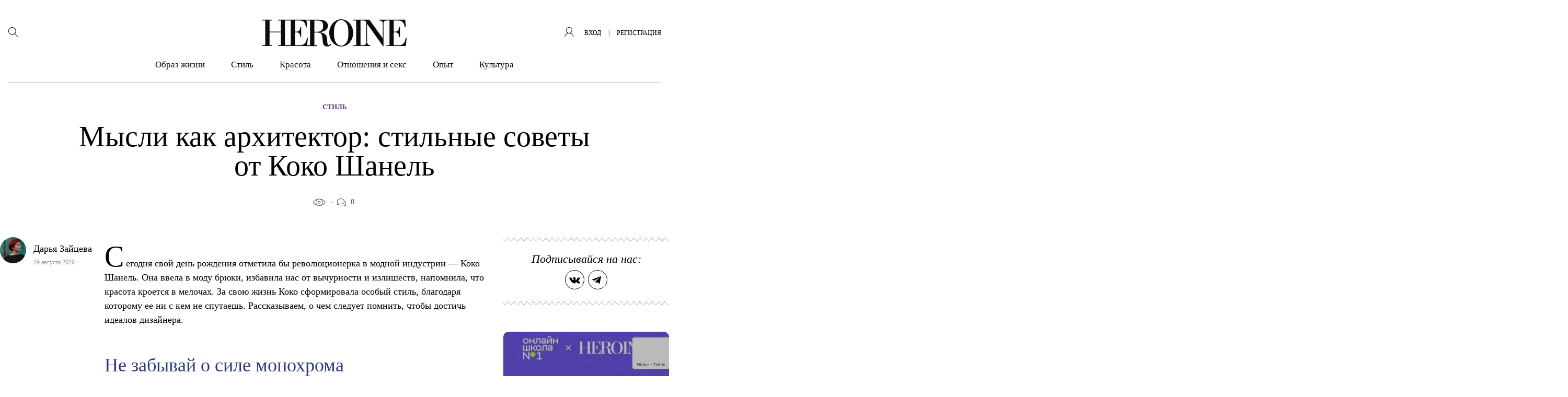

--- FILE ---
content_type: text/html; charset=UTF-8
request_url: https://heroine.ru/mysli-kak-arhitektor-stilnye-sovety-ot-koko-shanel/
body_size: 44579
content:
<!DOCTYPE html >
<html lang="ru-RU">
<head>
    <meta charset="UTF-8">
	<meta name='robots' content='index, follow, max-image-preview:large, max-snippet:-1, max-video-preview:-1' />

	<title>Мысли как архитектор: стильные советы от Коко Шанель &#8211; HEROINE</title>
	<meta name="description" content="Быть богиней просто: достаточно прислушаться к советам Коко." />
	<link rel="canonical" href="https://heroine.ru/mysli-kak-arhitektor-stilnye-sovety-ot-koko-shanel/" />
	<meta property="og:locale" content="ru_RU" />
	<meta property="og:type" content="article" />
	<meta property="og:title" content="Мысли как архитектор: стильные советы от Коко Шанель &#8211; HEROINE" />
	<meta property="og:description" content="Быть богиней просто: достаточно прислушаться к советам Коко." />
	<meta property="og:url" content="https://heroine.ru/mysli-kak-arhitektor-stilnye-sovety-ot-koko-shanel/" />
	<meta property="og:site_name" content="HEROINE" />
	<meta property="article:publisher" content="https://www.facebook.com/Heroine/" />
	<meta property="article:published_time" content="2020-08-19T12:30:24+00:00" />
	<meta property="article:modified_time" content="2020-08-19T08:28:30+00:00" />
	<meta property="og:image" content="https://img.heroine.ru/4fJ-EkxXF4ZdM0PyiT0WegaNIHTBBSIdPR1DbNiVVcU/rs:fill:0/g:ce:0:0/c:0:0/aHR0cHM6Ly9oZXJvaW5lLnJ1L3dwLWNvbnRlbnQvdXBsb2Fkcy8yMDIwLzA4LzE5L2hlcm9pbmUucnVfMTkuMDguMjAyMF96Ymhpa3FRRlN0VHZpLnBuZw.jpg" />
	<meta property="og:image:width" content="600" />
	<meta property="og:image:height" content="600" />
	<meta property="og:image:type" content="image/png" />
	<meta name="author" content="Дарья Зайцева" />
	<meta name="twitter:card" content="summary_large_image" />
	<meta name="twitter:creator" content="@Heroine_ru" />
	<meta name="twitter:site" content="@Heroine_ru" />
	<meta name="twitter:label1" content="Написано автором" />
	<meta name="twitter:data1" content="Дарья Зайцева" />
	<script type="application/ld+json" class="yoast-schema-graph">{"@context":"https://schema.org","@graph":[{"@type":"Article","@id":"https://heroine.ru/mysli-kak-arhitektor-stilnye-sovety-ot-koko-shanel/#article","isPartOf":{"@id":"https://heroine.ru/mysli-kak-arhitektor-stilnye-sovety-ot-koko-shanel/"},"author":{"name":"Дарья Зайцева","@id":"https://heroine.ru/#/schema/person/1080bce477d5c51634d26845bb6a8117"},"headline":"Мысли как архитектор: стильные советы от Коко Шанель","datePublished":"2020-08-19T12:30:24+00:00","dateModified":"2020-08-19T08:28:30+00:00","mainEntityOfPage":{"@id":"https://heroine.ru/mysli-kak-arhitektor-stilnye-sovety-ot-koko-shanel/"},"wordCount":720,"commentCount":0,"publisher":{"@id":"https://heroine.ru/#organization"},"image":{"@id":"https://heroine.ru/mysli-kak-arhitektor-stilnye-sovety-ot-koko-shanel/#primaryimage"},"thumbnailUrl":"https://heroine.ru/wp-content/uploads/2020/08/19/heroine.ru_19.08.2020_zbhikqQFStTvi.png?origin=2020/08/19/heroine.ru_19.08.2020_zbhikqQFStTvi.png","keywords":["мода","образ жизни","стиль"],"articleSection":["Стиль"],"inLanguage":"ru-RU","potentialAction":[{"@type":"CommentAction","name":"Comment","target":["https://heroine.ru/mysli-kak-arhitektor-stilnye-sovety-ot-koko-shanel/#respond"]}]},{"@type":"WebPage","@id":"https://heroine.ru/mysli-kak-arhitektor-stilnye-sovety-ot-koko-shanel/","url":"https://heroine.ru/mysli-kak-arhitektor-stilnye-sovety-ot-koko-shanel/","name":"Мысли как архитектор: стильные советы от Коко Шанель &#8211; HEROINE","isPartOf":{"@id":"https://heroine.ru/#website"},"primaryImageOfPage":{"@id":"https://heroine.ru/mysli-kak-arhitektor-stilnye-sovety-ot-koko-shanel/#primaryimage"},"image":{"@id":"https://heroine.ru/mysli-kak-arhitektor-stilnye-sovety-ot-koko-shanel/#primaryimage"},"thumbnailUrl":"https://heroine.ru/wp-content/uploads/2020/08/19/heroine.ru_19.08.2020_zbhikqQFStTvi.png?origin=2020/08/19/heroine.ru_19.08.2020_zbhikqQFStTvi.png","datePublished":"2020-08-19T12:30:24+00:00","dateModified":"2020-08-19T08:28:30+00:00","description":"Быть богиней просто: достаточно прислушаться к советам Коко.","breadcrumb":{"@id":"https://heroine.ru/mysli-kak-arhitektor-stilnye-sovety-ot-koko-shanel/#breadcrumb"},"inLanguage":"ru-RU","potentialAction":[{"@type":"ReadAction","target":["https://heroine.ru/mysli-kak-arhitektor-stilnye-sovety-ot-koko-shanel/"]}]},{"@type":"ImageObject","inLanguage":"ru-RU","@id":"https://heroine.ru/mysli-kak-arhitektor-stilnye-sovety-ot-koko-shanel/#primaryimage","url":"https://heroine.ru/wp-content/uploads/2020/08/19/heroine.ru_19.08.2020_zbhikqQFStTvi.png?origin=2020/08/19/heroine.ru_19.08.2020_zbhikqQFStTvi.png","contentUrl":"https://heroine.ru/wp-content/uploads/2020/08/19/heroine.ru_19.08.2020_zbhikqQFStTvi.png?origin=2020/08/19/heroine.ru_19.08.2020_zbhikqQFStTvi.png","width":610,"height":438},{"@type":"BreadcrumbList","@id":"https://heroine.ru/mysli-kak-arhitektor-stilnye-sovety-ot-koko-shanel/#breadcrumb","itemListElement":[{"@type":"ListItem","position":1,"name":"Главная страница","item":"https://heroine.ru/"},{"@type":"ListItem","position":2,"name":"Мысли как архитектор: стильные советы от Коко Шанель"}]},{"@type":"WebSite","@id":"https://heroine.ru/#website","url":"https://heroine.ru/","name":"HEROINE","description":"Женский журнал Heroine","publisher":{"@id":"https://heroine.ru/#organization"},"potentialAction":[{"@type":"SearchAction","target":{"@type":"EntryPoint","urlTemplate":"https://heroine.ru/?s={search_term_string}"},"query-input":{"@type":"PropertyValueSpecification","valueRequired":true,"valueName":"search_term_string"}}],"inLanguage":"ru-RU"},{"@type":"Organization","@id":"https://heroine.ru/#organization","name":"HEROINE","url":"https://heroine.ru/","logo":{"@type":"ImageObject","inLanguage":"ru-RU","@id":"https://heroine.ru/#/schema/logo/image/","url":"https://heroine.ru/wp-content/uploads/2019/12/10/heroine.ru_10.12.2019_pgfFZ1e6tUzgc-600x600.png","contentUrl":"https://heroine.ru/wp-content/uploads/2019/12/10/heroine.ru_10.12.2019_pgfFZ1e6tUzgc-600x600.png","width":600,"height":600,"caption":"HEROINE"},"image":{"@id":"https://heroine.ru/#/schema/logo/image/"},"sameAs":["https://www.facebook.com/Heroine/","https://x.com/Heroine_ru","https://www.instagram.com/heroine_ru/"]},{"@type":"Person","@id":"https://heroine.ru/#/schema/person/1080bce477d5c51634d26845bb6a8117","name":"Дарья Зайцева","image":{"@type":"ImageObject","inLanguage":"ru-RU","@id":"https://heroine.ru/#/schema/person/image/","url":"https://img.heroine.ru/7E8nIGV5r92wmcQx22rHQ9c0wt7_oWGSrI_MamEflZM/rs:fill:96:96:0/g:ce:0:0/c:0:0/aHR0cHM6Ly9oZXJvaW5lLnJ1L3dwLWNvbnRlbnQvcGx1Z2lucy9IZXJvaW5lUHJvZmlsZS9wdWJsaWMvaW1hZ2VzL2F2YXRhci5wbmc","contentUrl":"https://img.heroine.ru/7E8nIGV5r92wmcQx22rHQ9c0wt7_oWGSrI_MamEflZM/rs:fill:96:96:0/g:ce:0:0/c:0:0/aHR0cHM6Ly9oZXJvaW5lLnJ1L3dwLWNvbnRlbnQvcGx1Z2lucy9IZXJvaW5lUHJvZmlsZS9wdWJsaWMvaW1hZ2VzL2F2YXRhci5wbmc","caption":"Дарья Зайцева"},"url":"https://heroine.ru/author/darya-zajtseva/"}]}</script>


<style id='classic-theme-styles-inline-css' type='text/css'>
/*! This file is auto-generated */
.wp-block-button__link{color:#fff;background-color:#32373c;border-radius:9999px;box-shadow:none;text-decoration:none;padding:calc(.667em + 2px) calc(1.333em + 2px);font-size:1.125em}.wp-block-file__button{background:#32373c;color:#fff;text-decoration:none}
</style>
<style id='global-styles-inline-css' type='text/css'>
:root{--wp--preset--aspect-ratio--square: 1;--wp--preset--aspect-ratio--4-3: 4/3;--wp--preset--aspect-ratio--3-4: 3/4;--wp--preset--aspect-ratio--3-2: 3/2;--wp--preset--aspect-ratio--2-3: 2/3;--wp--preset--aspect-ratio--16-9: 16/9;--wp--preset--aspect-ratio--9-16: 9/16;--wp--preset--color--black: #000000;--wp--preset--color--cyan-bluish-gray: #abb8c3;--wp--preset--color--white: #ffffff;--wp--preset--color--pale-pink: #f78da7;--wp--preset--color--vivid-red: #cf2e2e;--wp--preset--color--luminous-vivid-orange: #ff6900;--wp--preset--color--luminous-vivid-amber: #fcb900;--wp--preset--color--light-green-cyan: #7bdcb5;--wp--preset--color--vivid-green-cyan: #00d084;--wp--preset--color--pale-cyan-blue: #8ed1fc;--wp--preset--color--vivid-cyan-blue: #0693e3;--wp--preset--color--vivid-purple: #9b51e0;--wp--preset--color--heroine-white: #fff;--wp--preset--color--heroine-black: #000;--wp--preset--color--heroine-blue: #2b387c;--wp--preset--color--heroine-violet: #7c0acd;--wp--preset--color--heroine-cyan: #e3edf4;--wp--preset--gradient--vivid-cyan-blue-to-vivid-purple: linear-gradient(135deg,rgba(6,147,227,1) 0%,rgb(155,81,224) 100%);--wp--preset--gradient--light-green-cyan-to-vivid-green-cyan: linear-gradient(135deg,rgb(122,220,180) 0%,rgb(0,208,130) 100%);--wp--preset--gradient--luminous-vivid-amber-to-luminous-vivid-orange: linear-gradient(135deg,rgba(252,185,0,1) 0%,rgba(255,105,0,1) 100%);--wp--preset--gradient--luminous-vivid-orange-to-vivid-red: linear-gradient(135deg,rgba(255,105,0,1) 0%,rgb(207,46,46) 100%);--wp--preset--gradient--very-light-gray-to-cyan-bluish-gray: linear-gradient(135deg,rgb(238,238,238) 0%,rgb(169,184,195) 100%);--wp--preset--gradient--cool-to-warm-spectrum: linear-gradient(135deg,rgb(74,234,220) 0%,rgb(151,120,209) 20%,rgb(207,42,186) 40%,rgb(238,44,130) 60%,rgb(251,105,98) 80%,rgb(254,248,76) 100%);--wp--preset--gradient--blush-light-purple: linear-gradient(135deg,rgb(255,206,236) 0%,rgb(152,150,240) 100%);--wp--preset--gradient--blush-bordeaux: linear-gradient(135deg,rgb(254,205,165) 0%,rgb(254,45,45) 50%,rgb(107,0,62) 100%);--wp--preset--gradient--luminous-dusk: linear-gradient(135deg,rgb(255,203,112) 0%,rgb(199,81,192) 50%,rgb(65,88,208) 100%);--wp--preset--gradient--pale-ocean: linear-gradient(135deg,rgb(255,245,203) 0%,rgb(182,227,212) 50%,rgb(51,167,181) 100%);--wp--preset--gradient--electric-grass: linear-gradient(135deg,rgb(202,248,128) 0%,rgb(113,206,126) 100%);--wp--preset--gradient--midnight: linear-gradient(135deg,rgb(2,3,129) 0%,rgb(40,116,252) 100%);--wp--preset--font-size--small: 13px;--wp--preset--font-size--medium: 20px;--wp--preset--font-size--large: 36px;--wp--preset--font-size--x-large: 42px;--wp--preset--spacing--20: 0.44rem;--wp--preset--spacing--30: 0.67rem;--wp--preset--spacing--40: 1rem;--wp--preset--spacing--50: 1.5rem;--wp--preset--spacing--60: 2.25rem;--wp--preset--spacing--70: 3.38rem;--wp--preset--spacing--80: 5.06rem;--wp--preset--shadow--natural: 6px 6px 9px rgba(0, 0, 0, 0.2);--wp--preset--shadow--deep: 12px 12px 50px rgba(0, 0, 0, 0.4);--wp--preset--shadow--sharp: 6px 6px 0px rgba(0, 0, 0, 0.2);--wp--preset--shadow--outlined: 6px 6px 0px -3px rgba(255, 255, 255, 1), 6px 6px rgba(0, 0, 0, 1);--wp--preset--shadow--crisp: 6px 6px 0px rgba(0, 0, 0, 1);}:where(.is-layout-flex){gap: 0.5em;}:where(.is-layout-grid){gap: 0.5em;}body .is-layout-flex{display: flex;}.is-layout-flex{flex-wrap: wrap;align-items: center;}.is-layout-flex > :is(*, div){margin: 0;}body .is-layout-grid{display: grid;}.is-layout-grid > :is(*, div){margin: 0;}:where(.wp-block-columns.is-layout-flex){gap: 2em;}:where(.wp-block-columns.is-layout-grid){gap: 2em;}:where(.wp-block-post-template.is-layout-flex){gap: 1.25em;}:where(.wp-block-post-template.is-layout-grid){gap: 1.25em;}.has-black-color{color: var(--wp--preset--color--black) !important;}.has-cyan-bluish-gray-color{color: var(--wp--preset--color--cyan-bluish-gray) !important;}.has-white-color{color: var(--wp--preset--color--white) !important;}.has-pale-pink-color{color: var(--wp--preset--color--pale-pink) !important;}.has-vivid-red-color{color: var(--wp--preset--color--vivid-red) !important;}.has-luminous-vivid-orange-color{color: var(--wp--preset--color--luminous-vivid-orange) !important;}.has-luminous-vivid-amber-color{color: var(--wp--preset--color--luminous-vivid-amber) !important;}.has-light-green-cyan-color{color: var(--wp--preset--color--light-green-cyan) !important;}.has-vivid-green-cyan-color{color: var(--wp--preset--color--vivid-green-cyan) !important;}.has-pale-cyan-blue-color{color: var(--wp--preset--color--pale-cyan-blue) !important;}.has-vivid-cyan-blue-color{color: var(--wp--preset--color--vivid-cyan-blue) !important;}.has-vivid-purple-color{color: var(--wp--preset--color--vivid-purple) !important;}.has-black-background-color{background-color: var(--wp--preset--color--black) !important;}.has-cyan-bluish-gray-background-color{background-color: var(--wp--preset--color--cyan-bluish-gray) !important;}.has-white-background-color{background-color: var(--wp--preset--color--white) !important;}.has-pale-pink-background-color{background-color: var(--wp--preset--color--pale-pink) !important;}.has-vivid-red-background-color{background-color: var(--wp--preset--color--vivid-red) !important;}.has-luminous-vivid-orange-background-color{background-color: var(--wp--preset--color--luminous-vivid-orange) !important;}.has-luminous-vivid-amber-background-color{background-color: var(--wp--preset--color--luminous-vivid-amber) !important;}.has-light-green-cyan-background-color{background-color: var(--wp--preset--color--light-green-cyan) !important;}.has-vivid-green-cyan-background-color{background-color: var(--wp--preset--color--vivid-green-cyan) !important;}.has-pale-cyan-blue-background-color{background-color: var(--wp--preset--color--pale-cyan-blue) !important;}.has-vivid-cyan-blue-background-color{background-color: var(--wp--preset--color--vivid-cyan-blue) !important;}.has-vivid-purple-background-color{background-color: var(--wp--preset--color--vivid-purple) !important;}.has-black-border-color{border-color: var(--wp--preset--color--black) !important;}.has-cyan-bluish-gray-border-color{border-color: var(--wp--preset--color--cyan-bluish-gray) !important;}.has-white-border-color{border-color: var(--wp--preset--color--white) !important;}.has-pale-pink-border-color{border-color: var(--wp--preset--color--pale-pink) !important;}.has-vivid-red-border-color{border-color: var(--wp--preset--color--vivid-red) !important;}.has-luminous-vivid-orange-border-color{border-color: var(--wp--preset--color--luminous-vivid-orange) !important;}.has-luminous-vivid-amber-border-color{border-color: var(--wp--preset--color--luminous-vivid-amber) !important;}.has-light-green-cyan-border-color{border-color: var(--wp--preset--color--light-green-cyan) !important;}.has-vivid-green-cyan-border-color{border-color: var(--wp--preset--color--vivid-green-cyan) !important;}.has-pale-cyan-blue-border-color{border-color: var(--wp--preset--color--pale-cyan-blue) !important;}.has-vivid-cyan-blue-border-color{border-color: var(--wp--preset--color--vivid-cyan-blue) !important;}.has-vivid-purple-border-color{border-color: var(--wp--preset--color--vivid-purple) !important;}.has-vivid-cyan-blue-to-vivid-purple-gradient-background{background: var(--wp--preset--gradient--vivid-cyan-blue-to-vivid-purple) !important;}.has-light-green-cyan-to-vivid-green-cyan-gradient-background{background: var(--wp--preset--gradient--light-green-cyan-to-vivid-green-cyan) !important;}.has-luminous-vivid-amber-to-luminous-vivid-orange-gradient-background{background: var(--wp--preset--gradient--luminous-vivid-amber-to-luminous-vivid-orange) !important;}.has-luminous-vivid-orange-to-vivid-red-gradient-background{background: var(--wp--preset--gradient--luminous-vivid-orange-to-vivid-red) !important;}.has-very-light-gray-to-cyan-bluish-gray-gradient-background{background: var(--wp--preset--gradient--very-light-gray-to-cyan-bluish-gray) !important;}.has-cool-to-warm-spectrum-gradient-background{background: var(--wp--preset--gradient--cool-to-warm-spectrum) !important;}.has-blush-light-purple-gradient-background{background: var(--wp--preset--gradient--blush-light-purple) !important;}.has-blush-bordeaux-gradient-background{background: var(--wp--preset--gradient--blush-bordeaux) !important;}.has-luminous-dusk-gradient-background{background: var(--wp--preset--gradient--luminous-dusk) !important;}.has-pale-ocean-gradient-background{background: var(--wp--preset--gradient--pale-ocean) !important;}.has-electric-grass-gradient-background{background: var(--wp--preset--gradient--electric-grass) !important;}.has-midnight-gradient-background{background: var(--wp--preset--gradient--midnight) !important;}.has-small-font-size{font-size: var(--wp--preset--font-size--small) !important;}.has-medium-font-size{font-size: var(--wp--preset--font-size--medium) !important;}.has-large-font-size{font-size: var(--wp--preset--font-size--large) !important;}.has-x-large-font-size{font-size: var(--wp--preset--font-size--x-large) !important;}
:where(.wp-block-post-template.is-layout-flex){gap: 1.25em;}:where(.wp-block-post-template.is-layout-grid){gap: 1.25em;}
:where(.wp-block-columns.is-layout-flex){gap: 2em;}:where(.wp-block-columns.is-layout-grid){gap: 2em;}
:root :where(.wp-block-pullquote){font-size: 1.5em;line-height: 1.6;}
</style>
<link rel='stylesheet' id='contact-form-7-css' href='https://heroine.ru/wp-content/plugins/contact-form-7/includes/css/styles.css?ver=6.0.2' type='text/css' media='all' />
<link rel='stylesheet' id='wsl-widget-css' href='https://heroine.ru/wp-content/plugins/wordpress-social-login/assets/css/style.css?ver=6.7.4' type='text/css' media='all' />
<link rel='stylesheet' id='wordpress_social_login_helper_login_front-css' href='https://heroine.ru/wp-content/plugins/wordpress-social-login-helper/public/css/helper-login-style.css?ver=1.1.0' type='text/css' media='all' />
<link rel='stylesheet' id='fancybox-css' href='https://heroine.ru/wp-content/plugins/HeroinePopupLogin/public/js/fancyBox-master/dist/jquery.fancybox.css?ver=2.1.6' type='text/css' media='all' />
<link rel='stylesheet' id='h_login_form_css-css' href='https://heroine.ru/wp-content/plugins/HeroinePopupLogin/public/css/h_login_form.css?ver=1.2.0' type='text/css' media='all' />
<link rel='stylesheet' id='theme-stylesheet-css' href='https://heroine.ru/wp-content/themes/heroine-awesome/style.css?ver=1760012774' type='text/css' media='all' />
<link rel='stylesheet' id='theme-stylesheet__single-css' href='https://heroine.ru/wp-content/themes/heroine-awesome/css/less/single/style.css?ver=1760012774' type='text/css' media='all' />
<link rel='stylesheet' id='HeroineLinking-Style-css' href='https://heroine.ru/wp-content/plugins/HeroineLinking/public/css/HeroineLinking-Style.css?ver=1.0.3' type='text/css' media='all' />
<link rel='stylesheet' id='HeroineContentBlocks-NumTitle-css' href='https://heroine.ru/wp-content/plugins/HeroineContentBlocks/public/css/HeroineContentBlocks-NumTitle.css?ver=1.0.0' type='text/css' media='all' />
<link rel='stylesheet' id='fotorama-css' href='https://heroine.ru/wp-content/plugins/HeroineContentBlocks/public/js/vendor/fotorama-4.6.4/fotorama.css?ver=4.6.4' type='text/css' media='all' />
<link rel='stylesheet' id='HeroineContentBlocks-fotorama-helper-css' href='https://heroine.ru/wp-content/plugins/HeroineContentBlocks/public/css/HeroineContentBlocks-fotorama-helper.css?ver=1.0.0' type='text/css' media='all' />
<link rel='stylesheet' id='HeroineContentBlocks-embed_wrapper-css' href='https://heroine.ru/wp-content/plugins/HeroineContentBlocks/public/css/HeroineContentBlocks-embed_wrapper.css?ver=1.0.0' type='text/css' media='all' />
<link rel='stylesheet' id='HeroineContentBlocks-post_link-css' href='https://heroine.ru/wp-content/plugins/HeroineContentBlocks/public/css/HeroineContentBlocks-post_link.css?ver=1.0.0' type='text/css' media='all' />
<link rel='stylesheet' id='HeroineContentBlocks-h_letter-css' href='https://heroine.ru/wp-content/plugins/HeroineContentBlocks/public/css/HeroineContentBlocks-h_letter.css?ver=1.0.0' type='text/css' media='all' />
<link rel='stylesheet' id='HeroineContentBlocks-citation_quote-css' href='https://heroine.ru/wp-content/plugins/HeroineContentBlocks/public/css/HeroineContentBlocks-citation_quote.css?ver=1.0.0' type='text/css' media='all' />
<link rel='stylesheet' id='HeroineContentBlocks-sub_title-css' href='https://heroine.ru/wp-content/plugins/HeroineContentBlocks/public/css/HeroineContentBlocks-sub_title.css?ver=1.0.0' type='text/css' media='all' />
<link rel='stylesheet' id='HeroineContentBlocks-FeaturedImage-css' href='https://heroine.ru/wp-content/plugins/HeroineContentBlocks/public/css/HeroineContentBlocks-FeaturedImage.css?ver=1.0.0' type='text/css' media='all' />
<script type="text/javascript" src="https://heroine.ru/wp-includes/js/jquery/jquery.min.js?ver=3.7.1" id="jquery-core-js"></script>
<script type="text/javascript" src="https://heroine.ru/wp-includes/js/jquery/jquery-migrate.min.js?ver=3.4.1" id="jquery-migrate-js"></script>
<meta name="generator" content="Heroine magazine" />
<script>
        function includeJs(e){var s=document.createElement("script");s.type="text/javascript",s.src=e,document.body.appendChild(s)}
        var userAgent = navigator.userAgent.toLowerCase();
        var gps = /moto g power/.test(userAgent);
        if (gps!=true) gps = /Lighthouse/.test(userAgent);

    function isMobile() {
      let check = false;
      (function(a){if(/(android|bb\d+|meego).+mobile|avantgo|bada\/|blackberry|blazer|compal|elaine|fennec|hiptop|iemobile|ip(hone|od)|iris|kindle|lge |maemo|midp|mmp|mobile.+firefox|netfront|opera m(ob|in)i|palm( os)?|phone|p(ixi|re)\/|plucker|pocket|psp|series(4|6)0|symbian|treo|up\.(browser|link)|vodafone|wap|windows ce|xda|xiino/i.test(a)||/1207|6310|6590|3gso|4thp|50[1-6]i|770s|802s|a wa|abac|ac(er|oo|s\-)|ai(ko|rn)|al(av|ca|co)|amoi|an(ex|ny|yw)|aptu|ar(ch|go)|as(te|us)|attw|au(di|\-m|r |s )|avan|be(ck|ll|nq)|bi(lb|rd)|bl(ac|az)|br(e|v)w|bumb|bw\-(n|u)|c55\/|capi|ccwa|cdm\-|cell|chtm|cldc|cmd\-|co(mp|nd)|craw|da(it|ll|ng)|dbte|dc\-s|devi|dica|dmob|do(c|p)o|ds(12|\-d)|el(49|ai)|em(l2|ul)|er(ic|k0)|esl8|ez([4-7]0|os|wa|ze)|fetc|fly(\-|_)|g1 u|g560|gene|gf\-5|g\-mo|go(\.w|od)|gr(ad|un)|haie|hcit|hd\-(m|p|t)|hei\-|hi(pt|ta)|hp( i|ip)|hs\-c|ht(c(\-| |_|a|g|p|s|t)|tp)|hu(aw|tc)|i\-(20|go|ma)|i230|iac( |\-|\/)|ibro|idea|ig01|ikom|im1k|inno|ipaq|iris|ja(t|v)a|jbro|jemu|jigs|kddi|keji|kgt( |\/)|klon|kpt |kwc\-|kyo(c|k)|le(no|xi)|lg( g|\/(k|l|u)|50|54|\-[a-w])|libw|lynx|m1\-w|m3ga|m50\/|ma(te|ui|xo)|mc(01|21|ca)|m\-cr|me(rc|ri)|mi(o8|oa|ts)|mmef|mo(01|02|bi|de|do|t(\-| |o|v)|zz)|mt(50|p1|v )|mwbp|mywa|n10[0-2]|n20[2-3]|n30(0|2)|n50(0|2|5)|n7(0(0|1)|10)|ne((c|m)\-|on|tf|wf|wg|wt)|nok(6|i)|nzph|o2im|op(ti|wv)|oran|owg1|p800|pan(a|d|t)|pdxg|pg(13|\-([1-8]|c))|phil|pire|pl(ay|uc)|pn\-2|po(ck|rt|se)|prox|psio|pt\-g|qa\-a|qc(07|12|21|32|60|\-[2-7]|i\-)|qtek|r380|r600|raks|rim9|ro(ve|zo)|s55\/|sa(ge|ma|mm|ms|ny|va)|sc(01|h\-|oo|p\-)|sdk\/|se(c(\-|0|1)|47|mc|nd|ri)|sgh\-|shar|sie(\-|m)|sk\-0|sl(45|id)|sm(al|ar|b3|it|t5)|so(ft|ny)|sp(01|h\-|v\-|v )|sy(01|mb)|t2(18|50)|t6(00|10|18)|ta(gt|lk)|tcl\-|tdg\-|tel(i|m)|tim\-|t\-mo|to(pl|sh)|ts(70|m\-|m3|m5)|tx\-9|up(\.b|g1|si)|utst|v400|v750|veri|vi(rg|te)|vk(40|5[0-3]|\-v)|vm40|voda|vulc|vx(52|53|60|61|70|80|81|83|85|98)|w3c(\-| )|webc|whit|wi(g |nc|nw)|wmlb|wonu|x700|yas\-|your|zeto|zte\-/i.test(a.substr(0,4))) check = true;})(navigator.userAgent||navigator.vendor||window.opera);
      return check;
  };
    </script><link rel="amphtml" href="https://heroine.ru/mysli-kak-arhitektor-stilnye-sovety-ot-koko-shanel/amp/" />
<link rel='icon' type='image/x-icon' href='https://heroine.ru/wp-content/themes/heroine-awesome/images/favicons/favicon.ico' />
<link rel='shortcut icon' href='https://heroine.ru/wp-content/themes/heroine-awesome/images/favicons/favicon.ico' type='image/x-icon'>
<link rel="apple-touch-icon-precomposed" href="https://img.heroine.ru/vGN5XRC515cCR08SylKxw9WhVruvLFQIrIqcODjlBCs/rs:fill:180:180:0/g:ce:0:0/c:0:0/aHR0cHM6Ly9oZXJvaW5lLnJ1L3dwLWNvbnRlbnQvdXBsb2Fkcy8yMDE5LzEwLzE3L2hlcm9pbmUucnVfMTcuMTAuMjAxOV8xaVJuOVpLVm1oTG50LnBuZw?origin=2019/10/17/heroine.ru_17.10.2019_1iRn9ZKVmhLnt-180x180.png">
<link rel="apple-touch-icon-precomposed" sizes= "76x76" href="https://img.heroine.ru/1NVoIQfRg3h9R6wilxhGhrCAEqC9EJtuXoQ6X4_DN7Y/rs:fill:76:76:0/g:ce:0:0/c:0:0/aHR0cHM6Ly9oZXJvaW5lLnJ1L3dwLWNvbnRlbnQvdXBsb2Fkcy8yMDE5LzEwLzE3L2hlcm9pbmUucnVfMTcuMTAuMjAxOV8xaVJuOVpLVm1oTG50LnBuZw?origin=2019/10/17/heroine.ru_17.10.2019_1iRn9ZKVmhLnt-76x76.png">
<link rel="apple-touch-icon-precomposed" sizes="120x120" href="https://img.heroine.ru/EEGZS9Zb44yeKbvJaF5-UufZqmVauFJVnyfhxAHDR_8/rs:fill:120:120:0/g:ce:0:0/c:0:0/aHR0cHM6Ly9oZXJvaW5lLnJ1L3dwLWNvbnRlbnQvdXBsb2Fkcy8yMDE5LzEwLzE3L2hlcm9pbmUucnVfMTcuMTAuMjAxOV8xaVJuOVpLVm1oTG50LnBuZw?origin=2019/10/17/heroine.ru_17.10.2019_1iRn9ZKVmhLnt-120x120.png">
<link rel="apple-touch-icon-precomposed" sizes="152x152" href="https://img.heroine.ru/wHIlu0RR5PjWeN7lEXC9waYta-i1eGS99ZJ401Llwys/rs:fill:152:152:0/g:ce:0:0/c:0:0/aHR0cHM6Ly9oZXJvaW5lLnJ1L3dwLWNvbnRlbnQvdXBsb2Fkcy8yMDE5LzEwLzE3L2hlcm9pbmUucnVfMTcuMTAuMjAxOV8xaVJuOVpLVm1oTG50LnBuZw?origin=2019/10/17/heroine.ru_17.10.2019_1iRn9ZKVmhLnt-152x152.png">
<meta name="msapplication-TileImage" content="https://img.heroine.ru/8yGQcnfgWcOoeyFWHsHcDDJ8CVHiqhd4p2HVOLHThl4/rs:fill:270:270:0/g:ce:0:0/c:0:0/aHR0cHM6Ly9oZXJvaW5lLnJ1L3dwLWNvbnRlbnQvdXBsb2Fkcy8yMDE5LzEwLzE3L2hlcm9pbmUucnVfMTcuMTAuMjAxOV8xaVJuOVpLVm1oTG50LnBuZw?origin=2019/10/17/heroine.ru_17.10.2019_1iRn9ZKVmhLnt-270x270.png">
<meta name='viewport' content='width=device-width, initial-scale=1, shrink-to-fit=no'>
<meta name='theme-color' content='#7c0acd'>
<meta name="msapplication-TileColor" content="#7c0acd">
<link rel="icon" href="https://img.heroine.ru/-DuN_FlKfNnzv1PLDlfLasJa9e03_jHsH5akE4T2Ebg/rs:fill:32:32:0/g:ce:0:0/c:0:0/aHR0cHM6Ly9oZXJvaW5lLnJ1L3dwLWNvbnRlbnQvdXBsb2Fkcy8yMDE5LzEwLzE3L2hlcm9pbmUucnVfMTcuMTAuMjAxOV8xaVJuOVpLVm1oTG50LnBuZw?origin=2019/10/17/heroine.ru_17.10.2019_1iRn9ZKVmhLnt-32x32.png" sizes="32x32" />
<link rel="icon" href="https://img.heroine.ru/9fZy2vzlpacNFNX8DFq3PV_pOQg7EMgyrN64Blfg4jg/rs:fill:192:192:0/g:ce:0:0/c:0:0/aHR0cHM6Ly9oZXJvaW5lLnJ1L3dwLWNvbnRlbnQvdXBsb2Fkcy8yMDE5LzEwLzE3L2hlcm9pbmUucnVfMTcuMTAuMjAxOV8xaVJuOVpLVm1oTG50LnBuZw?origin=2019/10/17/heroine.ru_17.10.2019_1iRn9ZKVmhLnt-192x192.png" sizes="192x192" />
<link rel="apple-touch-icon" href="https://img.heroine.ru/vGN5XRC515cCR08SylKxw9WhVruvLFQIrIqcODjlBCs/rs:fill:180:180:0/g:ce:0:0/c:0:0/aHR0cHM6Ly9oZXJvaW5lLnJ1L3dwLWNvbnRlbnQvdXBsb2Fkcy8yMDE5LzEwLzE3L2hlcm9pbmUucnVfMTcuMTAuMjAxOV8xaVJuOVpLVm1oTG50LnBuZw?origin=2019/10/17/heroine.ru_17.10.2019_1iRn9ZKVmhLnt-180x180.png" />
<meta name="msapplication-TileImage" content="https://img.heroine.ru/8yGQcnfgWcOoeyFWHsHcDDJ8CVHiqhd4p2HVOLHThl4/rs:fill:270:270:0/g:ce:0:0/c:0:0/aHR0cHM6Ly9oZXJvaW5lLnJ1L3dwLWNvbnRlbnQvdXBsb2Fkcy8yMDE5LzEwLzE3L2hlcm9pbmUucnVfMTcuMTAuMjAxOV8xaVJuOVpLVm1oTG50LnBuZw?origin=2019/10/17/heroine.ru_17.10.2019_1iRn9ZKVmhLnt-270x270.png" />
		<style type="text/css" id="wp-custom-css">
			.addfox-brand-color .common__brand-banner{
	width: 100%;
}

body.addfox-brand-color #main{
	position: relative;
}

body.addfox-brand-color #main::before {
    content: '';
//    display: block;
    display: none;
    width: 320px;
    height: 100%;
    position: absolute;
    left: -320px;
    background: url(https://heroine.ru/wp-content/uploads/2020/09/10/heroine.ru_10.09.2020_mPqdnuXBFNakV.png) repeat-y;
    top: 0;
}

body.addfox-brand-color #main::after {
    content: '';
//    display: block;
    display: none;
    width: 320px;
    height: 100%;
    position: absolute;
    right: -320px;
    background: url(https://heroine.ru/wp-content/uploads/2020/09/10/heroine.ru_10.09.2020_JVMv6caRGvigX.png) repeat-y;
    top: 0;
}




@media (max-width:760px){
	.formButton__wrapper{
		padding-bottom: 1rem;
	}
}

body.home .article-grid.normal .partner-label__wrapper{
	bottom: 22px;
}

body.archive .site__main{
	justify-content: center;
}


.header_mobile #header-menu{
	z-index:8;
}

@media (max-width: 1138px){
.comment__block-wrapper .comment__block-wrap:after, .comment__block-wrapper .comment__block-wrap:before{
	display:none;
}
	
.normal .article-grid__thumbnail{
	min-width:90px;
}
		
}


@media (max-width: 1024px){
	.related-posts__wrapper .related-posts__wrap .related-posts__item{
		padding-bottom: 12px;
	}
}
@media (max-width: 1024px){

	.site__main{
		overflow-x: hidden;
	}
	
.comment__block-wrapper{
	overflow: hidden!important;
}
	
.site__footer-content ul.menu>li{
	padding-left:	6px;
	padding-right:6px;
}
	
}


@media (min-width: 870px){
	body.home .article-grid__wrapper{
		min-width: 570px;
	}
}

body.single .sidebar__left{
	max-width:200px;
}

@media (max-width: 1024px) {

  body.single .sidebar__left {
    max-width: 100%;
  }
	}

.post-meta__wrap{
	overflow: hidden;
}


.wp-caption-text{
	padding-top: 1rem;
}

.wp-caption{
	max-width: 100%;
	margin: 0;
}


.formButton__wrapper a.formButton__link:hover{
	box-shadow: 0 4px 12px rgba(124,10,205,.4);
}

body .SpecialProjectWidget__item-title {
	font-size: 27px;
}

.common__brand-banner {
    padding: 0!important;
 }

@media (min-width: 1921px){
.adfox-banner-background a {
background-size: cover;
}

}

.category-image__wrap { 
    max-width: 1310px
}

@media (min-width: 1024px){
.single .common__brand-banner {   
    margin-top: -99px;
}	
}

.related-posts__wrap.brodude:after {
    left: 0;
}
.related-posts__wrap.brodude:before {
    right: 0;
}
.related-posts__wrapper .related-posts__wrap {
    max-width: 100%;
}
.post-meta__link img {
	height:50px;
}

.thecard__caption {
	margin-top:16px;
	font-weight: 400;
  font-size: 14px;
  line-height: 110%;
	color: #929292;
	text-align: center;
}
@media (max-width: 1000px){
#adfox_15922126436613048 a {
	height:unset!important;
	padding-top: 16%!important;
}
}

.article___content-text ol {
	margin-bottom:1.7rem;
}		</style>
		<noscript><style id="rocket-lazyload-nojs-css">.rll-youtube-player, [data-lazy-src]{display:none !important;}</style></noscript></head>
<body class="post-template-default single single-post postid-166295 single-format-standard" >
		    <div id="adfox_161615093441937726"></div>
		<div class="site__wrapper">
    <div class="site__wrap">

		
        <header class="header">
            <div class="base__container">

                <div class="header__content">
					
                    <div class="search header__search ">

                        <div class="search__icon search__icon_control">
                                <span class="search__icon-image">
                                </span>
                        </div>

                        <div class="search__popup-panel">

                            <button class="close-button search__close-button" title="Закрыть поиск">
                                <span class="close-button__icon"></span>
                            </button>


                            <div class="search__content">
								<form role="search" method="get" class="search-form" action="https://heroine.ru/">
    <label for="s">

        <input type="search"
               class="search-field"
               placeholder="Поиск&hellip;"
               value=""
               id="s"
               name="s"
        />
        <span class="search-submit-wrapper">
            <input type="submit"
                   class="search-submit"
                   value="'Поиск"
            />
        </span>

    </label>
</form>
                            </div>
                        </div>

                    </div>
                    <div class="heroine-logo header__heroine-logo">

                        <a href="https://heroine.ru" class="heroine-logo__link" title="HEROINE">
                            <span class="heroine-logo__image">

                            </span>
                        </a>
                    </div>
                    <div class="header__auth  header__auth_no-login">
                        <div class="header__auth-icon">
                            <span class="header__auth-icon-image "></span>
                        </div>
                        <div class="header__auth-login">
							                                <a data-auth data-src="https://heroine.ru/wp-admin/admin-ajax.php?action=HeroineLogin-Form-login"
                                   href="javascript:;">
									вход                                </a>
							                        </div>
                        <span class="header__auth-delimeter">|</span>
                        <div class="header__auth-register">
							                                <a data-auth data-src="https://heroine.ru/wp-admin/admin-ajax.php?action=HeroineLogin-Form-register"
                                   href="javascript:;">
									регистрация                                </a>
							                        </div>

                    </div>
                    <div class="menu header__menu">
                        <div class="menu-icon">
                            <div class="menu-icon__wrapper">
                                <span></span>
                                <span></span>
                                <span></span>
                                <span></span>
                            </div>

                        </div>
                    </div>


					
                </div>

				<nav class="nav-menu"><ul id="header-menu" class="menu"><li id="menu-item-2174" class="menu-item menu-item-type-taxonomy menu-item-object-category menu-item-has-children menu-item-2174"><a href="https://heroine.ru/category/obraz-zhizni/">Образ жизни</a>
<ul class="sub-menu">
	<li id="menu-item-118513" class="menu-item menu-item-type-taxonomy menu-item-object-category menu-item-118513"><a href="https://heroine.ru/category/dom/">Дом</a></li>
	<li id="menu-item-118514" class="menu-item menu-item-type-taxonomy menu-item-object-category menu-item-118514"><a href="https://heroine.ru/category/eda/">Еда</a></li>
	<li id="menu-item-118515" class="menu-item menu-item-type-taxonomy menu-item-object-category menu-item-118515"><a href="https://heroine.ru/category/zdorovie/">Здоровье</a></li>
	<li id="menu-item-118516" class="menu-item menu-item-type-taxonomy menu-item-object-category menu-item-118516"><a href="https://heroine.ru/category/obraz-zhizni/psihologiya/">Психология</a></li>
	<li id="menu-item-118517" class="menu-item menu-item-type-taxonomy menu-item-object-category menu-item-118517"><a href="https://heroine.ru/category/obraz-zhizni/sovety/">Советы</a></li>
	<li id="menu-item-118821" class="menu-item menu-item-type-taxonomy menu-item-object-category menu-item-118821"><a href="https://heroine.ru/category/kariera/">Карьера</a></li>
	<li id="menu-item-118819" class="menu-item menu-item-type-taxonomy menu-item-object-category menu-item-118819"><a href="https://heroine.ru/category/obraz-zhizni/komyuniti/">Комьюнити</a></li>
</ul>
</li>
<li id="menu-item-2173" class="menu-item menu-item-type-taxonomy menu-item-object-category current-post-ancestor current-menu-parent current-post-parent menu-item-2173"><a href="https://heroine.ru/category/stil/">Стиль</a></li>
<li id="menu-item-118521" class="menu-item menu-item-type-taxonomy menu-item-object-category menu-item-118521"><a href="https://heroine.ru/category/krasota/">Красота</a></li>
<li id="menu-item-22599" class="menu-item menu-item-type-taxonomy menu-item-object-category menu-item-22599"><a href="https://heroine.ru/category/otnosheniya-i-seks/">Отношения и секс</a></li>
<li id="menu-item-2626" class="menu-item menu-item-type-taxonomy menu-item-object-category menu-item-2626"><a href="https://heroine.ru/category/opyt/">Опыт</a></li>
<li id="menu-item-22596" class="menu-item menu-item-type-taxonomy menu-item-object-category menu-item-has-children menu-item-22596"><a href="https://heroine.ru/category/kultura/">Культура</a>
<ul class="sub-menu">
	<li id="menu-item-118518" class="menu-item menu-item-type-taxonomy menu-item-object-category menu-item-118518"><a href="https://heroine.ru/category/kultura/news/">Новости</a></li>
	<li id="menu-item-118519" class="menu-item menu-item-type-taxonomy menu-item-object-category menu-item-118519"><a href="https://heroine.ru/category/muzhchiny/">Мужчины</a></li>
	<li id="menu-item-118520" class="menu-item menu-item-type-taxonomy menu-item-object-category menu-item-118520"><a href="https://heroine.ru/category/kultura/kino-i-knigi/">Кино и книги</a></li>
</ul>
</li>
</ul></nav>
            </div>

        </header>

		<div id="primary" class="content__area">
	        <div class="brend-background">
            <div id="adfox_158626923990976114"></div>
        </div>
        <div class="fullscreen__banner">    
    <div id="adfox_16383637416542729"></div> 
    </div> 
	    <div class="base__container">
		        <div class="site__main-wrap">
			        <div class="common__brand-banner">
            <div id="adfox_15922126436613048"></div>
        </div>
	            <main id="main" class="site__main site__width" role="main">
								
                        <article
                                class="article___content article___content=post-id-166295  full-image ">
							
															<header class="article___content-header hider-normal">

	
	<span class='article___content-header-taxonomy'><a href="https://heroine.ru/category/stil/" rel="category tag">Стиль</a></span>
	        <h1 class="article___content-header-title">
			Мысли как архитектор: стильные советы от Коко Шанель        </h1>
	
	        <div class="single-title-bottom__wrapper">
            <div class="single-title-bottom__wrap">
                <div class="single-title-bottom__items">

					                        <div class="single-title-bottom__item views">
                            <div class="single-title-bottom__item-icon"></div>
                            <div class="single-title-bottom__item-text"  data-counter-id="166295" data-counter-round="0"></div>
                        </div>
					
                    <div class="single-title-bottom__item comments">
                        <div class="single-title-bottom__item-icon"></div>
                        <div class="single-title-bottom__item-text">0</div>
                    </div>
					                </div>
            </div>
        </div>
		</header>
							
                            <div class="article___content-text-wrap">
								<aside class='sidebar__left'>
				<div class="post-meta__wrap">
			<a class="post-meta__link" href="https://heroine.ru/profile/posts/id-17060/">
				<img alt='Дарья Зайцева' src="data:image/svg+xml,%3Csvg%20xmlns='http://www.w3.org/2000/svg'%20viewBox='0%200%2050%2050'%3E%3C/svg%3E" data-lazy-srcset='https://img.heroine.ru/wshatQM8rYaWIdC9d580aX9HYd3VYcZ3ishncr7FGF8/rs:fill:150:150:0/g:ce/c:0:0/aHR0cHM6Ly9oZXJvaW5lLnJ1L3dwLWNvbnRlbnQvdXBsb2Fkcy8yMDE5LzA5LzIzL2hlcm9pbmUucnVfMjMuMDkuMjAxOV96aFpoRzdLMFJtTU5uLmpwZw 150w, https://img.heroine.ru/0vb0Qnv5Lt21hDm4Z2bEzD9ETCVKXc05HLkeZ4J21UM/rs:fill:1536:1536:0/g:ce/c:0:0/aHR0cHM6Ly9oZXJvaW5lLnJ1L3dwLWNvbnRlbnQvdXBsb2Fkcy8yMDE5LzA5LzIzL2hlcm9pbmUucnVfMjMuMDkuMjAxOV96aFpoRzdLMFJtTU5uLmpwZw 1536w, https://img.heroine.ru/hqaygZb00JX7hA0hS_U0r911i7_vJcz7KAWolctBcfY/rs:fill:1336:1336:0/g:ce/c:0:0/aHR0cHM6Ly9oZXJvaW5lLnJ1L3dwLWNvbnRlbnQvdXBsb2Fkcy8yMDE5LzA5LzIzL2hlcm9pbmUucnVfMjMuMDkuMjAxOV96aFpoRzdLMFJtTU5uLmpwZw 1336w, https://img.heroine.ru/L5PFsSBeXFFmnO9uNImzOnuuvwQQHa45_kmQSqycHaU/rs:fill:1136:1136:0/g:ce/c:0:0/aHR0cHM6Ly9oZXJvaW5lLnJ1L3dwLWNvbnRlbnQvdXBsb2Fkcy8yMDE5LzA5LzIzL2hlcm9pbmUucnVfMjMuMDkuMjAxOV96aFpoRzdLMFJtTU5uLmpwZw 1136w, https://img.heroine.ru/pooAUnvR_UWduX6dbK4JvNTNo57xEbpM1PAUpwxjXnk/rs:fill:936:936:0/g:ce/c:0:0/aHR0cHM6Ly9oZXJvaW5lLnJ1L3dwLWNvbnRlbnQvdXBsb2Fkcy8yMDE5LzA5LzIzL2hlcm9pbmUucnVfMjMuMDkuMjAxOV96aFpoRzdLMFJtTU5uLmpwZw 936w, https://img.heroine.ru/g7dHJNKpWi0PLmFHlpGMkz0A_Bo9YOZwGNGQ4VcPASY/rs:fill:736:736:0/g:ce/c:0:0/aHR0cHM6Ly9oZXJvaW5lLnJ1L3dwLWNvbnRlbnQvdXBsb2Fkcy8yMDE5LzA5LzIzL2hlcm9pbmUucnVfMjMuMDkuMjAxOV96aFpoRzdLMFJtTU5uLmpwZw 736w, https://img.heroine.ru/Lk5Dy_ZApp876Rivh9KwkzFh-mSDI6l4ud3m2XkHh6A/rs:fill:536:536:0/g:ce/c:0:0/aHR0cHM6Ly9oZXJvaW5lLnJ1L3dwLWNvbnRlbnQvdXBsb2Fkcy8yMDE5LzA5LzIzL2hlcm9pbmUucnVfMjMuMDkuMjAxOV96aFpoRzdLMFJtTU5uLmpwZw 536w, https://img.heroine.ru/d05kv9ep79hSontl6VkB4dPmbQvtQZRhjWWsRg7v8oc/rs:fill:336:336:0/g:ce/c:0:0/aHR0cHM6Ly9oZXJvaW5lLnJ1L3dwLWNvbnRlbnQvdXBsb2Fkcy8yMDE5LzA5LzIzL2hlcm9pbmUucnVfMjMuMDkuMjAxOV96aFpoRzdLMFJtTU5uLmpwZw 336w, https://img.heroine.ru/CbDM5iOV0U93p4lAyEvqF5pLeGXneGpbTm_G07k8SVY/rs:fill:2048:2048:0/g:ce/c:0:0/aHR0cHM6Ly9oZXJvaW5lLnJ1L3dwLWNvbnRlbnQvdXBsb2Fkcy8yMDE5LzA5LzIzL2hlcm9pbmUucnVfMjMuMDkuMjAxOV96aFpoRzdLMFJtTU5uLmpwZw 2048w, https://img.heroine.ru/FHw8_KLc__wLNs1muaTGLsvF5ikAgVBht7rfIVWXQf8/rs:fill:1848:1848:0/g:ce/c:0:0/aHR0cHM6Ly9oZXJvaW5lLnJ1L3dwLWNvbnRlbnQvdXBsb2Fkcy8yMDE5LzA5LzIzL2hlcm9pbmUucnVfMjMuMDkuMjAxOV96aFpoRzdLMFJtTU5uLmpwZw 1848w, https://img.heroine.ru/HquhsrNZtOlgSy1S_2Mm0ZVSsT2ZBrUQSMcaYgbwCS8/rs:fill:1648:1648:0/g:ce/c:0:0/aHR0cHM6Ly9oZXJvaW5lLnJ1L3dwLWNvbnRlbnQvdXBsb2Fkcy8yMDE5LzA5LzIzL2hlcm9pbmUucnVfMjMuMDkuMjAxOV96aFpoRzdLMFJtTU5uLmpwZw 1648w, https://img.heroine.ru/EJL7nTpmBUi5U3BT1_fzXr-4GJjvFxnkxOq-aH0CqEo/rs:fill:1448:1448:0/g:ce/c:0:0/aHR0cHM6Ly9oZXJvaW5lLnJ1L3dwLWNvbnRlbnQvdXBsb2Fkcy8yMDE5LzA5LzIzL2hlcm9pbmUucnVfMjMuMDkuMjAxOV96aFpoRzdLMFJtTU5uLmpwZw 1448w, https://img.heroine.ru/VNCByA61piOzFg2Bi2OBSBA3G7F00yEo-WvuipElY6E/rs:fill:1248:1248:0/g:ce/c:0:0/aHR0cHM6Ly9oZXJvaW5lLnJ1L3dwLWNvbnRlbnQvdXBsb2Fkcy8yMDE5LzA5LzIzL2hlcm9pbmUucnVfMjMuMDkuMjAxOV96aFpoRzdLMFJtTU5uLmpwZw 1248w, https://img.heroine.ru/wZzQpBaNFImDMy-PeD3iwI30PNuJAuyfs09pYjRtaJE/rs:fill:1048:1048:0/g:ce/c:0:0/aHR0cHM6Ly9oZXJvaW5lLnJ1L3dwLWNvbnRlbnQvdXBsb2Fkcy8yMDE5LzA5LzIzL2hlcm9pbmUucnVfMjMuMDkuMjAxOV96aFpoRzdLMFJtTU5uLmpwZw 1048w, https://img.heroine.ru/3dJHYuD-74idBKIgP7A8oQ2MESmCfApyCNF3TdE1RwE/rs:fill:848:848:0/g:ce/c:0:0/aHR0cHM6Ly9oZXJvaW5lLnJ1L3dwLWNvbnRlbnQvdXBsb2Fkcy8yMDE5LzA5LzIzL2hlcm9pbmUucnVfMjMuMDkuMjAxOV96aFpoRzdLMFJtTU5uLmpwZw 848w, https://img.heroine.ru/yBdBKPqcKBODfwztJyK9dC8CZfqxpwTuewcR8tHJ7Pc/rs:fill:648:648:0/g:ce/c:0:0/aHR0cHM6Ly9oZXJvaW5lLnJ1L3dwLWNvbnRlbnQvdXBsb2Fkcy8yMDE5LzA5LzIzL2hlcm9pbmUucnVfMjMuMDkuMjAxOV96aFpoRzdLMFJtTU5uLmpwZw 648w, https://img.heroine.ru/Upjwyu1ecJNfxVx36sM1R_wTtzK7RQAefB66JotxiU4/rs:fill:448:448:0/g:ce/c:0:0/aHR0cHM6Ly9oZXJvaW5lLnJ1L3dwLWNvbnRlbnQvdXBsb2Fkcy8yMDE5LzA5LzIzL2hlcm9pbmUucnVfMjMuMDkuMjAxOV96aFpoRzdLMFJtTU5uLmpwZw 448w, https://img.heroine.ru/fyikT75zHtupP21l7L0tbMLeSjk9RkqIs3IUi9g37kg/rs:fill:248:248:0/g:ce/c:0:0/aHR0cHM6Ly9oZXJvaW5lLnJ1L3dwLWNvbnRlbnQvdXBsb2Fkcy8yMDE5LzA5LzIzL2hlcm9pbmUucnVfMjMuMDkuMjAxOV96aFpoRzdLMFJtTU5uLmpwZw 248w, https://img.heroine.ru/6PUL3_92JZ8fE0XFJSSzo2DeXQMKEB8NZYNfIsJnyaY/rs:fill:194:194:0/g:ce/c:0:0/aHR0cHM6Ly9oZXJvaW5lLnJ1L3dwLWNvbnRlbnQvdXBsb2Fkcy8yMDE5LzA5LzIzL2hlcm9pbmUucnVfMjMuMDkuMjAxOV96aFpoRzdLMFJtTU5uLmpwZw 194w, https://img.heroine.ru/Aqy1Mi9A4cXcA5SnbAvRs_AIM6MwCwvuNIl7-1eEhIU/rs:fill:82:82:0/g:ce/c:0:0/aHR0cHM6Ly9oZXJvaW5lLnJ1L3dwLWNvbnRlbnQvdXBsb2Fkcy8yMDE5LzA5LzIzL2hlcm9pbmUucnVfMjMuMDkuMjAxOV96aFpoRzdLMFJtTU5uLmpwZw 82w, https://img.heroine.ru/G3k8lwORccYf6N2Sw0d4AMpRFO0Z3BPer6TaR_gq2ME/rs:fill:65:65:0/g:ce/c:0:0/aHR0cHM6Ly9oZXJvaW5lLnJ1L3dwLWNvbnRlbnQvdXBsb2Fkcy8yMDE5LzA5LzIzL2hlcm9pbmUucnVfMjMuMDkuMjAxOV96aFpoRzdLMFJtTU5uLmpwZw 65w, https://img.heroine.ru/3s5_3O9tNse8uYv1ryl-RXnpaLfV2foRCu_mj7cjs1k/rs:fill:28:28:0/g:ce/c:0:0/aHR0cHM6Ly9oZXJvaW5lLnJ1L3dwLWNvbnRlbnQvdXBsb2Fkcy8yMDE5LzA5LzIzL2hlcm9pbmUucnVfMjMuMDkuMjAxOV96aFpoRzdLMFJtTU5uLmpwZw 28w, https://img.heroine.ru/c2fKl1Y0RSbEU9fpPMqorYn9m4RDOBcfVFibi3cHLbg/rs:fill:512:512:0/g:ce/c:0:0/aHR0cHM6Ly9oZXJvaW5lLnJ1L3dwLWNvbnRlbnQvdXBsb2Fkcy8yMDE5LzA5LzIzL2hlcm9pbmUucnVfMjMuMDkuMjAxOV96aFpoRzdLMFJtTU5uLmpwZw 512w, https://img.heroine.ru/5FW8deqOkC19EmJbcHWY_EMF8gHWhBuAJIKazSNQQ10/rs:fill:312:312:0/g:ce/c:0:0/aHR0cHM6Ly9oZXJvaW5lLnJ1L3dwLWNvbnRlbnQvdXBsb2Fkcy8yMDE5LzA5LzIzL2hlcm9pbmUucnVfMjMuMDkuMjAxOV96aFpoRzdLMFJtTU5uLmpwZw 312w, https://img.heroine.ru/3v_mN_wkiBMxsHyc50ywF3Xkw0z9olpVT8aIqMLx5zs/rs:fill:270:270:0/g:ce/c:0:0/aHR0cHM6Ly9oZXJvaW5lLnJ1L3dwLWNvbnRlbnQvdXBsb2Fkcy8yMDE5LzA5LzIzL2hlcm9pbmUucnVfMjMuMDkuMjAxOV96aFpoRzdLMFJtTU5uLmpwZw 270w, https://img.heroine.ru/HHIvwHgAvfNTkfB2azp6CLrvfaAWysaN4hG7uIo_pc0/rs:fill:192:192:0/g:ce/c:0:0/aHR0cHM6Ly9oZXJvaW5lLnJ1L3dwLWNvbnRlbnQvdXBsb2Fkcy8yMDE5LzA5LzIzL2hlcm9pbmUucnVfMjMuMDkuMjAxOV96aFpoRzdLMFJtTU5uLmpwZw 192w, https://img.heroine.ru/mGyuqsEZ7EihXFWoLvaZNofHm4xaUSQ30yAsFqPD1k0/rs:fill:180:180:0/g:ce/c:0:0/aHR0cHM6Ly9oZXJvaW5lLnJ1L3dwLWNvbnRlbnQvdXBsb2Fkcy8yMDE5LzA5LzIzL2hlcm9pbmUucnVfMjMuMDkuMjAxOV96aFpoRzdLMFJtTU5uLmpwZw 180w, https://img.heroine.ru/_GVKaLoxS1r1bZwPdQ2o409ab_OQKPAELAitSv12Tvk/rs:fill:152:152:0/g:ce/c:0:0/aHR0cHM6Ly9oZXJvaW5lLnJ1L3dwLWNvbnRlbnQvdXBsb2Fkcy8yMDE5LzA5LzIzL2hlcm9pbmUucnVfMjMuMDkuMjAxOV96aFpoRzdLMFJtTU5uLmpwZw 152w, https://img.heroine.ru/peUft2QuniIJllVNdAOGgCorO1NHm0R-hwyh0BQ_iZc/rs:fill:120:120:0/g:ce/c:0:0/aHR0cHM6Ly9oZXJvaW5lLnJ1L3dwLWNvbnRlbnQvdXBsb2Fkcy8yMDE5LzA5LzIzL2hlcm9pbmUucnVfMjMuMDkuMjAxOV96aFpoRzdLMFJtTU5uLmpwZw 120w, https://img.heroine.ru/fRPdPHuU5MY0mjpjcClnol-kQvV_7GF843YxZI8Hyao/rs:fill:76:76:0/g:ce/c:0:0/aHR0cHM6Ly9oZXJvaW5lLnJ1L3dwLWNvbnRlbnQvdXBsb2Fkcy8yMDE5LzA5LzIzL2hlcm9pbmUucnVfMjMuMDkuMjAxOV96aFpoRzdLMFJtTU5uLmpwZw 76w, https://img.heroine.ru/PpIwK35Z4FIWqpfMS-XSnvJLwXbKa9-ob_bq33CM40o/rs:fill:32:32:0/g:ce/c:0:0/aHR0cHM6Ly9oZXJvaW5lLnJ1L3dwLWNvbnRlbnQvdXBsb2Fkcy8yMDE5LzA5LzIzL2hlcm9pbmUucnVfMjMuMDkuMjAxOV96aFpoRzdLMFJtTU5uLmpwZw 32w, https://img.heroine.ru/5vWaRlsFpPbfiW-wsa22vglrlabDl_gLd2mNprIoNvA/rs:fill:600:600:0/g:ce/c:0:0/aHR0cHM6Ly9oZXJvaW5lLnJ1L3dwLWNvbnRlbnQvdXBsb2Fkcy8yMDE5LzA5LzIzL2hlcm9pbmUucnVfMjMuMDkuMjAxOV96aFpoRzdLMFJtTU5uLmpwZw 600w, https://img.heroine.ru/E6HcbRsCGNXq0MY2CcfkgL5Aw_gdrkmsDtRv6qiCsjU/rs:fill:400:400:0/g:ce/c:0:0/aHR0cHM6Ly9oZXJvaW5lLnJ1L3dwLWNvbnRlbnQvdXBsb2Fkcy8yMDE5LzA5LzIzL2hlcm9pbmUucnVfMjMuMDkuMjAxOV96aFpoRzdLMFJtTU5uLmpwZw 400w' data-lazy-sizes='(max-width: 150px) 100vw, 150px' class='avatar avatar-50 photo author-avatar-img' height='50' width='50'  data-lazy-src="https://img.heroine.ru/wshatQM8rYaWIdC9d580aX9HYd3VYcZ3ishncr7FGF8/rs:fill:150:150:0/g:ce/c:0:0/aHR0cHM6Ly9oZXJvaW5lLnJ1L3dwLWNvbnRlbnQvdXBsb2Fkcy8yMDE5LzA5LzIzL2hlcm9pbmUucnVfMjMuMDkuMjAxOV96aFpoRzdLMFJtTU5uLmpwZw?origin=2019/09/23/heroine.ru_23.09.2019_zhZhG7K0RmMNn-150x150.jpg" /><noscript><img alt='Дарья Зайцева' src='https://img.heroine.ru/wshatQM8rYaWIdC9d580aX9HYd3VYcZ3ishncr7FGF8/rs:fill:150:150:0/g:ce/c:0:0/aHR0cHM6Ly9oZXJvaW5lLnJ1L3dwLWNvbnRlbnQvdXBsb2Fkcy8yMDE5LzA5LzIzL2hlcm9pbmUucnVfMjMuMDkuMjAxOV96aFpoRzdLMFJtTU5uLmpwZw?origin=2019/09/23/heroine.ru_23.09.2019_zhZhG7K0RmMNn-150x150.jpg' srcset='https://img.heroine.ru/wshatQM8rYaWIdC9d580aX9HYd3VYcZ3ishncr7FGF8/rs:fill:150:150:0/g:ce/c:0:0/aHR0cHM6Ly9oZXJvaW5lLnJ1L3dwLWNvbnRlbnQvdXBsb2Fkcy8yMDE5LzA5LzIzL2hlcm9pbmUucnVfMjMuMDkuMjAxOV96aFpoRzdLMFJtTU5uLmpwZw 150w, https://img.heroine.ru/0vb0Qnv5Lt21hDm4Z2bEzD9ETCVKXc05HLkeZ4J21UM/rs:fill:1536:1536:0/g:ce/c:0:0/aHR0cHM6Ly9oZXJvaW5lLnJ1L3dwLWNvbnRlbnQvdXBsb2Fkcy8yMDE5LzA5LzIzL2hlcm9pbmUucnVfMjMuMDkuMjAxOV96aFpoRzdLMFJtTU5uLmpwZw 1536w, https://img.heroine.ru/hqaygZb00JX7hA0hS_U0r911i7_vJcz7KAWolctBcfY/rs:fill:1336:1336:0/g:ce/c:0:0/aHR0cHM6Ly9oZXJvaW5lLnJ1L3dwLWNvbnRlbnQvdXBsb2Fkcy8yMDE5LzA5LzIzL2hlcm9pbmUucnVfMjMuMDkuMjAxOV96aFpoRzdLMFJtTU5uLmpwZw 1336w, https://img.heroine.ru/L5PFsSBeXFFmnO9uNImzOnuuvwQQHa45_kmQSqycHaU/rs:fill:1136:1136:0/g:ce/c:0:0/aHR0cHM6Ly9oZXJvaW5lLnJ1L3dwLWNvbnRlbnQvdXBsb2Fkcy8yMDE5LzA5LzIzL2hlcm9pbmUucnVfMjMuMDkuMjAxOV96aFpoRzdLMFJtTU5uLmpwZw 1136w, https://img.heroine.ru/pooAUnvR_UWduX6dbK4JvNTNo57xEbpM1PAUpwxjXnk/rs:fill:936:936:0/g:ce/c:0:0/aHR0cHM6Ly9oZXJvaW5lLnJ1L3dwLWNvbnRlbnQvdXBsb2Fkcy8yMDE5LzA5LzIzL2hlcm9pbmUucnVfMjMuMDkuMjAxOV96aFpoRzdLMFJtTU5uLmpwZw 936w, https://img.heroine.ru/g7dHJNKpWi0PLmFHlpGMkz0A_Bo9YOZwGNGQ4VcPASY/rs:fill:736:736:0/g:ce/c:0:0/aHR0cHM6Ly9oZXJvaW5lLnJ1L3dwLWNvbnRlbnQvdXBsb2Fkcy8yMDE5LzA5LzIzL2hlcm9pbmUucnVfMjMuMDkuMjAxOV96aFpoRzdLMFJtTU5uLmpwZw 736w, https://img.heroine.ru/Lk5Dy_ZApp876Rivh9KwkzFh-mSDI6l4ud3m2XkHh6A/rs:fill:536:536:0/g:ce/c:0:0/aHR0cHM6Ly9oZXJvaW5lLnJ1L3dwLWNvbnRlbnQvdXBsb2Fkcy8yMDE5LzA5LzIzL2hlcm9pbmUucnVfMjMuMDkuMjAxOV96aFpoRzdLMFJtTU5uLmpwZw 536w, https://img.heroine.ru/d05kv9ep79hSontl6VkB4dPmbQvtQZRhjWWsRg7v8oc/rs:fill:336:336:0/g:ce/c:0:0/aHR0cHM6Ly9oZXJvaW5lLnJ1L3dwLWNvbnRlbnQvdXBsb2Fkcy8yMDE5LzA5LzIzL2hlcm9pbmUucnVfMjMuMDkuMjAxOV96aFpoRzdLMFJtTU5uLmpwZw 336w, https://img.heroine.ru/CbDM5iOV0U93p4lAyEvqF5pLeGXneGpbTm_G07k8SVY/rs:fill:2048:2048:0/g:ce/c:0:0/aHR0cHM6Ly9oZXJvaW5lLnJ1L3dwLWNvbnRlbnQvdXBsb2Fkcy8yMDE5LzA5LzIzL2hlcm9pbmUucnVfMjMuMDkuMjAxOV96aFpoRzdLMFJtTU5uLmpwZw 2048w, https://img.heroine.ru/FHw8_KLc__wLNs1muaTGLsvF5ikAgVBht7rfIVWXQf8/rs:fill:1848:1848:0/g:ce/c:0:0/aHR0cHM6Ly9oZXJvaW5lLnJ1L3dwLWNvbnRlbnQvdXBsb2Fkcy8yMDE5LzA5LzIzL2hlcm9pbmUucnVfMjMuMDkuMjAxOV96aFpoRzdLMFJtTU5uLmpwZw 1848w, https://img.heroine.ru/HquhsrNZtOlgSy1S_2Mm0ZVSsT2ZBrUQSMcaYgbwCS8/rs:fill:1648:1648:0/g:ce/c:0:0/aHR0cHM6Ly9oZXJvaW5lLnJ1L3dwLWNvbnRlbnQvdXBsb2Fkcy8yMDE5LzA5LzIzL2hlcm9pbmUucnVfMjMuMDkuMjAxOV96aFpoRzdLMFJtTU5uLmpwZw 1648w, https://img.heroine.ru/EJL7nTpmBUi5U3BT1_fzXr-4GJjvFxnkxOq-aH0CqEo/rs:fill:1448:1448:0/g:ce/c:0:0/aHR0cHM6Ly9oZXJvaW5lLnJ1L3dwLWNvbnRlbnQvdXBsb2Fkcy8yMDE5LzA5LzIzL2hlcm9pbmUucnVfMjMuMDkuMjAxOV96aFpoRzdLMFJtTU5uLmpwZw 1448w, https://img.heroine.ru/VNCByA61piOzFg2Bi2OBSBA3G7F00yEo-WvuipElY6E/rs:fill:1248:1248:0/g:ce/c:0:0/aHR0cHM6Ly9oZXJvaW5lLnJ1L3dwLWNvbnRlbnQvdXBsb2Fkcy8yMDE5LzA5LzIzL2hlcm9pbmUucnVfMjMuMDkuMjAxOV96aFpoRzdLMFJtTU5uLmpwZw 1248w, https://img.heroine.ru/wZzQpBaNFImDMy-PeD3iwI30PNuJAuyfs09pYjRtaJE/rs:fill:1048:1048:0/g:ce/c:0:0/aHR0cHM6Ly9oZXJvaW5lLnJ1L3dwLWNvbnRlbnQvdXBsb2Fkcy8yMDE5LzA5LzIzL2hlcm9pbmUucnVfMjMuMDkuMjAxOV96aFpoRzdLMFJtTU5uLmpwZw 1048w, https://img.heroine.ru/3dJHYuD-74idBKIgP7A8oQ2MESmCfApyCNF3TdE1RwE/rs:fill:848:848:0/g:ce/c:0:0/aHR0cHM6Ly9oZXJvaW5lLnJ1L3dwLWNvbnRlbnQvdXBsb2Fkcy8yMDE5LzA5LzIzL2hlcm9pbmUucnVfMjMuMDkuMjAxOV96aFpoRzdLMFJtTU5uLmpwZw 848w, https://img.heroine.ru/yBdBKPqcKBODfwztJyK9dC8CZfqxpwTuewcR8tHJ7Pc/rs:fill:648:648:0/g:ce/c:0:0/aHR0cHM6Ly9oZXJvaW5lLnJ1L3dwLWNvbnRlbnQvdXBsb2Fkcy8yMDE5LzA5LzIzL2hlcm9pbmUucnVfMjMuMDkuMjAxOV96aFpoRzdLMFJtTU5uLmpwZw 648w, https://img.heroine.ru/Upjwyu1ecJNfxVx36sM1R_wTtzK7RQAefB66JotxiU4/rs:fill:448:448:0/g:ce/c:0:0/aHR0cHM6Ly9oZXJvaW5lLnJ1L3dwLWNvbnRlbnQvdXBsb2Fkcy8yMDE5LzA5LzIzL2hlcm9pbmUucnVfMjMuMDkuMjAxOV96aFpoRzdLMFJtTU5uLmpwZw 448w, https://img.heroine.ru/fyikT75zHtupP21l7L0tbMLeSjk9RkqIs3IUi9g37kg/rs:fill:248:248:0/g:ce/c:0:0/aHR0cHM6Ly9oZXJvaW5lLnJ1L3dwLWNvbnRlbnQvdXBsb2Fkcy8yMDE5LzA5LzIzL2hlcm9pbmUucnVfMjMuMDkuMjAxOV96aFpoRzdLMFJtTU5uLmpwZw 248w, https://img.heroine.ru/6PUL3_92JZ8fE0XFJSSzo2DeXQMKEB8NZYNfIsJnyaY/rs:fill:194:194:0/g:ce/c:0:0/aHR0cHM6Ly9oZXJvaW5lLnJ1L3dwLWNvbnRlbnQvdXBsb2Fkcy8yMDE5LzA5LzIzL2hlcm9pbmUucnVfMjMuMDkuMjAxOV96aFpoRzdLMFJtTU5uLmpwZw 194w, https://img.heroine.ru/Aqy1Mi9A4cXcA5SnbAvRs_AIM6MwCwvuNIl7-1eEhIU/rs:fill:82:82:0/g:ce/c:0:0/aHR0cHM6Ly9oZXJvaW5lLnJ1L3dwLWNvbnRlbnQvdXBsb2Fkcy8yMDE5LzA5LzIzL2hlcm9pbmUucnVfMjMuMDkuMjAxOV96aFpoRzdLMFJtTU5uLmpwZw 82w, https://img.heroine.ru/G3k8lwORccYf6N2Sw0d4AMpRFO0Z3BPer6TaR_gq2ME/rs:fill:65:65:0/g:ce/c:0:0/aHR0cHM6Ly9oZXJvaW5lLnJ1L3dwLWNvbnRlbnQvdXBsb2Fkcy8yMDE5LzA5LzIzL2hlcm9pbmUucnVfMjMuMDkuMjAxOV96aFpoRzdLMFJtTU5uLmpwZw 65w, https://img.heroine.ru/3s5_3O9tNse8uYv1ryl-RXnpaLfV2foRCu_mj7cjs1k/rs:fill:28:28:0/g:ce/c:0:0/aHR0cHM6Ly9oZXJvaW5lLnJ1L3dwLWNvbnRlbnQvdXBsb2Fkcy8yMDE5LzA5LzIzL2hlcm9pbmUucnVfMjMuMDkuMjAxOV96aFpoRzdLMFJtTU5uLmpwZw 28w, https://img.heroine.ru/c2fKl1Y0RSbEU9fpPMqorYn9m4RDOBcfVFibi3cHLbg/rs:fill:512:512:0/g:ce/c:0:0/aHR0cHM6Ly9oZXJvaW5lLnJ1L3dwLWNvbnRlbnQvdXBsb2Fkcy8yMDE5LzA5LzIzL2hlcm9pbmUucnVfMjMuMDkuMjAxOV96aFpoRzdLMFJtTU5uLmpwZw 512w, https://img.heroine.ru/5FW8deqOkC19EmJbcHWY_EMF8gHWhBuAJIKazSNQQ10/rs:fill:312:312:0/g:ce/c:0:0/aHR0cHM6Ly9oZXJvaW5lLnJ1L3dwLWNvbnRlbnQvdXBsb2Fkcy8yMDE5LzA5LzIzL2hlcm9pbmUucnVfMjMuMDkuMjAxOV96aFpoRzdLMFJtTU5uLmpwZw 312w, https://img.heroine.ru/3v_mN_wkiBMxsHyc50ywF3Xkw0z9olpVT8aIqMLx5zs/rs:fill:270:270:0/g:ce/c:0:0/aHR0cHM6Ly9oZXJvaW5lLnJ1L3dwLWNvbnRlbnQvdXBsb2Fkcy8yMDE5LzA5LzIzL2hlcm9pbmUucnVfMjMuMDkuMjAxOV96aFpoRzdLMFJtTU5uLmpwZw 270w, https://img.heroine.ru/HHIvwHgAvfNTkfB2azp6CLrvfaAWysaN4hG7uIo_pc0/rs:fill:192:192:0/g:ce/c:0:0/aHR0cHM6Ly9oZXJvaW5lLnJ1L3dwLWNvbnRlbnQvdXBsb2Fkcy8yMDE5LzA5LzIzL2hlcm9pbmUucnVfMjMuMDkuMjAxOV96aFpoRzdLMFJtTU5uLmpwZw 192w, https://img.heroine.ru/mGyuqsEZ7EihXFWoLvaZNofHm4xaUSQ30yAsFqPD1k0/rs:fill:180:180:0/g:ce/c:0:0/aHR0cHM6Ly9oZXJvaW5lLnJ1L3dwLWNvbnRlbnQvdXBsb2Fkcy8yMDE5LzA5LzIzL2hlcm9pbmUucnVfMjMuMDkuMjAxOV96aFpoRzdLMFJtTU5uLmpwZw 180w, https://img.heroine.ru/_GVKaLoxS1r1bZwPdQ2o409ab_OQKPAELAitSv12Tvk/rs:fill:152:152:0/g:ce/c:0:0/aHR0cHM6Ly9oZXJvaW5lLnJ1L3dwLWNvbnRlbnQvdXBsb2Fkcy8yMDE5LzA5LzIzL2hlcm9pbmUucnVfMjMuMDkuMjAxOV96aFpoRzdLMFJtTU5uLmpwZw 152w, https://img.heroine.ru/peUft2QuniIJllVNdAOGgCorO1NHm0R-hwyh0BQ_iZc/rs:fill:120:120:0/g:ce/c:0:0/aHR0cHM6Ly9oZXJvaW5lLnJ1L3dwLWNvbnRlbnQvdXBsb2Fkcy8yMDE5LzA5LzIzL2hlcm9pbmUucnVfMjMuMDkuMjAxOV96aFpoRzdLMFJtTU5uLmpwZw 120w, https://img.heroine.ru/fRPdPHuU5MY0mjpjcClnol-kQvV_7GF843YxZI8Hyao/rs:fill:76:76:0/g:ce/c:0:0/aHR0cHM6Ly9oZXJvaW5lLnJ1L3dwLWNvbnRlbnQvdXBsb2Fkcy8yMDE5LzA5LzIzL2hlcm9pbmUucnVfMjMuMDkuMjAxOV96aFpoRzdLMFJtTU5uLmpwZw 76w, https://img.heroine.ru/PpIwK35Z4FIWqpfMS-XSnvJLwXbKa9-ob_bq33CM40o/rs:fill:32:32:0/g:ce/c:0:0/aHR0cHM6Ly9oZXJvaW5lLnJ1L3dwLWNvbnRlbnQvdXBsb2Fkcy8yMDE5LzA5LzIzL2hlcm9pbmUucnVfMjMuMDkuMjAxOV96aFpoRzdLMFJtTU5uLmpwZw 32w, https://img.heroine.ru/5vWaRlsFpPbfiW-wsa22vglrlabDl_gLd2mNprIoNvA/rs:fill:600:600:0/g:ce/c:0:0/aHR0cHM6Ly9oZXJvaW5lLnJ1L3dwLWNvbnRlbnQvdXBsb2Fkcy8yMDE5LzA5LzIzL2hlcm9pbmUucnVfMjMuMDkuMjAxOV96aFpoRzdLMFJtTU5uLmpwZw 600w, https://img.heroine.ru/E6HcbRsCGNXq0MY2CcfkgL5Aw_gdrkmsDtRv6qiCsjU/rs:fill:400:400:0/g:ce/c:0:0/aHR0cHM6Ly9oZXJvaW5lLnJ1L3dwLWNvbnRlbnQvdXBsb2Fkcy8yMDE5LzA5LzIzL2hlcm9pbmUucnVfMjMuMDkuMjAxOV96aFpoRzdLMFJtTU5uLmpwZw 400w' sizes='(max-width: 150px) 100vw, 150px' class='avatar avatar-50 photo author-avatar-img' height='50' width='50'  /></noscript>
				<span class="post-meta__text">

					<span class="post-meta__name">
						Дарья Зайцева					</span>

					<span class="post-meta__date">
						19 августа  2020					</span>

					
				</span>

			</a>
		</div>

		
		</aside>                                <div class="article___content-text" id="single-text">
									        <div class="ya_ad ya_ad_top_1">
            <div id="yandex_rtb_R-A-722900-13"></div>
        </div>
									<div class='article___content-text-col'>
																		
									<div class ='first-letter__wrapper h_letter'><div class ='first-letter__wrap'>Сегодня свой день рождения отметила бы революционерка в модной индустрии — Коко Шанель. Она ввела в моду брюки, избавила нас от вычурности и излишеств, напомнила, что красота кроется в мелочах. За свою жизнь Коко сформировала особый стиль, благодаря которому ее ни с кем не спутаешь. Рассказываем, о чем следует помнить, чтобы достичь идеалов дизайнера. </div></div>
<div class ='sub-title__wrapper sub_title'><div class ='sub-title__wrap'><h2 class='not-num'>Не забывай о силе монохрома</h2></div></div>
<p>Когда Шанель только начинала работать, она заметила, что женщины, в большинстве своем, отдают предпочтение ярким цветам, забывая о том, как улучшает образ сочетание черного и белого.</p>
<p><div class ='citation-quote__wrapper citation_quote'><div class ='citation-quote__wrap'>В черном есть все. Это же относится и к белому. Их красота абсолютна. Они составляют идеальную гармонию.</div></div><br />
<em>— подчеркивала Коко.</em><br />
<img fetchpriority="high" decoding="async" src="data:image/svg+xml,%3Csvg%20xmlns='http://www.w3.org/2000/svg'%20viewBox='0%200%20880%20490'%3E%3C/svg%3E" alt="" width="880" height="490" class="alignnone size-full wp-image-166372" data-lazy-srcset="https://img.heroine.ru/h1GhcD7oNfs1ZH5o7pHEF1RUYdHDXRKmBX1_iGgll1I/rs:fill:680:379:0/g:ce/c:0:0/aHR0cHM6Ly9oZXJvaW5lLnJ1L3dwLWNvbnRlbnQvdXBsb2Fkcy8yMDIwLzA4LzE5L2hlcm9pbmUucnVfMTkuMDguMjAyMF9MTklQNWJpQTJuU3lrLnBuZw 680w, https://img.heroine.ru/R7qkQyG-j-juveibixvZw_qpq9chwcAHZtb8elkejUw/rs:fill:480:267:0/g:ce/c:0:0/aHR0cHM6Ly9oZXJvaW5lLnJ1L3dwLWNvbnRlbnQvdXBsb2Fkcy8yMDIwLzA4LzE5L2hlcm9pbmUucnVfMTkuMDguMjAyMF9MTklQNWJpQTJuU3lrLnBuZw 480w, https://img.heroine.ru/NIcOt-M6iIQlXyMhKcwj8xKKhrgc9hDfPu5cEY3HhuI/rs:fill:280:156:0/g:ce/c:0:0/aHR0cHM6Ly9oZXJvaW5lLnJ1L3dwLWNvbnRlbnQvdXBsb2Fkcy8yMDIwLzA4LzE5L2hlcm9pbmUucnVfMTkuMDguMjAyMF9MTklQNWJpQTJuU3lrLnBuZw 280w" data-lazy-sizes="(max-width: 880px) 100vw, 880px" data-lazy-src="https://img.heroine.ru/p-VAnKnq89dcM0Zd9BR4lg3pgZG3pq5L7pdmF8dAwzU/rs:fill:880:490:0/g:ce:0:0/c:0:0/aHR0cHM6Ly9oZXJvaW5lLnJ1L3dwLWNvbnRlbnQvdXBsb2Fkcy8yMDIwLzA4LzE5L2hlcm9pbmUucnVfMTkuMDguMjAyMF9MTklQNWJpQTJuU3lrLnBuZw" /><noscript><img fetchpriority="high" decoding="async" src="https://img.heroine.ru/p-VAnKnq89dcM0Zd9BR4lg3pgZG3pq5L7pdmF8dAwzU/rs:fill:880:490:0/g:ce:0:0/c:0:0/aHR0cHM6Ly9oZXJvaW5lLnJ1L3dwLWNvbnRlbnQvdXBsb2Fkcy8yMDIwLzA4LzE5L2hlcm9pbmUucnVfMTkuMDguMjAyMF9MTklQNWJpQTJuU3lrLnBuZw" alt="" width="880" height="490" class="alignnone size-full wp-image-166372" srcset="https://img.heroine.ru/h1GhcD7oNfs1ZH5o7pHEF1RUYdHDXRKmBX1_iGgll1I/rs:fill:680:379:0/g:ce/c:0:0/aHR0cHM6Ly9oZXJvaW5lLnJ1L3dwLWNvbnRlbnQvdXBsb2Fkcy8yMDIwLzA4LzE5L2hlcm9pbmUucnVfMTkuMDguMjAyMF9MTklQNWJpQTJuU3lrLnBuZw 680w, https://img.heroine.ru/R7qkQyG-j-juveibixvZw_qpq9chwcAHZtb8elkejUw/rs:fill:480:267:0/g:ce/c:0:0/aHR0cHM6Ly9oZXJvaW5lLnJ1L3dwLWNvbnRlbnQvdXBsb2Fkcy8yMDIwLzA4LzE5L2hlcm9pbmUucnVfMTkuMDguMjAyMF9MTklQNWJpQTJuU3lrLnBuZw 480w, https://img.heroine.ru/NIcOt-M6iIQlXyMhKcwj8xKKhrgc9hDfPu5cEY3HhuI/rs:fill:280:156:0/g:ce/c:0:0/aHR0cHM6Ly9oZXJvaW5lLnJ1L3dwLWNvbnRlbnQvdXBsb2Fkcy8yMDIwLzA4LzE5L2hlcm9pbmUucnVfMTkuMDguMjAyMF9MTklQNWJpQTJuU3lrLnBuZw 280w" sizes="(max-width: 880px) 100vw, 880px" /></noscript><br />
Шанель стала одной из первых, кто надевал черное не в знак траура, а чтобы подчеркнуть достоинства. Хотя Коко не избегала ярких тонов, бестселлерами ее модного дома до сих пор остаются сумки «2.55» из черной кожи и бежевые лодочки с черным мыском.</p>
<div class ='sub-title__wrapper sub_title'><div class ='sub-title__wrap'><h2 class='not-num'>Используй одежду как политическое заявление</h2></div></div>
<p>Когда Коко начинала карьеру, широкие брюки считались сугубо утилитарным элементом, который носили в основном рабочие. Позже, во времена войны, женщины тоже их носили, однако больше для того, чтобы им было удобно выполнять традиционно <a href="https://heroine.ru/silnyj-i-slabyj-pol-na-chem-derzhitsya-sovremennaya-kultura-nasiliya/" target="_blank" rel="noopener noreferrer">мужскую работу</a>, где юбка попросту неудобна. Коко спутала карты: она прикрывала при помощи брюк ноги, отправляясь на пляж, таким образом показывая, что одежда — это про удобство вне зависимости от контекста. Первое время любимое сочетание дизайнера — тельняшка и широкий низ — вызывало отвращение у окружающих, однако потом они переняли образ.<br />
<div class='gallery__wrapper'><div id='gallery-1' data-nav='thumbs' data-fit='scaledown' data-minheight='300' data-width='100%' data-maxwidth='100%' data-maxheight='800' class='gallery galleryid-166295 gallery-columns-3 gallery-size-large'><img decoding="async" width="812" height="900" src="https://img.heroine.ru/Uxy-XWP_29bXyGhntt3gE-yZSO-C6LhwbvUlgno_2AE/rs:fill:812:452:0/g:ce:0:0/c:0:0/aHR0cHM6Ly9oZXJvaW5lLnJ1L3dwLWNvbnRlbnQvdXBsb2Fkcy8yMDIwLzA4LzE5L2hlcm9pbmUucnVfMTkuMDguMjAyMF9Nd040MEluRDVrTHczLnBuZw?origin=2020/08/19/heroine.ru_19.08.2020_MwN40InD5kLw3-812x900.png" class="fotoramagallery" alt="" srcset="https://img.heroine.ru/2FXeHLAtd9NNOUBqMM_QI6WEyo9bMOrm3zi1BQR875E/rs:fill:812:900:0/g:ce:0:0/c:0:0/aHR0cHM6Ly9oZXJvaW5lLnJ1L3dwLWNvbnRlbnQvdXBsb2Fkcy8yMDIwLzA4LzE5L2hlcm9pbmUucnVfMTkuMDguMjAyMF9Nd040MEluRDVrTHczLnBuZw 812w, https://img.heroine.ru/9dMCPgcd-E16I2S9yZ2Njq2528yijIC46U2m_v5wKh0/rs:fill:612:678:0/g:ce:0:0/c:0:0/aHR0cHM6Ly9oZXJvaW5lLnJ1L3dwLWNvbnRlbnQvdXBsb2Fkcy8yMDIwLzA4LzE5L2hlcm9pbmUucnVfMTkuMDguMjAyMF9Nd040MEluRDVrTHczLnBuZw 612w, https://img.heroine.ru/jEDYybNtF5JTYu2b9qpXRoVFY_YGbrojpSq1nCE68bs/rs:fill:412:457:0/g:ce:0:0/c:0:0/aHR0cHM6Ly9oZXJvaW5lLnJ1L3dwLWNvbnRlbnQvdXBsb2Fkcy8yMDIwLzA4LzE5L2hlcm9pbmUucnVfMTkuMDguMjAyMF9Nd040MEluRDVrTHczLnBuZw 412w, https://img.heroine.ru/DMFRtDcfgWW6wekg_ch9sR1gIYqBeGrLKvTjM-nfAdU/rs:fill:212:235:0/g:ce:0:0/c:0:0/aHR0cHM6Ly9oZXJvaW5lLnJ1L3dwLWNvbnRlbnQvdXBsb2Fkcy8yMDIwLzA4LzE5L2hlcm9pbmUucnVfMTkuMDguMjAyMF9Nd040MEluRDVrTHczLnBuZw 212w" sizes="(max-width: 812px) 100vw, 812px" /><img loading="lazy" decoding="async" width="812" height="900" src="https://img.heroine.ru/qPqRgI0ghiqlUWZdVEfuV3SRlUf1cyxiVgLQdn2ySBM/rs:fill:812:452:0/g:ce:0:0/c:0:0/aHR0cHM6Ly9oZXJvaW5lLnJ1L3dwLWNvbnRlbnQvdXBsb2Fkcy8yMDIwLzA4LzE5L2hlcm9pbmUucnVfMTkuMDguMjAyMF9qNXg4TW5Ed0wzdGxELnBuZw?origin=2020/08/19/heroine.ru_19.08.2020_j5x8MnDwL3tlD-812x900.png" class="fotoramagallery" alt="" srcset="https://img.heroine.ru/VN-NK1XmAO61vITBDUCvXQgMB-C1vvtHoH4-NbRRz8I/rs:fill:812:900:0/g:ce:0:0/c:0:0/aHR0cHM6Ly9oZXJvaW5lLnJ1L3dwLWNvbnRlbnQvdXBsb2Fkcy8yMDIwLzA4LzE5L2hlcm9pbmUucnVfMTkuMDguMjAyMF9qNXg4TW5Ed0wzdGxELnBuZw 812w, https://img.heroine.ru/BTkUXhy9Das8x_3pdmgPflsMPgzTND-AqWPHSheFTtY/rs:fill:612:678:0/g:ce:0:0/c:0:0/aHR0cHM6Ly9oZXJvaW5lLnJ1L3dwLWNvbnRlbnQvdXBsb2Fkcy8yMDIwLzA4LzE5L2hlcm9pbmUucnVfMTkuMDguMjAyMF9qNXg4TW5Ed0wzdGxELnBuZw 612w, https://img.heroine.ru/WEcjldoYZLssD5lh-sCxFdDkJHFL3ZifBsuH3PpB7TM/rs:fill:412:457:0/g:ce:0:0/c:0:0/aHR0cHM6Ly9oZXJvaW5lLnJ1L3dwLWNvbnRlbnQvdXBsb2Fkcy8yMDIwLzA4LzE5L2hlcm9pbmUucnVfMTkuMDguMjAyMF9qNXg4TW5Ed0wzdGxELnBuZw 412w, https://img.heroine.ru/9vhH_UX-UlVCXjK_TLyWOcSOV5TFcoyZrYeWKuRZAwM/rs:fill:212:235:0/g:ce:0:0/c:0:0/aHR0cHM6Ly9oZXJvaW5lLnJ1L3dwLWNvbnRlbnQvdXBsb2Fkcy8yMDIwLzA4LzE5L2hlcm9pbmUucnVfMTkuMDguMjAyMF9qNXg4TW5Ed0wzdGxELnBuZw 212w" sizes="(max-width: 812px) 100vw, 812px" /></div>
</div>
<br />
<div class ='sub-title__wrapper sub_title'><div class ='sub-title__wrap'><h2 class='not-num'>Не трать на одежду слишком много</h2></div></div></p>
<div class="ya_ad ya_ad_intext">
<div id="yandex_rtb_R-A-722900-9"></div>
</div>
<p>Прозвучит странно, учитывая, что продукты от Chanel могут стоить тысячи долларов, однако сама Коко была убеждена — не стоит тратить состояние на стиль. Коко провела детство в приюте и с той поры ненавидела привычные среди богачей аксессуары — крупные кольца и громоздкие серьги, — которые вытаскивают из сейфа лишь ради того, чтобы показаться в них на званом ужине. Выбором Шанель были тонкие жемчужные нитки, цепочки, аккуратные броши. Для буржуа они виделись простыми и даже дешевыми, однако сама Коко знала: ценность вещи не в ее стоимости, а в умении показать твою индивидуальность.</p>
<span class ='post-link__wrapper post_link'><a href='https://heroine.ru/heroine/koko-shanel-svoboda-eto-vsegda-stilno-kak-lyubov-k-muzhchinam-pomogla-osvobodit-zhenshhin/' class ='post-link__wrap'><span class ='post-link__image'><img decoding="async" width="192" height="137" src="data:image/svg+xml,%3Csvg%20xmlns='http://www.w3.org/2000/svg'%20viewBox='0%200%20192%20137'%3E%3C/svg%3E" class="post-link__image-img wp-post-image" alt="" data-lazy-srcset="https://img.heroine.ru/2ob3XSd-oP8fQQkJRfAqSTdFnaClV9SF1zivb5gXFl8/rs:fill:192:137:0/g:ce/c:0:0/aHR0cHM6Ly9oZXJvaW5lLnJ1L3dwLWNvbnRlbnQvdXBsb2Fkcy8yMDE4LzA4LzIwL2hlcm9pbmUucnVfMjAuMDguMjAxOF9lWkVKZVpnNDdybUFnLmpwZw 192w, https://img.heroine.ru/skOiQq3rOKx5MDyJjeYESu2Z1h31Cu2vmL0RVyDd7SA/rs:fill:627:450:0/g:ce/c:0:0/aHR0cHM6Ly9oZXJvaW5lLnJ1L3dwLWNvbnRlbnQvdXBsb2Fkcy8yMDE4LzA4LzIwL2hlcm9pbmUucnVfMjAuMDguMjAxOF9lWkVKZVpnNDdybUFnLmpwZw 627w, https://img.heroine.ru/Ga6367jwwVare40e7P9z8l800xQnZTQtqAUt_nHU8BA/rs:fill:427:306:0/g:ce/c:0:0/aHR0cHM6Ly9oZXJvaW5lLnJ1L3dwLWNvbnRlbnQvdXBsb2Fkcy8yMDE4LzA4LzIwL2hlcm9pbmUucnVfMjAuMDguMjAxOF9lWkVKZVpnNDdybUFnLmpwZw 427w, https://img.heroine.ru/0lB3a9t_0vw3Rxc4g2y4pxnwczSSOOR3dNOTNIBo55U/rs:fill:227:163:0/g:ce/c:0:0/aHR0cHM6Ly9oZXJvaW5lLnJ1L3dwLWNvbnRlbnQvdXBsb2Fkcy8yMDE4LzA4LzIwL2hlcm9pbmUucnVfMjAuMDguMjAxOF9lWkVKZVpnNDdybUFnLmpwZw 227w, https://img.heroine.ru/_L2WhZKJd9LtWej_D9axKkPZt1OVuhpIY-C3B0GKpLw/rs:fill:610:438:0/g:ce/c:0:0/aHR0cHM6Ly9oZXJvaW5lLnJ1L3dwLWNvbnRlbnQvdXBsb2Fkcy8yMDE4LzA4LzIwL2hlcm9pbmUucnVfMjAuMDguMjAxOF9lWkVKZVpnNDdybUFnLmpwZw 610w, https://img.heroine.ru/VU1fiqHWLcsb7wZvWqbj2UTbX6rcVs4ifamhgQvpnIQ/rs:fill:410:294:0/g:ce/c:0:0/aHR0cHM6Ly9oZXJvaW5lLnJ1L3dwLWNvbnRlbnQvdXBsb2Fkcy8yMDE4LzA4LzIwL2hlcm9pbmUucnVfMjAuMDguMjAxOF9lWkVKZVpnNDdybUFnLmpwZw 410w, https://img.heroine.ru/dHF5HpcXcvYL3Rqn280oXcB213Oh3vW71v8u10dhO38/rs:fill:210:151:0/g:ce/c:0:0/aHR0cHM6Ly9oZXJvaW5lLnJ1L3dwLWNvbnRlbnQvdXBsb2Fkcy8yMDE4LzA4LzIwL2hlcm9pbmUucnVfMjAuMDguMjAxOF9lWkVKZVpnNDdybUFnLmpwZw 210w, https://img.heroine.ru/wDag0PbFvUyaqhTdYNACqYPXZH3hPlvi100dLgiBYAQ/rs:fill:354:253:0/g:ce/c:0:0/aHR0cHM6Ly9oZXJvaW5lLnJ1L3dwLWNvbnRlbnQvdXBsb2Fkcy8yMDE4LzA4LzIwL2hlcm9pbmUucnVfMjAuMDguMjAxOF9lWkVKZVpnNDdybUFnLmpwZw 354w, https://img.heroine.ru/B13F_SnjlyF_cTf7AXGaGKCaRnFPXttvrr2mN_oW0H0/rs:fill:302:217:0/g:ce/c:0:0/aHR0cHM6Ly9oZXJvaW5lLnJ1L3dwLWNvbnRlbnQvdXBsb2Fkcy8yMDE4LzA4LzIwL2hlcm9pbmUucnVfMjAuMDguMjAxOF9lWkVKZVpnNDdybUFnLmpwZw 302w, https://img.heroine.ru/9ob1hlzHuBRGJNFs3KUCm3wl7Ko3NGlvH6AMnU4Ibl8/rs:fill:686:491:0/g:ce/c:0:0/aHR0cHM6Ly9oZXJvaW5lLnJ1L3dwLWNvbnRlbnQvdXBsb2Fkcy8yMDE4LzA4LzIwL2hlcm9pbmUucnVfMjAuMDguMjAxOF9lWkVKZVpnNDdybUFnLmpwZw 686w, https://img.heroine.ru/2PBsPTjpfDySJ2fLQ8_g8uUYcqdbGitH3npeGPqfRCs/rs:fill:486:348:0/g:ce/c:0:0/aHR0cHM6Ly9oZXJvaW5lLnJ1L3dwLWNvbnRlbnQvdXBsb2Fkcy8yMDE4LzA4LzIwL2hlcm9pbmUucnVfMjAuMDguMjAxOF9lWkVKZVpnNDdybUFnLmpwZw 486w, https://img.heroine.ru/A_0zqbJyUiL_BOTOlN9jB0iDFzb9-srZUSlV9neGrhA/rs:fill:286:205:0/g:ce/c:0:0/aHR0cHM6Ly9oZXJvaW5lLnJ1L3dwLWNvbnRlbnQvdXBsb2Fkcy8yMDE4LzA4LzIwL2hlcm9pbmUucnVfMjAuMDguMjAxOF9lWkVKZVpnNDdybUFnLmpwZw 286w" data-lazy-sizes="(max-width: 192px) 100vw, 192px" data-lazy-src="https://img.heroine.ru/2ob3XSd-oP8fQQkJRfAqSTdFnaClV9SF1zivb5gXFl8/rs:fill:192:137:0/g:ce/c:0:0/aHR0cHM6Ly9oZXJvaW5lLnJ1L3dwLWNvbnRlbnQvdXBsb2Fkcy8yMDE4LzA4LzIwL2hlcm9pbmUucnVfMjAuMDguMjAxOF9lWkVKZVpnNDdybUFnLmpwZw?origin=2018/08/20/heroine.ru_20.08.2018_eZEJeZg47rmAg-192x137.jpg" /><noscript><img loading="lazy" decoding="async" width="192" height="137" src="https://img.heroine.ru/2ob3XSd-oP8fQQkJRfAqSTdFnaClV9SF1zivb5gXFl8/rs:fill:192:137:0/g:ce/c:0:0/aHR0cHM6Ly9oZXJvaW5lLnJ1L3dwLWNvbnRlbnQvdXBsb2Fkcy8yMDE4LzA4LzIwL2hlcm9pbmUucnVfMjAuMDguMjAxOF9lWkVKZVpnNDdybUFnLmpwZw?origin=2018/08/20/heroine.ru_20.08.2018_eZEJeZg47rmAg-192x137.jpg" class="post-link__image-img wp-post-image" alt="" srcset="https://img.heroine.ru/2ob3XSd-oP8fQQkJRfAqSTdFnaClV9SF1zivb5gXFl8/rs:fill:192:137:0/g:ce/c:0:0/aHR0cHM6Ly9oZXJvaW5lLnJ1L3dwLWNvbnRlbnQvdXBsb2Fkcy8yMDE4LzA4LzIwL2hlcm9pbmUucnVfMjAuMDguMjAxOF9lWkVKZVpnNDdybUFnLmpwZw 192w, https://img.heroine.ru/skOiQq3rOKx5MDyJjeYESu2Z1h31Cu2vmL0RVyDd7SA/rs:fill:627:450:0/g:ce/c:0:0/aHR0cHM6Ly9oZXJvaW5lLnJ1L3dwLWNvbnRlbnQvdXBsb2Fkcy8yMDE4LzA4LzIwL2hlcm9pbmUucnVfMjAuMDguMjAxOF9lWkVKZVpnNDdybUFnLmpwZw 627w, https://img.heroine.ru/Ga6367jwwVare40e7P9z8l800xQnZTQtqAUt_nHU8BA/rs:fill:427:306:0/g:ce/c:0:0/aHR0cHM6Ly9oZXJvaW5lLnJ1L3dwLWNvbnRlbnQvdXBsb2Fkcy8yMDE4LzA4LzIwL2hlcm9pbmUucnVfMjAuMDguMjAxOF9lWkVKZVpnNDdybUFnLmpwZw 427w, https://img.heroine.ru/0lB3a9t_0vw3Rxc4g2y4pxnwczSSOOR3dNOTNIBo55U/rs:fill:227:163:0/g:ce/c:0:0/aHR0cHM6Ly9oZXJvaW5lLnJ1L3dwLWNvbnRlbnQvdXBsb2Fkcy8yMDE4LzA4LzIwL2hlcm9pbmUucnVfMjAuMDguMjAxOF9lWkVKZVpnNDdybUFnLmpwZw 227w, https://img.heroine.ru/_L2WhZKJd9LtWej_D9axKkPZt1OVuhpIY-C3B0GKpLw/rs:fill:610:438:0/g:ce/c:0:0/aHR0cHM6Ly9oZXJvaW5lLnJ1L3dwLWNvbnRlbnQvdXBsb2Fkcy8yMDE4LzA4LzIwL2hlcm9pbmUucnVfMjAuMDguMjAxOF9lWkVKZVpnNDdybUFnLmpwZw 610w, https://img.heroine.ru/VU1fiqHWLcsb7wZvWqbj2UTbX6rcVs4ifamhgQvpnIQ/rs:fill:410:294:0/g:ce/c:0:0/aHR0cHM6Ly9oZXJvaW5lLnJ1L3dwLWNvbnRlbnQvdXBsb2Fkcy8yMDE4LzA4LzIwL2hlcm9pbmUucnVfMjAuMDguMjAxOF9lWkVKZVpnNDdybUFnLmpwZw 410w, https://img.heroine.ru/dHF5HpcXcvYL3Rqn280oXcB213Oh3vW71v8u10dhO38/rs:fill:210:151:0/g:ce/c:0:0/aHR0cHM6Ly9oZXJvaW5lLnJ1L3dwLWNvbnRlbnQvdXBsb2Fkcy8yMDE4LzA4LzIwL2hlcm9pbmUucnVfMjAuMDguMjAxOF9lWkVKZVpnNDdybUFnLmpwZw 210w, https://img.heroine.ru/wDag0PbFvUyaqhTdYNACqYPXZH3hPlvi100dLgiBYAQ/rs:fill:354:253:0/g:ce/c:0:0/aHR0cHM6Ly9oZXJvaW5lLnJ1L3dwLWNvbnRlbnQvdXBsb2Fkcy8yMDE4LzA4LzIwL2hlcm9pbmUucnVfMjAuMDguMjAxOF9lWkVKZVpnNDdybUFnLmpwZw 354w, https://img.heroine.ru/B13F_SnjlyF_cTf7AXGaGKCaRnFPXttvrr2mN_oW0H0/rs:fill:302:217:0/g:ce/c:0:0/aHR0cHM6Ly9oZXJvaW5lLnJ1L3dwLWNvbnRlbnQvdXBsb2Fkcy8yMDE4LzA4LzIwL2hlcm9pbmUucnVfMjAuMDguMjAxOF9lWkVKZVpnNDdybUFnLmpwZw 302w, https://img.heroine.ru/9ob1hlzHuBRGJNFs3KUCm3wl7Ko3NGlvH6AMnU4Ibl8/rs:fill:686:491:0/g:ce/c:0:0/aHR0cHM6Ly9oZXJvaW5lLnJ1L3dwLWNvbnRlbnQvdXBsb2Fkcy8yMDE4LzA4LzIwL2hlcm9pbmUucnVfMjAuMDguMjAxOF9lWkVKZVpnNDdybUFnLmpwZw 686w, https://img.heroine.ru/2PBsPTjpfDySJ2fLQ8_g8uUYcqdbGitH3npeGPqfRCs/rs:fill:486:348:0/g:ce/c:0:0/aHR0cHM6Ly9oZXJvaW5lLnJ1L3dwLWNvbnRlbnQvdXBsb2Fkcy8yMDE4LzA4LzIwL2hlcm9pbmUucnVfMjAuMDguMjAxOF9lWkVKZVpnNDdybUFnLmpwZw 486w, https://img.heroine.ru/A_0zqbJyUiL_BOTOlN9jB0iDFzb9-srZUSlV9neGrhA/rs:fill:286:205:0/g:ce/c:0:0/aHR0cHM6Ly9oZXJvaW5lLnJ1L3dwLWNvbnRlbnQvdXBsb2Fkcy8yMDE4LzA4LzIwL2hlcm9pbmUucnVfMjAuMDguMjAxOF9lWkVKZVpnNDdybUFnLmpwZw 286w" sizes="(max-width: 192px) 100vw, 192px" /></noscript></span><span class ='post-link__image-text'><span class ='post-link__sub-title'>Читать по теме:</span><object type='owo/uwu' class ='post-link__tax'><a href="https://heroine.ru/category/geroini/" rel="category tag">Героини</a></object><span class ='post-link__title'>Коко Шанель: Свобода – это всегда стильно. Как любовь к мужчинам помогла освободить женщин</span></span></a></span>
<div class ='sub-title__wrapper sub_title'><div class ='sub-title__wrap'><h2 class='not-num'>Найди свои идеальный аромат</h2></div></div>
<p>По мнению Коко, у женщины, которая не пользуется парфюмом, нет будущего. Сама фраза звучит категорично и даже грубо, однако так икона стиля давала понять: каждого человека отличает особый аромат, который перекликается с его образом жизни.</p>
<p>Понаблюдай за собой, пойми, какой ты хочешь быть в глазах других. Отличиться в толпе ты сможешь благодаря изысканным духам, парфюмированному крему для тела, даже кондиционеру для белья. Найди свой запах и не забывай использовать его — так твой образ станет цельным и гармоничным.<br />
<div class='gallery__wrapper'><div id='gallery-2' data-nav='thumbs' data-fit='scaledown' data-minheight='300' data-width='100%' data-maxwidth='100%' data-maxheight='800' class='gallery galleryid-166295 gallery-columns-3 gallery-size-large'><img loading="lazy" decoding="async" width="812" height="900" src="https://img.heroine.ru/ayKvoSY6ZOAMfzPSl2O6Pniutu8BDlH-amj_nMuAG94/rs:fill:812:452:0/g:ce:0:0/c:0:0/aHR0cHM6Ly9oZXJvaW5lLnJ1L3dwLWNvbnRlbnQvdXBsb2Fkcy8yMDIwLzA4LzE5L2hlcm9pbmUucnVfMTkuMDguMjAyMF9DOXl2dEhHSVBoZGF1LnBuZw?origin=2020/08/19/heroine.ru_19.08.2020_C9yvtHGIPhdau-812x900.png" class="fotoramagallery" alt="" srcset="https://img.heroine.ru/XCS5iqPe88tOschC1kitqCo0UgAEt-h8p4toi3ymd3o/rs:fill:812:900:0/g:ce:0:0/c:0:0/aHR0cHM6Ly9oZXJvaW5lLnJ1L3dwLWNvbnRlbnQvdXBsb2Fkcy8yMDIwLzA4LzE5L2hlcm9pbmUucnVfMTkuMDguMjAyMF9DOXl2dEhHSVBoZGF1LnBuZw 812w, https://img.heroine.ru/DYiGAOoKE2IJdc132Xdm2JIpd-dLvYMC_7d8cnRNL-A/rs:fill:612:678:0/g:ce:0:0/c:0:0/aHR0cHM6Ly9oZXJvaW5lLnJ1L3dwLWNvbnRlbnQvdXBsb2Fkcy8yMDIwLzA4LzE5L2hlcm9pbmUucnVfMTkuMDguMjAyMF9DOXl2dEhHSVBoZGF1LnBuZw 612w, https://img.heroine.ru/Tze61nx78E1swrxzIXewq4tRjwYKhDzcJN6f5QBmAZI/rs:fill:412:457:0/g:ce:0:0/c:0:0/aHR0cHM6Ly9oZXJvaW5lLnJ1L3dwLWNvbnRlbnQvdXBsb2Fkcy8yMDIwLzA4LzE5L2hlcm9pbmUucnVfMTkuMDguMjAyMF9DOXl2dEhHSVBoZGF1LnBuZw 412w, https://img.heroine.ru/gJmnqiLV_-6It8puWI0AWRtrtnZmoRHZdUFJmke9Ihc/rs:fill:212:235:0/g:ce:0:0/c:0:0/aHR0cHM6Ly9oZXJvaW5lLnJ1L3dwLWNvbnRlbnQvdXBsb2Fkcy8yMDIwLzA4LzE5L2hlcm9pbmUucnVfMTkuMDguMjAyMF9DOXl2dEhHSVBoZGF1LnBuZw 212w" sizes="(max-width: 812px) 100vw, 812px" /><img loading="lazy" decoding="async" width="812" height="900" src="https://img.heroine.ru/NmkUaP-uCQGggw0Us5iIGKmvtl-PE9Wg-syjYe3Xqik/rs:fill:812:452:0/g:ce:0:0/c:0:0/aHR0cHM6Ly9oZXJvaW5lLnJ1L3dwLWNvbnRlbnQvdXBsb2Fkcy8yMDIwLzA4LzE5L2hlcm9pbmUucnVfMTkuMDguMjAyMF9WZUEwcTIwTkE0Z255LnBuZw?origin=2020/08/19/heroine.ru_19.08.2020_VeA0q20NA4gny-812x900.png" class="fotoramagallery" alt="" srcset="https://img.heroine.ru/lwhwSuIZahdVfzrFrVTyPMJIWVuWT2pR0Eqsjg654ME/rs:fill:812:900:0/g:ce:0:0/c:0:0/aHR0cHM6Ly9oZXJvaW5lLnJ1L3dwLWNvbnRlbnQvdXBsb2Fkcy8yMDIwLzA4LzE5L2hlcm9pbmUucnVfMTkuMDguMjAyMF9WZUEwcTIwTkE0Z255LnBuZw 812w, https://img.heroine.ru/m1MQcbQAp5rvrH6x5fcYF0u7KyOklLVaMXC53NSH0Zo/rs:fill:612:678:0/g:ce:0:0/c:0:0/aHR0cHM6Ly9oZXJvaW5lLnJ1L3dwLWNvbnRlbnQvdXBsb2Fkcy8yMDIwLzA4LzE5L2hlcm9pbmUucnVfMTkuMDguMjAyMF9WZUEwcTIwTkE0Z255LnBuZw 612w, https://img.heroine.ru/-1YxmicWSV56q5pLWwq1gvyUM6ObaPS_yVS9I3TnBMI/rs:fill:412:457:0/g:ce:0:0/c:0:0/aHR0cHM6Ly9oZXJvaW5lLnJ1L3dwLWNvbnRlbnQvdXBsb2Fkcy8yMDIwLzA4LzE5L2hlcm9pbmUucnVfMTkuMDguMjAyMF9WZUEwcTIwTkE0Z255LnBuZw 412w, https://img.heroine.ru/eLxdsEVV2mgsFkm5L74usvhtmpkDA2wPLfJDsrGIpo4/rs:fill:212:235:0/g:ce:0:0/c:0:0/aHR0cHM6Ly9oZXJvaW5lLnJ1L3dwLWNvbnRlbnQvdXBsb2Fkcy8yMDIwLzA4LzE5L2hlcm9pbmUucnVfMTkuMDguMjAyMF9WZUEwcTIwTkE0Z255LnBuZw 212w" sizes="(max-width: 812px) 100vw, 812px" /></div>
</div>
<br />
<div class ='sub-title__wrapper sub_title'><div class ='sub-title__wrap'><h2 class='not-num'>Помни о том, что может дать косметика</h2></div></div></p>
<div class="ya_ad ya_ad_intext">
<div id="yandex_rtb_R-A-722900-10"></div>
</div>
<p>Не то чтобы сейчас женщинам запрещают носить макияж, однако зачастую его считают адаптивным предпочтением, которое было создано для того, чтобы сразу <a href="https://heroine.ru/kak-moda-na-maskulinnost-i-feminnost-vozvrashhaet-nas-v-srednevekove/" target="_blank" rel="noopener noreferrer">установить гендерную принадлежность</a> собеседника. Не стесняйся пользоваться косметикой, если она тебе нравится. Та же Коко была без ума от помады малинового цвета.</p>
<p><div class ='citation-quote__wrapper citation_quote'><div class ='citation-quote__wrap'>Если тебе грустно, если ты разочаровалась в любви — просто нанеси макияж, позаботься о себе, накрась губы и вперед!</div></div><br />
<em>— говорила Шанель.</em></p>
<div class ='sub-title__wrapper sub_title'><div class ='sub-title__wrap'><h2 class='not-num'>Мысли как архитектор</h2></div></div>
<p>Одна из причин, почему Коко вообще ввела в продажу строгие твидовые пиджаки и юбки — желание соблюсти пропорции, составляя образ. Шанель мыслила словно архитектор, выбирая прямые силуэты: они добавляли изящество и элегантность даже самому незатейливому костюму. Оглядываясь на тренды, не забывай о вечной классике — она поможет выделиться в любых условиях.<br />
<div class='gallery__wrapper'><div id='gallery-3' data-nav='thumbs' data-fit='scaledown' data-minheight='300' data-width='100%' data-maxwidth='100%' data-maxheight='800' class='gallery galleryid-166295 gallery-columns-3 gallery-size-large'><img loading="lazy" decoding="async" width="812" height="900" src="https://img.heroine.ru/PAyHf0H3C3NWAgJ4izlT9psYgWNbo0d21TJexKyZHkY/rs:fill:812:452:0/g:ce:0:0/c:0:0/aHR0cHM6Ly9oZXJvaW5lLnJ1L3dwLWNvbnRlbnQvdXBsb2Fkcy8yMDIwLzA4LzE5L2hlcm9pbmUucnVfMTkuMDguMjAyMF9HU2tLd0xESldONjFILnBuZw?origin=2020/08/19/heroine.ru_19.08.2020_GSkKwLDJWN61H-812x900.png" class="fotoramagallery" alt="" srcset="https://img.heroine.ru/Ct4FbMRseQE-F3MIT8nmPBMfdfG9VDZIsEq5Xf2EplY/rs:fill:812:900:0/g:ce:0:0/c:0:0/aHR0cHM6Ly9oZXJvaW5lLnJ1L3dwLWNvbnRlbnQvdXBsb2Fkcy8yMDIwLzA4LzE5L2hlcm9pbmUucnVfMTkuMDguMjAyMF9HU2tLd0xESldONjFILnBuZw 812w, https://img.heroine.ru/n7xjOefefHzVN4HhLm9UG5UHcDXFGSnBCIFxbE1Tf5o/rs:fill:612:678:0/g:ce:0:0/c:0:0/aHR0cHM6Ly9oZXJvaW5lLnJ1L3dwLWNvbnRlbnQvdXBsb2Fkcy8yMDIwLzA4LzE5L2hlcm9pbmUucnVfMTkuMDguMjAyMF9HU2tLd0xESldONjFILnBuZw 612w, https://img.heroine.ru/ssNPflwkHgVWdPYESvYXoFsDtJ2Y09DS0IXBhkevUWY/rs:fill:412:457:0/g:ce:0:0/c:0:0/aHR0cHM6Ly9oZXJvaW5lLnJ1L3dwLWNvbnRlbnQvdXBsb2Fkcy8yMDIwLzA4LzE5L2hlcm9pbmUucnVfMTkuMDguMjAyMF9HU2tLd0xESldONjFILnBuZw 412w, https://img.heroine.ru/9Iy8NadY-5cx3Wr7UePWjKNpkFzbUiMy4MG0MbeuDBI/rs:fill:212:235:0/g:ce:0:0/c:0:0/aHR0cHM6Ly9oZXJvaW5lLnJ1L3dwLWNvbnRlbnQvdXBsb2Fkcy8yMDIwLzA4LzE5L2hlcm9pbmUucnVfMTkuMDguMjAyMF9HU2tLd0xESldONjFILnBuZw 212w" sizes="(max-width: 812px) 100vw, 812px" /><img loading="lazy" decoding="async" width="812" height="900" src="https://img.heroine.ru/0niAVVjybyELwqxIBSRt6bQI5ik3MtJkSj-tiCUi_Fw/rs:fill:812:452:0/g:ce:0:0/c:0:0/aHR0cHM6Ly9oZXJvaW5lLnJ1L3dwLWNvbnRlbnQvdXBsb2Fkcy8yMDIwLzA4LzE5L2hlcm9pbmUucnVfMTkuMDguMjAyMF9EbDJOSDV6NmFNellRLnBuZw?origin=2020/08/19/heroine.ru_19.08.2020_Dl2NH5z6aMzYQ-812x900.png" class="fotoramagallery" alt="" srcset="https://img.heroine.ru/gZrmue8TaGoLXdKIYiFQ7MJI_ptRx5q0f29Kiv987vs/rs:fill:812:900:0/g:ce:0:0/c:0:0/aHR0cHM6Ly9oZXJvaW5lLnJ1L3dwLWNvbnRlbnQvdXBsb2Fkcy8yMDIwLzA4LzE5L2hlcm9pbmUucnVfMTkuMDguMjAyMF9EbDJOSDV6NmFNellRLnBuZw 812w, https://img.heroine.ru/2QMh7PPuEs0DPQKXXPMwGFqtPM7UP069721-cI6PlWQ/rs:fill:612:678:0/g:ce:0:0/c:0:0/aHR0cHM6Ly9oZXJvaW5lLnJ1L3dwLWNvbnRlbnQvdXBsb2Fkcy8yMDIwLzA4LzE5L2hlcm9pbmUucnVfMTkuMDguMjAyMF9EbDJOSDV6NmFNellRLnBuZw 612w, https://img.heroine.ru/-o5lMCJGMk_fHCWdhdkZ4FfKXsCyLQDYzZz7UaU4Hbc/rs:fill:412:457:0/g:ce:0:0/c:0:0/aHR0cHM6Ly9oZXJvaW5lLnJ1L3dwLWNvbnRlbnQvdXBsb2Fkcy8yMDIwLzA4LzE5L2hlcm9pbmUucnVfMTkuMDguMjAyMF9EbDJOSDV6NmFNellRLnBuZw 412w, https://img.heroine.ru/WTrqIazhxmXVK2D1JfmOb1IneaoXOTaOVKjLwK4DeUQ/rs:fill:212:235:0/g:ce:0:0/c:0:0/aHR0cHM6Ly9oZXJvaW5lLnJ1L3dwLWNvbnRlbnQvdXBsb2Fkcy8yMDIwLzA4LzE5L2hlcm9pbmUucnVfMTkuMDguMjAyMF9EbDJOSDV6NmFNellRLnBuZw 212w" sizes="(max-width: 812px) 100vw, 812px" /></div>
</div>
<br />
<div class ='sub-title__wrapper sub_title'><div class ='sub-title__wrap'><h2 class='not-num'>Меньше значит лучше</h2></div></div></p>
<p>В основе работы Коко Шанель лежало удобство: с ее подачи в одежде исчезли рюши с оборками, а взамен дизайнер предложила строгие линии, которые выгодно подчеркивают достоинства фигуры. Позже она представила миру маленькое черное платье, сидящее по фигуре — отчасти это был бунт Коко против ярких цветов и непонятных фасонов. Теперь же сама фраза «маленькое черное платье» стала обозначать эталонный наряд, который должен быть в гардеробе каждой женщины.</p>
<p>Хочешь одеваться в духе Коко — позабудь об излишествах, которые отвлекают от цельного образа: невнятных оборках, дешевом кружеве, трендовом принте, который потеряет актуальность через две недели. Мода меняется, в то время как настоящий стиль, построенный на минимализме и гармонии, остается надолго.</p>
									        <div class="article-bottom__wrapper">
            <div class="article-bottom__wrap">

                <div class="article-bottom__actions
                    likes-disable">

                    <div class="article-bottom__like">

						
                        <div class="article-bottom__favorite"
                             data-favorite="166295">
                            <div class="article-bottom__favorite-text" data-favorite-text>
								Добавить в избранное                            </div>

                            <div class="article-bottom__favorite-icon  "
                                 data-favorite-icon></div>
                        </div>

                    </div>

                    <div class="article-bottom__share">

                        <div class="article-bottom__share-share-wrap">
                            <div class="article-bottom__share-share" data-share-button>
                                <div class="article-bottom__share-share-text">
									Поделиться                                </div>
                                <div class="article-bottom__share-share-icon"></div>
                            </div>
                        </div>


                    </div>


                </div>

                <div class="article-bottom__tags">
					<div class="article-bottom__tags-items"><div class="article-bottom__tags-item"><a href="https://heroine.ru/tag/moda/" rel="tag">мода</a></div><div class="article-bottom__tags-item"><a href="https://heroine.ru/tag/obraz-zhizni/" rel="tag">образ жизни</a></div><div class="article-bottom__tags-item"><a href="https://heroine.ru/tag/stil/" rel="tag">стиль</a></div></div>                </div>


				        <div class="ya_ad ya_ad_bottom_1">
            <div id="yandex_rtb_R-A-722900-8"></div>
        </div>

            </div>
        </div>
		
		            <div class="author-block__wrapper">
                <div class="author-block__wrap">

                <span class="author-block__title">
                    Статьи по теме:                </span>

                    <div class="author-block__items">
						                            <div class="author-block__item">
                                <a href="https://heroine.ru/8-veshhej-kotorye-davno-ne-v-trende-i-idei-chem-ih-zamenit/" class="author-block__item-link">
                                    <span>
                                        8 вещей, которые давно не в тренде, и идеи, чем их заменить                                    </span>
                                </a>
                            </div>
						                            <div class="author-block__item">
                                <a href="https://heroine.ru/7-osobennostej-lyudej-kotorye-ne-ishhut-odobreniya-okruzhayushhih/" class="author-block__item-link">
                                    <span>
                                        7 особенностей людей, которые не ищут одобрения окружающих                                    </span>
                                </a>
                            </div>
						                            <div class="author-block__item">
                                <a href="https://heroine.ru/novogodnij-chek-list-kakuyu-tehniku-vybrat-dlya-doma-v-novom-godu/" class="author-block__item-link">
                                    <span>
                                        Новогодний чек-лист: какую технику выбрать для дома в новом году                                    </span>
                                </a>
                            </div>
						                            <div class="author-block__item">
                                <a href="https://heroine.ru/8-modnyh-trendov-2026-goda-o-kotoryh-izvestno-uzhe-sejchas/" class="author-block__item-link">
                                    <span>
                                        8 модных трендов 2026 года, о которых известно уже сейчас                                    </span>
                                </a>
                            </div>
						                    </div>

                </div>
            </div>
		
		</div>        <div class="single__banner">
            <div id="adfox_15174106010914829" class="addfox_padding"></div>
        </div>

	                                </div>
								<aside class='sidebar__right'>		<div id="heroinecommon-widgets-linkssocial-2" class=" widget widget_heroinecommon-widgets-linkssocial">        <div class="ShareWidget__wrapper">
            <div class="ShareWidget__wrap">
                <span class="ShareWidget__title">Подписывайся на нас:</span>
                <div class="ShareWidget__items">
											                        <div class="ShareWidget__item vk">
                            <a target="_blank" class="ShareWidget__item-link vk" href="https://vk.com/heroinemag" title="VK" rel="nofollow"></a>
                        </div>
											                        <div class="ShareWidget__item tg">
                            <a target="_blank" class="ShareWidget__item-link tg" href="https://t.me/Heroine_ru" title="Telegram" rel="nofollow"></a>
                        </div>
					                </div>
            </div>
        </div>
		</div>		
			<div id="heroinecommon-widgets-special-2" class=" widget widget_heroinecommon-widgets-special">
            <div class="SpecialProjectWidget__wrapper">

                <div class="SpecialProjectWidget__items">
					                        <div class="SpecialProjectWidget__item-wrap">
                            <a href="https://heroine.ru/special-projects/online-school-1-no-stress/" class="SpecialProjectWidget__item">
                            <span class="SpecialProjectWidget__item-image-wrap">
                                <img width="300" height="506" src="data:image/svg+xml,%3Csvg%20xmlns='http://www.w3.org/2000/svg'%20viewBox='0%200%20300%20506'%3E%3C/svg%3E" class="image_300x506__item-image wp-post-image" alt="" decoding="async" data-lazy-src="https://img.heroine.ru/h-ab9EZL2pqnJGAX8IJsSsViW2iYNRyTGQrDgsE90gI/rs:fill:300:506:0/g:ce/c:0:0/aHR0cHM6Ly9oZXJvaW5lLnJ1L3dwLWNvbnRlbnQvdXBsb2Fkcy8yMDI1LzA4LzIvaGVyb2luZS5ydV8yLjA5LjIwMjVfejZxZHNnZjdocnFmai5wbmc?origin=2025/08/2/heroine.ru_2.09.2025_z6qdsgf7hrqfj-300x506.png" /><noscript><img width="300" height="506" src="https://img.heroine.ru/h-ab9EZL2pqnJGAX8IJsSsViW2iYNRyTGQrDgsE90gI/rs:fill:300:506:0/g:ce/c:0:0/aHR0cHM6Ly9oZXJvaW5lLnJ1L3dwLWNvbnRlbnQvdXBsb2Fkcy8yMDI1LzA4LzIvaGVyb2luZS5ydV8yLjA5LjIwMjVfejZxZHNnZjdocnFmai5wbmc?origin=2025/08/2/heroine.ru_2.09.2025_z6qdsgf7hrqfj-300x506.png" class="image_300x506__item-image wp-post-image" alt="" decoding="async" loading="lazy" /></noscript>                            </span>
                                <span class="SpecialProjectWidget__item-text">

                                <span class="SpecialProjectWidget__item-terms">
                                    Спецпроект                                </span>

                                <span class="SpecialProjectWidget__item-title">
                                    Школа без стресса: как онлайн-учеба помогает на каждом этапе                                </span>

                            </span>
                            </a>
                        </div>
					                </div>

            </div>

			</div>
		</aside>                            </div>


							
							<div class='comment__block-wrapper'><div class='comment__block-wrap'><div class='comment__block'>
<div class="comments__block-area block__comments-area-no-login">
	        <div class="comments__block_panels">

            <div class="comments__sub-title">Комментарии
                (<span>0</span>)
            </div>

            <div class="comments__sub-title-reply-text">

            </div>

				<div id="respond" class="comment-respond">
		<form action="https://heroine.ru/wp-comments-post.php" method="post" id="commentform" class="comment-form" novalidate><div class="comment-form__text_area"><textarea title="Комментарий" id="comment" name="comment" maxlength="65525" aria-required="true" ></textarea> </div><div class='comments__fields'><div class="comment-form-author"><label for="author">Имя <span class="required">*</span></label> <input id="author" name="author" type="text" value="" size="30" maxlength="245" autocomplete="name" required /></div>
<div class="comment-form-email"><label for="email">Email <span class="required">*</span></label> <input id="email" name="email" type="email" value="" size="30" maxlength="100" autocomplete="email" required /></div>

</div><p class="form-submit"><button name="submit" type="submit" id="submit" class="submit"  > Отправить </button> <input type='hidden' name='comment_post_ID' value='166295' id='comment_post_ID' />
<input type='hidden' name='comment_parent' id='comment_parent' value='0' />
</p><p style="display: none;"><input type="hidden" id="akismet_comment_nonce" name="akismet_comment_nonce" value="52232b80c2" /></p><p style="display: none !important;" class="akismet-fields-container" data-prefix="ak_"><label>&#916;<textarea name="ak_hp_textarea" cols="45" rows="8" maxlength="100"></textarea></label><input type="hidden" id="ak_js_1" name="ak_js" value="244"/><script>document.getElementById( "ak_js_1" ).setAttribute( "value", ( new Date() ).getTime() );</script></p></form>	</div><!-- #respond -->
	
            <div class="comments__block-list">
				            </div>

        </div>


	</div>

</div></div></div>        <div class="ya_ad ya_ad_bottom_3">
            <div id="yandex_rtb_R-A-722900-15"></div>
        </div>
            <div class="SinglePopular__wrapper">
                <div class="SinglePopular__wrap">

                    <div class="SinglePopular__title">
                        <div class="SinglePopular__title-text">
							Популярное                        </div>
                    </div>

                    <div class="SinglePopular__items">
						                            <a class="SinglePopular__item" href="https://heroine.ru/litso-i-golos-russkoj-muzyki-chto-nuzhno-znat-o-pevitse-syuzanne/">
                            <span class="SinglePopular__item-image-block">
								<img width="302" height="217" src="data:image/svg+xml,%3Csvg%20xmlns='http://www.w3.org/2000/svg'%20viewBox='0%200%20302%20217'%3E%3C/svg%3E" class="SinglePopular__item-image wp-post-image" alt="" decoding="async" data-lazy-srcset="https://img.heroine.ru/SGTggj0AZ4fH8XA91SmtgEUnTI840E-EtN7tu2CGBsg/rs:fill:302:217:0/g:ce/c:0:0/aHR0cHM6Ly9oZXJvaW5lLnJ1L3dwLWNvbnRlbnQvdXBsb2Fkcy8yMDE5LzA0LzIvaGVyb2luZS5ydV8yLjA0LjIwMTlfS0E2NDRwd0lLV2Rsbi5wbmc 302w, https://img.heroine.ru/N7KElBVHvZTbJVQ00vdN9N-a0lEVYmuvcA6ZNPuD2KU/rs:fill:627:450:0/g:ce/c:0:0/aHR0cHM6Ly9oZXJvaW5lLnJ1L3dwLWNvbnRlbnQvdXBsb2Fkcy8yMDE5LzA0LzIvaGVyb2luZS5ydV8yLjA0LjIwMTlfS0E2NDRwd0lLV2Rsbi5wbmc 627w, https://img.heroine.ru/rz5njvDruert3_UenumAX5qGNGQmzSaOmytAokBGGMU/rs:fill:427:306:0/g:ce/c:0:0/aHR0cHM6Ly9oZXJvaW5lLnJ1L3dwLWNvbnRlbnQvdXBsb2Fkcy8yMDE5LzA0LzIvaGVyb2luZS5ydV8yLjA0LjIwMTlfS0E2NDRwd0lLV2Rsbi5wbmc 427w, https://img.heroine.ru/wnTQA80IxKpbXRUOhBfmbFJQlBTMvRWlexXJoT9FHew/rs:fill:227:163:0/g:ce/c:0:0/aHR0cHM6Ly9oZXJvaW5lLnJ1L3dwLWNvbnRlbnQvdXBsb2Fkcy8yMDE5LzA0LzIvaGVyb2luZS5ydV8yLjA0LjIwMTlfS0E2NDRwd0lLV2Rsbi5wbmc 227w, https://img.heroine.ru/_IShhQ8LysIsO2MJ7vWZPptFfYMee7q91AIMofGg7OY/rs:fill:610:438:0/g:ce/c:0:0/aHR0cHM6Ly9oZXJvaW5lLnJ1L3dwLWNvbnRlbnQvdXBsb2Fkcy8yMDE5LzA0LzIvaGVyb2luZS5ydV8yLjA0LjIwMTlfS0E2NDRwd0lLV2Rsbi5wbmc 610w, https://img.heroine.ru/5lxHhRPf6Sz_RYwd_UtjS_NctOEk99T8TXeO6znjmuo/rs:fill:410:294:0/g:ce/c:0:0/aHR0cHM6Ly9oZXJvaW5lLnJ1L3dwLWNvbnRlbnQvdXBsb2Fkcy8yMDE5LzA0LzIvaGVyb2luZS5ydV8yLjA0LjIwMTlfS0E2NDRwd0lLV2Rsbi5wbmc 410w, https://img.heroine.ru/OIlaMi1BMbzQb6U0EhMoa_i61qeaiWjq-nwbnfmWk0g/rs:fill:210:151:0/g:ce/c:0:0/aHR0cHM6Ly9oZXJvaW5lLnJ1L3dwLWNvbnRlbnQvdXBsb2Fkcy8yMDE5LzA0LzIvaGVyb2luZS5ydV8yLjA0LjIwMTlfS0E2NDRwd0lLV2Rsbi5wbmc 210w, https://img.heroine.ru/EjmHnchZeWDxS-dH1f67xpYsDawnmsHznlFTzZUNFNo/rs:fill:354:253:0/g:ce/c:0:0/aHR0cHM6Ly9oZXJvaW5lLnJ1L3dwLWNvbnRlbnQvdXBsb2Fkcy8yMDE5LzA0LzIvaGVyb2luZS5ydV8yLjA0LjIwMTlfS0E2NDRwd0lLV2Rsbi5wbmc 354w, https://img.heroine.ru/0dA_NSk47lmqHH4ch-ULpfzY_Ky-DfnE3Odks1I8p9s/rs:fill:192:137:0/g:ce/c:0:0/aHR0cHM6Ly9oZXJvaW5lLnJ1L3dwLWNvbnRlbnQvdXBsb2Fkcy8yMDE5LzA0LzIvaGVyb2luZS5ydV8yLjA0LjIwMTlfS0E2NDRwd0lLV2Rsbi5wbmc 192w, https://img.heroine.ru/a4qc1wWr0e-I_OyfD1g22bNzLYHMDTC4qaHou6IOunY/rs:fill:686:491:0/g:ce/c:0:0/aHR0cHM6Ly9oZXJvaW5lLnJ1L3dwLWNvbnRlbnQvdXBsb2Fkcy8yMDE5LzA0LzIvaGVyb2luZS5ydV8yLjA0LjIwMTlfS0E2NDRwd0lLV2Rsbi5wbmc 686w, https://img.heroine.ru/ALyqTU1AFkFRpEItVSMdTsteJAh6mEcMewyd0VssqlM/rs:fill:486:348:0/g:ce/c:0:0/aHR0cHM6Ly9oZXJvaW5lLnJ1L3dwLWNvbnRlbnQvdXBsb2Fkcy8yMDE5LzA0LzIvaGVyb2luZS5ydV8yLjA0LjIwMTlfS0E2NDRwd0lLV2Rsbi5wbmc 486w, https://img.heroine.ru/spbqF458pqB_Yuuc2zlIq6v3qmf5HCpflUyzt1t_o1I/rs:fill:286:205:0/g:ce/c:0:0/aHR0cHM6Ly9oZXJvaW5lLnJ1L3dwLWNvbnRlbnQvdXBsb2Fkcy8yMDE5LzA0LzIvaGVyb2luZS5ydV8yLjA0LjIwMTlfS0E2NDRwd0lLV2Rsbi5wbmc 286w" data-lazy-sizes="(max-width: 302px) 100vw, 302px" data-lazy-src="https://img.heroine.ru/SGTggj0AZ4fH8XA91SmtgEUnTI840E-EtN7tu2CGBsg/rs:fill:302:217:0/g:ce/c:0:0/aHR0cHM6Ly9oZXJvaW5lLnJ1L3dwLWNvbnRlbnQvdXBsb2Fkcy8yMDE5LzA0LzIvaGVyb2luZS5ydV8yLjA0LjIwMTlfS0E2NDRwd0lLV2Rsbi5wbmc?origin=2019/04/2/heroine.ru_2.04.2019_KA644pwIKWdln-302x217.png" /><noscript><img width="302" height="217" src="https://img.heroine.ru/SGTggj0AZ4fH8XA91SmtgEUnTI840E-EtN7tu2CGBsg/rs:fill:302:217:0/g:ce/c:0:0/aHR0cHM6Ly9oZXJvaW5lLnJ1L3dwLWNvbnRlbnQvdXBsb2Fkcy8yMDE5LzA0LzIvaGVyb2luZS5ydV8yLjA0LjIwMTlfS0E2NDRwd0lLV2Rsbi5wbmc?origin=2019/04/2/heroine.ru_2.04.2019_KA644pwIKWdln-302x217.png" class="SinglePopular__item-image wp-post-image" alt="" loading="lazy" decoding="async" srcset="https://img.heroine.ru/SGTggj0AZ4fH8XA91SmtgEUnTI840E-EtN7tu2CGBsg/rs:fill:302:217:0/g:ce/c:0:0/aHR0cHM6Ly9oZXJvaW5lLnJ1L3dwLWNvbnRlbnQvdXBsb2Fkcy8yMDE5LzA0LzIvaGVyb2luZS5ydV8yLjA0LjIwMTlfS0E2NDRwd0lLV2Rsbi5wbmc 302w, https://img.heroine.ru/N7KElBVHvZTbJVQ00vdN9N-a0lEVYmuvcA6ZNPuD2KU/rs:fill:627:450:0/g:ce/c:0:0/aHR0cHM6Ly9oZXJvaW5lLnJ1L3dwLWNvbnRlbnQvdXBsb2Fkcy8yMDE5LzA0LzIvaGVyb2luZS5ydV8yLjA0LjIwMTlfS0E2NDRwd0lLV2Rsbi5wbmc 627w, https://img.heroine.ru/rz5njvDruert3_UenumAX5qGNGQmzSaOmytAokBGGMU/rs:fill:427:306:0/g:ce/c:0:0/aHR0cHM6Ly9oZXJvaW5lLnJ1L3dwLWNvbnRlbnQvdXBsb2Fkcy8yMDE5LzA0LzIvaGVyb2luZS5ydV8yLjA0LjIwMTlfS0E2NDRwd0lLV2Rsbi5wbmc 427w, https://img.heroine.ru/wnTQA80IxKpbXRUOhBfmbFJQlBTMvRWlexXJoT9FHew/rs:fill:227:163:0/g:ce/c:0:0/aHR0cHM6Ly9oZXJvaW5lLnJ1L3dwLWNvbnRlbnQvdXBsb2Fkcy8yMDE5LzA0LzIvaGVyb2luZS5ydV8yLjA0LjIwMTlfS0E2NDRwd0lLV2Rsbi5wbmc 227w, https://img.heroine.ru/_IShhQ8LysIsO2MJ7vWZPptFfYMee7q91AIMofGg7OY/rs:fill:610:438:0/g:ce/c:0:0/aHR0cHM6Ly9oZXJvaW5lLnJ1L3dwLWNvbnRlbnQvdXBsb2Fkcy8yMDE5LzA0LzIvaGVyb2luZS5ydV8yLjA0LjIwMTlfS0E2NDRwd0lLV2Rsbi5wbmc 610w, https://img.heroine.ru/5lxHhRPf6Sz_RYwd_UtjS_NctOEk99T8TXeO6znjmuo/rs:fill:410:294:0/g:ce/c:0:0/aHR0cHM6Ly9oZXJvaW5lLnJ1L3dwLWNvbnRlbnQvdXBsb2Fkcy8yMDE5LzA0LzIvaGVyb2luZS5ydV8yLjA0LjIwMTlfS0E2NDRwd0lLV2Rsbi5wbmc 410w, https://img.heroine.ru/OIlaMi1BMbzQb6U0EhMoa_i61qeaiWjq-nwbnfmWk0g/rs:fill:210:151:0/g:ce/c:0:0/aHR0cHM6Ly9oZXJvaW5lLnJ1L3dwLWNvbnRlbnQvdXBsb2Fkcy8yMDE5LzA0LzIvaGVyb2luZS5ydV8yLjA0LjIwMTlfS0E2NDRwd0lLV2Rsbi5wbmc 210w, https://img.heroine.ru/EjmHnchZeWDxS-dH1f67xpYsDawnmsHznlFTzZUNFNo/rs:fill:354:253:0/g:ce/c:0:0/aHR0cHM6Ly9oZXJvaW5lLnJ1L3dwLWNvbnRlbnQvdXBsb2Fkcy8yMDE5LzA0LzIvaGVyb2luZS5ydV8yLjA0LjIwMTlfS0E2NDRwd0lLV2Rsbi5wbmc 354w, https://img.heroine.ru/0dA_NSk47lmqHH4ch-ULpfzY_Ky-DfnE3Odks1I8p9s/rs:fill:192:137:0/g:ce/c:0:0/aHR0cHM6Ly9oZXJvaW5lLnJ1L3dwLWNvbnRlbnQvdXBsb2Fkcy8yMDE5LzA0LzIvaGVyb2luZS5ydV8yLjA0LjIwMTlfS0E2NDRwd0lLV2Rsbi5wbmc 192w, https://img.heroine.ru/a4qc1wWr0e-I_OyfD1g22bNzLYHMDTC4qaHou6IOunY/rs:fill:686:491:0/g:ce/c:0:0/aHR0cHM6Ly9oZXJvaW5lLnJ1L3dwLWNvbnRlbnQvdXBsb2Fkcy8yMDE5LzA0LzIvaGVyb2luZS5ydV8yLjA0LjIwMTlfS0E2NDRwd0lLV2Rsbi5wbmc 686w, https://img.heroine.ru/ALyqTU1AFkFRpEItVSMdTsteJAh6mEcMewyd0VssqlM/rs:fill:486:348:0/g:ce/c:0:0/aHR0cHM6Ly9oZXJvaW5lLnJ1L3dwLWNvbnRlbnQvdXBsb2Fkcy8yMDE5LzA0LzIvaGVyb2luZS5ydV8yLjA0LjIwMTlfS0E2NDRwd0lLV2Rsbi5wbmc 486w, https://img.heroine.ru/spbqF458pqB_Yuuc2zlIq6v3qmf5HCpflUyzt1t_o1I/rs:fill:286:205:0/g:ce/c:0:0/aHR0cHM6Ly9oZXJvaW5lLnJ1L3dwLWNvbnRlbnQvdXBsb2Fkcy8yMDE5LzA0LzIvaGVyb2luZS5ydV8yLjA0LjIwMTlfS0E2NDRwd0lLV2Rsbi5wbmc 286w" sizes="(max-width: 302px) 100vw, 302px" /></noscript>                            </span>

                                <span class="SinglePopular__item-terms-wrap">
    							<object type='owo/uwu' class='SinglePopular__item-terms'><a href="https://heroine.ru/category/kultura/" rel="category tag">Культура</a></object>                            </span>

                                <span class="SinglePopular__item-title">Лицо и голос русской музыки: что нужно знать о певице Сюзанне</span>
                            </a>
						                            <a class="SinglePopular__item" href="https://heroine.ru/renata-litvinova-sovetuet-kakie-podarki-vybirat-dlya-muzhchin/">
                            <span class="SinglePopular__item-image-block">
								<img width="302" height="217" src="data:image/svg+xml,%3Csvg%20xmlns='http://www.w3.org/2000/svg'%20viewBox='0%200%20302%20217'%3E%3C/svg%3E" class="SinglePopular__item-image wp-post-image" alt="" decoding="async" data-lazy-srcset="https://img.heroine.ru/_A-8HofDy2-X9n7TZ4smuvhWf3QDaXQon_tJaNuZfLU/rs:fill:302:217:0/g:ce/c:0:0/aHR0cHM6Ly9oZXJvaW5lLnJ1L3dwLWNvbnRlbnQvdXBsb2Fkcy8yMDIwLzEyLzExL2hlcm9pbmUucnVfMTEuMTIuMjAyMF93T3pmdkpmVjJWclR6LnBuZw 302w, https://img.heroine.ru/-39nyASJwcp_hDxRS79hwtqy8rapNIEOOTGGDmpYN5c/rs:fill:627:450:0/g:ce/c:0:0/aHR0cHM6Ly9oZXJvaW5lLnJ1L3dwLWNvbnRlbnQvdXBsb2Fkcy8yMDIwLzEyLzExL2hlcm9pbmUucnVfMTEuMTIuMjAyMF93T3pmdkpmVjJWclR6LnBuZw 627w, https://img.heroine.ru/81MJiPn8aVdW8iGN1kT3NwgemrrdWwuOOqJJ6TFAB6c/rs:fill:427:306:0/g:ce/c:0:0/aHR0cHM6Ly9oZXJvaW5lLnJ1L3dwLWNvbnRlbnQvdXBsb2Fkcy8yMDIwLzEyLzExL2hlcm9pbmUucnVfMTEuMTIuMjAyMF93T3pmdkpmVjJWclR6LnBuZw 427w, https://img.heroine.ru/V4EJ7UdjxL79218147EhmDwpbCDXchonPnBkSdw9Ux8/rs:fill:227:163:0/g:ce/c:0:0/aHR0cHM6Ly9oZXJvaW5lLnJ1L3dwLWNvbnRlbnQvdXBsb2Fkcy8yMDIwLzEyLzExL2hlcm9pbmUucnVfMTEuMTIuMjAyMF93T3pmdkpmVjJWclR6LnBuZw 227w, https://img.heroine.ru/yuWfdQdMKx20AESbGq4Yp30OGCA3dITwQ_zmpJhhWoA/rs:fill:410:294:0/g:ce/c:0:0/aHR0cHM6Ly9oZXJvaW5lLnJ1L3dwLWNvbnRlbnQvdXBsb2Fkcy8yMDIwLzEyLzExL2hlcm9pbmUucnVfMTEuMTIuMjAyMF93T3pmdkpmVjJWclR6LnBuZw 410w, https://img.heroine.ru/bhahOkWoT5onYxgydI0VDpSyvd-w0KDq_kYmj6sQxbw/rs:fill:210:151:0/g:ce/c:0:0/aHR0cHM6Ly9oZXJvaW5lLnJ1L3dwLWNvbnRlbnQvdXBsb2Fkcy8yMDIwLzEyLzExL2hlcm9pbmUucnVfMTEuMTIuMjAyMF93T3pmdkpmVjJWclR6LnBuZw 210w, https://img.heroine.ru/y87yple_JQbDGMsIF11iqkmci7j4HGVKx96KRtrEOEM/rs:fill:354:253:0/g:ce/c:0:0/aHR0cHM6Ly9oZXJvaW5lLnJ1L3dwLWNvbnRlbnQvdXBsb2Fkcy8yMDIwLzEyLzExL2hlcm9pbmUucnVfMTEuMTIuMjAyMF93T3pmdkpmVjJWclR6LnBuZw 354w, https://img.heroine.ru/-ybhg-kq3RJFsOnLBy-xmF6l-sA_EFF6xk_9YFKy3AM/rs:fill:192:137:0/g:ce/c:0:0/aHR0cHM6Ly9oZXJvaW5lLnJ1L3dwLWNvbnRlbnQvdXBsb2Fkcy8yMDIwLzEyLzExL2hlcm9pbmUucnVfMTEuMTIuMjAyMF93T3pmdkpmVjJWclR6LnBuZw 192w" data-lazy-sizes="(max-width: 302px) 100vw, 302px" data-lazy-src="https://img.heroine.ru/_A-8HofDy2-X9n7TZ4smuvhWf3QDaXQon_tJaNuZfLU/rs:fill:302:217:0/g:ce/c:0:0/aHR0cHM6Ly9oZXJvaW5lLnJ1L3dwLWNvbnRlbnQvdXBsb2Fkcy8yMDIwLzEyLzExL2hlcm9pbmUucnVfMTEuMTIuMjAyMF93T3pmdkpmVjJWclR6LnBuZw?origin=2020/12/11/heroine.ru_11.12.2020_wOzfvJfV2VrTz-302x217.png" /><noscript><img width="302" height="217" src="https://img.heroine.ru/_A-8HofDy2-X9n7TZ4smuvhWf3QDaXQon_tJaNuZfLU/rs:fill:302:217:0/g:ce/c:0:0/aHR0cHM6Ly9oZXJvaW5lLnJ1L3dwLWNvbnRlbnQvdXBsb2Fkcy8yMDIwLzEyLzExL2hlcm9pbmUucnVfMTEuMTIuMjAyMF93T3pmdkpmVjJWclR6LnBuZw?origin=2020/12/11/heroine.ru_11.12.2020_wOzfvJfV2VrTz-302x217.png" class="SinglePopular__item-image wp-post-image" alt="" loading="lazy" decoding="async" srcset="https://img.heroine.ru/_A-8HofDy2-X9n7TZ4smuvhWf3QDaXQon_tJaNuZfLU/rs:fill:302:217:0/g:ce/c:0:0/aHR0cHM6Ly9oZXJvaW5lLnJ1L3dwLWNvbnRlbnQvdXBsb2Fkcy8yMDIwLzEyLzExL2hlcm9pbmUucnVfMTEuMTIuMjAyMF93T3pmdkpmVjJWclR6LnBuZw 302w, https://img.heroine.ru/-39nyASJwcp_hDxRS79hwtqy8rapNIEOOTGGDmpYN5c/rs:fill:627:450:0/g:ce/c:0:0/aHR0cHM6Ly9oZXJvaW5lLnJ1L3dwLWNvbnRlbnQvdXBsb2Fkcy8yMDIwLzEyLzExL2hlcm9pbmUucnVfMTEuMTIuMjAyMF93T3pmdkpmVjJWclR6LnBuZw 627w, https://img.heroine.ru/81MJiPn8aVdW8iGN1kT3NwgemrrdWwuOOqJJ6TFAB6c/rs:fill:427:306:0/g:ce/c:0:0/aHR0cHM6Ly9oZXJvaW5lLnJ1L3dwLWNvbnRlbnQvdXBsb2Fkcy8yMDIwLzEyLzExL2hlcm9pbmUucnVfMTEuMTIuMjAyMF93T3pmdkpmVjJWclR6LnBuZw 427w, https://img.heroine.ru/V4EJ7UdjxL79218147EhmDwpbCDXchonPnBkSdw9Ux8/rs:fill:227:163:0/g:ce/c:0:0/aHR0cHM6Ly9oZXJvaW5lLnJ1L3dwLWNvbnRlbnQvdXBsb2Fkcy8yMDIwLzEyLzExL2hlcm9pbmUucnVfMTEuMTIuMjAyMF93T3pmdkpmVjJWclR6LnBuZw 227w, https://img.heroine.ru/yuWfdQdMKx20AESbGq4Yp30OGCA3dITwQ_zmpJhhWoA/rs:fill:410:294:0/g:ce/c:0:0/aHR0cHM6Ly9oZXJvaW5lLnJ1L3dwLWNvbnRlbnQvdXBsb2Fkcy8yMDIwLzEyLzExL2hlcm9pbmUucnVfMTEuMTIuMjAyMF93T3pmdkpmVjJWclR6LnBuZw 410w, https://img.heroine.ru/bhahOkWoT5onYxgydI0VDpSyvd-w0KDq_kYmj6sQxbw/rs:fill:210:151:0/g:ce/c:0:0/aHR0cHM6Ly9oZXJvaW5lLnJ1L3dwLWNvbnRlbnQvdXBsb2Fkcy8yMDIwLzEyLzExL2hlcm9pbmUucnVfMTEuMTIuMjAyMF93T3pmdkpmVjJWclR6LnBuZw 210w, https://img.heroine.ru/y87yple_JQbDGMsIF11iqkmci7j4HGVKx96KRtrEOEM/rs:fill:354:253:0/g:ce/c:0:0/aHR0cHM6Ly9oZXJvaW5lLnJ1L3dwLWNvbnRlbnQvdXBsb2Fkcy8yMDIwLzEyLzExL2hlcm9pbmUucnVfMTEuMTIuMjAyMF93T3pmdkpmVjJWclR6LnBuZw 354w, https://img.heroine.ru/-ybhg-kq3RJFsOnLBy-xmF6l-sA_EFF6xk_9YFKy3AM/rs:fill:192:137:0/g:ce/c:0:0/aHR0cHM6Ly9oZXJvaW5lLnJ1L3dwLWNvbnRlbnQvdXBsb2Fkcy8yMDIwLzEyLzExL2hlcm9pbmUucnVfMTEuMTIuMjAyMF93T3pmdkpmVjJWclR6LnBuZw 192w" sizes="(max-width: 302px) 100vw, 302px" /></noscript>                            </span>

                                <span class="SinglePopular__item-terms-wrap">
    							<object type='owo/uwu' class='SinglePopular__item-terms'><a href="https://heroine.ru/category/kultura/">Культура</a>,<a href="https://heroine.ru/category/kultura/razvlecheniya/" rel="category tag">Развлечения</a></object>                            </span>

                                <span class="SinglePopular__item-title">Рената Литвинова советует, какие подарки выбирать для мужчин</span>
                            </a>
						                            <a class="SinglePopular__item" href="https://heroine.ru/vykrojka-dizajnerskogo-platya-ot-brenda-belik/">
                            <span class="SinglePopular__item-image-block">
								<img width="302" height="217" src="data:image/svg+xml,%3Csvg%20xmlns='http://www.w3.org/2000/svg'%20viewBox='0%200%20302%20217'%3E%3C/svg%3E" class="SinglePopular__item-image wp-post-image" alt="" decoding="async" data-lazy-srcset="https://img.heroine.ru/WKen2XT18X9frKv5o0jC4vW7Uu3msa5GFYu1mePgcB0/rs:fill:302:217:0/g:ce/c:0:0/aHR0cHM6Ly9oZXJvaW5lLnJ1L3dwLWNvbnRlbnQvdXBsb2Fkcy8yMDIwLzEyLzkvaGVyb2luZS5ydV85LjEyLjIwMjBfWkVKczFJZ0VlN0tmbS5wbmc 302w, https://img.heroine.ru/5b2lesmjsPR4WhNZr4bQh02KDcosL-HTHpnbJN7PfDI/rs:fill:627:450:0/g:ce/c:0:0/aHR0cHM6Ly9oZXJvaW5lLnJ1L3dwLWNvbnRlbnQvdXBsb2Fkcy8yMDIwLzEyLzkvaGVyb2luZS5ydV85LjEyLjIwMjBfWkVKczFJZ0VlN0tmbS5wbmc 627w, https://img.heroine.ru/AyEp8chHlCwu830j6ub6T5ryimlF3bGgT5mq6L0JvTQ/rs:fill:427:306:0/g:ce/c:0:0/aHR0cHM6Ly9oZXJvaW5lLnJ1L3dwLWNvbnRlbnQvdXBsb2Fkcy8yMDIwLzEyLzkvaGVyb2luZS5ydV85LjEyLjIwMjBfWkVKczFJZ0VlN0tmbS5wbmc 427w, https://img.heroine.ru/gYLFSbPNl-ku0CCJLiQ2sOz9aUE2IMWeCoRu9Tw1SZ0/rs:fill:227:163:0/g:ce/c:0:0/aHR0cHM6Ly9oZXJvaW5lLnJ1L3dwLWNvbnRlbnQvdXBsb2Fkcy8yMDIwLzEyLzkvaGVyb2luZS5ydV85LjEyLjIwMjBfWkVKczFJZ0VlN0tmbS5wbmc 227w, https://img.heroine.ru/fbKjtw0FoU16qYpAN3wnTKslCMdv-McQ92FgMJVgakw/rs:fill:410:294:0/g:ce/c:0:0/aHR0cHM6Ly9oZXJvaW5lLnJ1L3dwLWNvbnRlbnQvdXBsb2Fkcy8yMDIwLzEyLzkvaGVyb2luZS5ydV85LjEyLjIwMjBfWkVKczFJZ0VlN0tmbS5wbmc 410w, https://img.heroine.ru/tjDWc0g9oDnsW4i8DjanOVdwXbVJ3awNmPZFgeLBA4w/rs:fill:210:151:0/g:ce/c:0:0/aHR0cHM6Ly9oZXJvaW5lLnJ1L3dwLWNvbnRlbnQvdXBsb2Fkcy8yMDIwLzEyLzkvaGVyb2luZS5ydV85LjEyLjIwMjBfWkVKczFJZ0VlN0tmbS5wbmc 210w, https://img.heroine.ru/ij4pZLWC3uBcC9LZZHMiZ1P1vjc-PJQPLjOWmSygwOk/rs:fill:354:253:0/g:ce/c:0:0/aHR0cHM6Ly9oZXJvaW5lLnJ1L3dwLWNvbnRlbnQvdXBsb2Fkcy8yMDIwLzEyLzkvaGVyb2luZS5ydV85LjEyLjIwMjBfWkVKczFJZ0VlN0tmbS5wbmc 354w, https://img.heroine.ru/5Pf-ZPbQKxnT6vvzoqC2GYSGb_MJP4mmWgrpTvH6AHc/rs:fill:192:137:0/g:ce/c:0:0/aHR0cHM6Ly9oZXJvaW5lLnJ1L3dwLWNvbnRlbnQvdXBsb2Fkcy8yMDIwLzEyLzkvaGVyb2luZS5ydV85LjEyLjIwMjBfWkVKczFJZ0VlN0tmbS5wbmc 192w" data-lazy-sizes="(max-width: 302px) 100vw, 302px" data-lazy-src="https://img.heroine.ru/WKen2XT18X9frKv5o0jC4vW7Uu3msa5GFYu1mePgcB0/rs:fill:302:217:0/g:ce/c:0:0/aHR0cHM6Ly9oZXJvaW5lLnJ1L3dwLWNvbnRlbnQvdXBsb2Fkcy8yMDIwLzEyLzkvaGVyb2luZS5ydV85LjEyLjIwMjBfWkVKczFJZ0VlN0tmbS5wbmc?origin=2020/12/9/heroine.ru_9.12.2020_ZEJs1IgEe7Kfm-302x217.png" /><noscript><img width="302" height="217" src="https://img.heroine.ru/WKen2XT18X9frKv5o0jC4vW7Uu3msa5GFYu1mePgcB0/rs:fill:302:217:0/g:ce/c:0:0/aHR0cHM6Ly9oZXJvaW5lLnJ1L3dwLWNvbnRlbnQvdXBsb2Fkcy8yMDIwLzEyLzkvaGVyb2luZS5ydV85LjEyLjIwMjBfWkVKczFJZ0VlN0tmbS5wbmc?origin=2020/12/9/heroine.ru_9.12.2020_ZEJs1IgEe7Kfm-302x217.png" class="SinglePopular__item-image wp-post-image" alt="" loading="lazy" decoding="async" srcset="https://img.heroine.ru/WKen2XT18X9frKv5o0jC4vW7Uu3msa5GFYu1mePgcB0/rs:fill:302:217:0/g:ce/c:0:0/aHR0cHM6Ly9oZXJvaW5lLnJ1L3dwLWNvbnRlbnQvdXBsb2Fkcy8yMDIwLzEyLzkvaGVyb2luZS5ydV85LjEyLjIwMjBfWkVKczFJZ0VlN0tmbS5wbmc 302w, https://img.heroine.ru/5b2lesmjsPR4WhNZr4bQh02KDcosL-HTHpnbJN7PfDI/rs:fill:627:450:0/g:ce/c:0:0/aHR0cHM6Ly9oZXJvaW5lLnJ1L3dwLWNvbnRlbnQvdXBsb2Fkcy8yMDIwLzEyLzkvaGVyb2luZS5ydV85LjEyLjIwMjBfWkVKczFJZ0VlN0tmbS5wbmc 627w, https://img.heroine.ru/AyEp8chHlCwu830j6ub6T5ryimlF3bGgT5mq6L0JvTQ/rs:fill:427:306:0/g:ce/c:0:0/aHR0cHM6Ly9oZXJvaW5lLnJ1L3dwLWNvbnRlbnQvdXBsb2Fkcy8yMDIwLzEyLzkvaGVyb2luZS5ydV85LjEyLjIwMjBfWkVKczFJZ0VlN0tmbS5wbmc 427w, https://img.heroine.ru/gYLFSbPNl-ku0CCJLiQ2sOz9aUE2IMWeCoRu9Tw1SZ0/rs:fill:227:163:0/g:ce/c:0:0/aHR0cHM6Ly9oZXJvaW5lLnJ1L3dwLWNvbnRlbnQvdXBsb2Fkcy8yMDIwLzEyLzkvaGVyb2luZS5ydV85LjEyLjIwMjBfWkVKczFJZ0VlN0tmbS5wbmc 227w, https://img.heroine.ru/fbKjtw0FoU16qYpAN3wnTKslCMdv-McQ92FgMJVgakw/rs:fill:410:294:0/g:ce/c:0:0/aHR0cHM6Ly9oZXJvaW5lLnJ1L3dwLWNvbnRlbnQvdXBsb2Fkcy8yMDIwLzEyLzkvaGVyb2luZS5ydV85LjEyLjIwMjBfWkVKczFJZ0VlN0tmbS5wbmc 410w, https://img.heroine.ru/tjDWc0g9oDnsW4i8DjanOVdwXbVJ3awNmPZFgeLBA4w/rs:fill:210:151:0/g:ce/c:0:0/aHR0cHM6Ly9oZXJvaW5lLnJ1L3dwLWNvbnRlbnQvdXBsb2Fkcy8yMDIwLzEyLzkvaGVyb2luZS5ydV85LjEyLjIwMjBfWkVKczFJZ0VlN0tmbS5wbmc 210w, https://img.heroine.ru/ij4pZLWC3uBcC9LZZHMiZ1P1vjc-PJQPLjOWmSygwOk/rs:fill:354:253:0/g:ce/c:0:0/aHR0cHM6Ly9oZXJvaW5lLnJ1L3dwLWNvbnRlbnQvdXBsb2Fkcy8yMDIwLzEyLzkvaGVyb2luZS5ydV85LjEyLjIwMjBfWkVKczFJZ0VlN0tmbS5wbmc 354w, https://img.heroine.ru/5Pf-ZPbQKxnT6vvzoqC2GYSGb_MJP4mmWgrpTvH6AHc/rs:fill:192:137:0/g:ce/c:0:0/aHR0cHM6Ly9oZXJvaW5lLnJ1L3dwLWNvbnRlbnQvdXBsb2Fkcy8yMDIwLzEyLzkvaGVyb2luZS5ydV85LjEyLjIwMjBfWkVKczFJZ0VlN0tmbS5wbmc 192w" sizes="(max-width: 302px) 100vw, 302px" /></noscript>                            </span>

                                <span class="SinglePopular__item-terms-wrap">
    							<object type='owo/uwu' class='SinglePopular__item-terms'><a href="https://heroine.ru/category/kultura/">Культура</a>,<a href="https://heroine.ru/category/kultura/razvlecheniya/" rel="category tag">Развлечения</a></object>                            </span>

                                <span class="SinglePopular__item-title">Выкройка дизайнерского платья от бренда Belik</span>
                            </a>
						                            <a class="SinglePopular__item" href="https://heroine.ru/pochemu-podrazhaniya-istoricheskim-kostyumam-voshli-v-modu/">
                            <span class="SinglePopular__item-image-block">
								<img width="302" height="217" src="data:image/svg+xml,%3Csvg%20xmlns='http://www.w3.org/2000/svg'%20viewBox='0%200%20302%20217'%3E%3C/svg%3E" class="SinglePopular__item-image wp-post-image" alt="" decoding="async" data-lazy-srcset="https://img.heroine.ru/T2oP9FwRDSybvrmngsxM5sN1sinLF1BsStE5w_r7TL0/rs:fill:302:217:0/g:ce/c:0:0/aHR0cHM6Ly9oZXJvaW5lLnJ1L3dwLWNvbnRlbnQvdXBsb2Fkcy8yMDIwLzAzLzI3L2hlcm9pbmUucnVfMjcuMDMuMjAyMF9lcWlscFpWNzBma0k3LnBuZw 302w, https://img.heroine.ru/o35keitxjxBu5_CjEKZpz3v_lQ-l9NhMEVwWgoKvPZ0/rs:fill:627:450:0/g:ce/c:0:0/aHR0cHM6Ly9oZXJvaW5lLnJ1L3dwLWNvbnRlbnQvdXBsb2Fkcy8yMDIwLzAzLzI3L2hlcm9pbmUucnVfMjcuMDMuMjAyMF9lcWlscFpWNzBma0k3LnBuZw 627w, https://img.heroine.ru/qfajNBGfYzVOQk0mAUXEw8is3iwXUwuXwp8w3AN79NY/rs:fill:427:306:0/g:ce/c:0:0/aHR0cHM6Ly9oZXJvaW5lLnJ1L3dwLWNvbnRlbnQvdXBsb2Fkcy8yMDIwLzAzLzI3L2hlcm9pbmUucnVfMjcuMDMuMjAyMF9lcWlscFpWNzBma0k3LnBuZw 427w, https://img.heroine.ru/roI-hOISzADnv1NeUbRzm1C5kLIUpe1tAMosgcv4las/rs:fill:227:163:0/g:ce/c:0:0/aHR0cHM6Ly9oZXJvaW5lLnJ1L3dwLWNvbnRlbnQvdXBsb2Fkcy8yMDIwLzAzLzI3L2hlcm9pbmUucnVfMjcuMDMuMjAyMF9lcWlscFpWNzBma0k3LnBuZw 227w, https://img.heroine.ru/S-ynOnGIUVFa1Yzvhjl-dmLZbZY03qkdAEEGXByzJds/rs:fill:410:294:0/g:ce/c:0:0/aHR0cHM6Ly9oZXJvaW5lLnJ1L3dwLWNvbnRlbnQvdXBsb2Fkcy8yMDIwLzAzLzI3L2hlcm9pbmUucnVfMjcuMDMuMjAyMF9lcWlscFpWNzBma0k3LnBuZw 410w, https://img.heroine.ru/9AhHUB1mCyzuUbzLv7nN9XUCKpsWP9rM5s2MM04-zNM/rs:fill:210:151:0/g:ce/c:0:0/aHR0cHM6Ly9oZXJvaW5lLnJ1L3dwLWNvbnRlbnQvdXBsb2Fkcy8yMDIwLzAzLzI3L2hlcm9pbmUucnVfMjcuMDMuMjAyMF9lcWlscFpWNzBma0k3LnBuZw 210w, https://img.heroine.ru/OeO9A8hpziQKXP024lu6gGHJ_JtHTMgWEnZFfOyVr7E/rs:fill:354:253:0/g:ce/c:0:0/aHR0cHM6Ly9oZXJvaW5lLnJ1L3dwLWNvbnRlbnQvdXBsb2Fkcy8yMDIwLzAzLzI3L2hlcm9pbmUucnVfMjcuMDMuMjAyMF9lcWlscFpWNzBma0k3LnBuZw 354w, https://img.heroine.ru/pL9mredTbO5a5QyhXlog4_S1iJy_8EsgEj71-7RU2Oo/rs:fill:192:137:0/g:ce/c:0:0/aHR0cHM6Ly9oZXJvaW5lLnJ1L3dwLWNvbnRlbnQvdXBsb2Fkcy8yMDIwLzAzLzI3L2hlcm9pbmUucnVfMjcuMDMuMjAyMF9lcWlscFpWNzBma0k3LnBuZw 192w" data-lazy-sizes="(max-width: 302px) 100vw, 302px" data-lazy-src="https://img.heroine.ru/T2oP9FwRDSybvrmngsxM5sN1sinLF1BsStE5w_r7TL0/rs:fill:302:217:0/g:ce/c:0:0/aHR0cHM6Ly9oZXJvaW5lLnJ1L3dwLWNvbnRlbnQvdXBsb2Fkcy8yMDIwLzAzLzI3L2hlcm9pbmUucnVfMjcuMDMuMjAyMF9lcWlscFpWNzBma0k3LnBuZw?origin=2020/03/27/heroine.ru_27.03.2020_eqilpZV70fkI7-302x217.png" /><noscript><img width="302" height="217" src="https://img.heroine.ru/T2oP9FwRDSybvrmngsxM5sN1sinLF1BsStE5w_r7TL0/rs:fill:302:217:0/g:ce/c:0:0/aHR0cHM6Ly9oZXJvaW5lLnJ1L3dwLWNvbnRlbnQvdXBsb2Fkcy8yMDIwLzAzLzI3L2hlcm9pbmUucnVfMjcuMDMuMjAyMF9lcWlscFpWNzBma0k3LnBuZw?origin=2020/03/27/heroine.ru_27.03.2020_eqilpZV70fkI7-302x217.png" class="SinglePopular__item-image wp-post-image" alt="" loading="lazy" decoding="async" srcset="https://img.heroine.ru/T2oP9FwRDSybvrmngsxM5sN1sinLF1BsStE5w_r7TL0/rs:fill:302:217:0/g:ce/c:0:0/aHR0cHM6Ly9oZXJvaW5lLnJ1L3dwLWNvbnRlbnQvdXBsb2Fkcy8yMDIwLzAzLzI3L2hlcm9pbmUucnVfMjcuMDMuMjAyMF9lcWlscFpWNzBma0k3LnBuZw 302w, https://img.heroine.ru/o35keitxjxBu5_CjEKZpz3v_lQ-l9NhMEVwWgoKvPZ0/rs:fill:627:450:0/g:ce/c:0:0/aHR0cHM6Ly9oZXJvaW5lLnJ1L3dwLWNvbnRlbnQvdXBsb2Fkcy8yMDIwLzAzLzI3L2hlcm9pbmUucnVfMjcuMDMuMjAyMF9lcWlscFpWNzBma0k3LnBuZw 627w, https://img.heroine.ru/qfajNBGfYzVOQk0mAUXEw8is3iwXUwuXwp8w3AN79NY/rs:fill:427:306:0/g:ce/c:0:0/aHR0cHM6Ly9oZXJvaW5lLnJ1L3dwLWNvbnRlbnQvdXBsb2Fkcy8yMDIwLzAzLzI3L2hlcm9pbmUucnVfMjcuMDMuMjAyMF9lcWlscFpWNzBma0k3LnBuZw 427w, https://img.heroine.ru/roI-hOISzADnv1NeUbRzm1C5kLIUpe1tAMosgcv4las/rs:fill:227:163:0/g:ce/c:0:0/aHR0cHM6Ly9oZXJvaW5lLnJ1L3dwLWNvbnRlbnQvdXBsb2Fkcy8yMDIwLzAzLzI3L2hlcm9pbmUucnVfMjcuMDMuMjAyMF9lcWlscFpWNzBma0k3LnBuZw 227w, https://img.heroine.ru/S-ynOnGIUVFa1Yzvhjl-dmLZbZY03qkdAEEGXByzJds/rs:fill:410:294:0/g:ce/c:0:0/aHR0cHM6Ly9oZXJvaW5lLnJ1L3dwLWNvbnRlbnQvdXBsb2Fkcy8yMDIwLzAzLzI3L2hlcm9pbmUucnVfMjcuMDMuMjAyMF9lcWlscFpWNzBma0k3LnBuZw 410w, https://img.heroine.ru/9AhHUB1mCyzuUbzLv7nN9XUCKpsWP9rM5s2MM04-zNM/rs:fill:210:151:0/g:ce/c:0:0/aHR0cHM6Ly9oZXJvaW5lLnJ1L3dwLWNvbnRlbnQvdXBsb2Fkcy8yMDIwLzAzLzI3L2hlcm9pbmUucnVfMjcuMDMuMjAyMF9lcWlscFpWNzBma0k3LnBuZw 210w, https://img.heroine.ru/OeO9A8hpziQKXP024lu6gGHJ_JtHTMgWEnZFfOyVr7E/rs:fill:354:253:0/g:ce/c:0:0/aHR0cHM6Ly9oZXJvaW5lLnJ1L3dwLWNvbnRlbnQvdXBsb2Fkcy8yMDIwLzAzLzI3L2hlcm9pbmUucnVfMjcuMDMuMjAyMF9lcWlscFpWNzBma0k3LnBuZw 354w, https://img.heroine.ru/pL9mredTbO5a5QyhXlog4_S1iJy_8EsgEj71-7RU2Oo/rs:fill:192:137:0/g:ce/c:0:0/aHR0cHM6Ly9oZXJvaW5lLnJ1L3dwLWNvbnRlbnQvdXBsb2Fkcy8yMDIwLzAzLzI3L2hlcm9pbmUucnVfMjcuMDMuMjAyMF9lcWlscFpWNzBma0k3LnBuZw 192w" sizes="(max-width: 302px) 100vw, 302px" /></noscript>                            </span>

                                <span class="SinglePopular__item-terms-wrap">
    							<object type='owo/uwu' class='SinglePopular__item-terms'><a href="https://heroine.ru/category/kultura/" rel="category tag">Культура</a></object>                            </span>

                                <span class="SinglePopular__item-title">Почему подражания историческим костюмам вошли в моду</span>
                            </a>
						                    </div>
                </div>
            </div>
		        <div class="ya_ad ya_ad_bottom_2">
            <div id="yandex_rtb_R-A-722900-14"></div>
        </div>

        <div class="related-posts__posts-wrapper">

	        <span class="related-posts__posts-title">
		        <span class="related-posts__posts-title-text">
			         Новое и лучшее
		        </span>
	        </span>

            <div class="related-posts__posts-wrap">
				
		            <div class="related-posts__wrapper brodude">
                <div class="related-posts__wrap brodude">

					
                    <div class="related-posts__items brodude">

						
                            <a href="https://brodude.ru/chem-nadezhda-otlichaetsya-ot-samoobmana/?utm_source=heroine&utm_medium=linking&utm_campaign=relatedposts" target="_blank"                                class="related-posts__item brodude">
                                <span class="related-posts__item-content">
                                    <span class="related-posts__item-image brodude">
                                        <img width="1200" height="600" src="data:image/svg+xml,%3Csvg%20xmlns='http://www.w3.org/2000/svg'%20viewBox='0%200%201200%20600'%3E%3C/svg%3E" class="attachment-post size-post" alt="" decoding="async" data-lazy-srcset="https://img.brodude.ru/7MPlqmXuG4hIZKQH3UuQsfyx921a-VI0z9lkG0BF9rI/rs:fill:640:320:0/g:ce/c:0:0/aHR0cHM6Ly9icm9kdWRlLnJ1L3dwLWNvbnRlbnQvdXBsb2Fkcy8yMDI2LzAxLzE1L2Jyb2R1ZGUucnVfMTUuMDEuMjAyNl90czN6d1RiMW5vSnNiLnBuZw 640w, https://img.brodude.ru/ZTnjDRsb2rBXBMP16WrPuvfvn4ovNkMg_0PdFbGGDZw/rs:fill:540:270:0/g:ce/c:0:0/aHR0cHM6Ly9icm9kdWRlLnJ1L3dwLWNvbnRlbnQvdXBsb2Fkcy8yMDI2LzAxLzE1L2Jyb2R1ZGUucnVfMTUuMDEuMjAyNl90czN6d1RiMW5vSnNiLnBuZw 540w, https://img.brodude.ru/WV8lQp17xMM_oAwHqmxlqtC5lolbqvsXlficX9gySdg/rs:fill:440:220:0/g:ce/c:0:0/aHR0cHM6Ly9icm9kdWRlLnJ1L3dwLWNvbnRlbnQvdXBsb2Fkcy8yMDI2LzAxLzE1L2Jyb2R1ZGUucnVfMTUuMDEuMjAyNl90czN6d1RiMW5vSnNiLnBuZw 440w, https://img.brodude.ru/A_88bfAE3hh3_xshsayOhcIK-Mld5r9Hz2TP1a8i0cM/rs:fill:340:170:0/g:ce/c:0:0/aHR0cHM6Ly9icm9kdWRlLnJ1L3dwLWNvbnRlbnQvdXBsb2Fkcy8yMDI2LzAxLzE1L2Jyb2R1ZGUucnVfMTUuMDEuMjAyNl90czN6d1RiMW5vSnNiLnBuZw 340w, https://img.brodude.ru/IzsNvpgcGGdT5CHCUT_fNS_eGgyJU8PP7LkFto7b-dA/rs:fill:240:120:0/g:ce/c:0:0/aHR0cHM6Ly9icm9kdWRlLnJ1L3dwLWNvbnRlbnQvdXBsb2Fkcy8yMDI2LzAxLzE1L2Jyb2R1ZGUucnVfMTUuMDEuMjAyNl90czN6d1RiMW5vSnNiLnBuZw 240w, https://img.brodude.ru/SzQpmlplQ_X-43iTdttL6bMkrFhO45VC5MtV87gYcYw/rs:fill:140:70:0/g:ce/c:0:0/aHR0cHM6Ly9icm9kdWRlLnJ1L3dwLWNvbnRlbnQvdXBsb2Fkcy8yMDI2LzAxLzE1L2Jyb2R1ZGUucnVfMTUuMDEuMjAyNl90czN6d1RiMW5vSnNiLnBuZw 140w, https://img.brodude.ru/UvzMOZc5VEVB023yd9aHWWjFXFKGU4KdD_iOP4GrHSE/rs:fill:1100:550:0/g:ce/c:0:0/aHR0cHM6Ly9icm9kdWRlLnJ1L3dwLWNvbnRlbnQvdXBsb2Fkcy8yMDI2LzAxLzE1L2Jyb2R1ZGUucnVfMTUuMDEuMjAyNl90czN6d1RiMW5vSnNiLnBuZw 1100w, https://img.brodude.ru/a7aErRG61McNeij6F48izv3DNJFyMAkC6jzNWUwv01M/rs:fill:1000:500:0/g:ce/c:0:0/aHR0cHM6Ly9icm9kdWRlLnJ1L3dwLWNvbnRlbnQvdXBsb2Fkcy8yMDI2LzAxLzE1L2Jyb2R1ZGUucnVfMTUuMDEuMjAyNl90czN6d1RiMW5vSnNiLnBuZw 1000w, https://img.brodude.ru/2c1EVdhxuN0uPknv2fu9TpzjVNH97M8bTSMqhiqpHP8/rs:fill:900:450:0/g:ce/c:0:0/aHR0cHM6Ly9icm9kdWRlLnJ1L3dwLWNvbnRlbnQvdXBsb2Fkcy8yMDI2LzAxLzE1L2Jyb2R1ZGUucnVfMTUuMDEuMjAyNl90czN6d1RiMW5vSnNiLnBuZw 900w, https://img.brodude.ru/izM9VCQZwFYeqks3Ze97T5ppWrL8jYuxVTR1mpGi8q8/rs:fill:800:400:0/g:ce/c:0:0/aHR0cHM6Ly9icm9kdWRlLnJ1L3dwLWNvbnRlbnQvdXBsb2Fkcy8yMDI2LzAxLzE1L2Jyb2R1ZGUucnVfMTUuMDEuMjAyNl90czN6d1RiMW5vSnNiLnBuZw 800w, https://img.brodude.ru/kicGVvUuJv5VdqDHc4IQNuMXvq3rwoG_nCHjGTImX1g/rs:fill:700:350:0/g:ce/c:0:0/aHR0cHM6Ly9icm9kdWRlLnJ1L3dwLWNvbnRlbnQvdXBsb2Fkcy8yMDI2LzAxLzE1L2Jyb2R1ZGUucnVfMTUuMDEuMjAyNl90czN6d1RiMW5vSnNiLnBuZw 700w, https://img.brodude.ru/0lA5Uz_2deC_zqip4IZkQpSdL6doRBlAjG_Tecc3NzU/rs:fill:600:300:0/g:ce/c:0:0/aHR0cHM6Ly9icm9kdWRlLnJ1L3dwLWNvbnRlbnQvdXBsb2Fkcy8yMDI2LzAxLzE1L2Jyb2R1ZGUucnVfMTUuMDEuMjAyNl90czN6d1RiMW5vSnNiLnBuZw 600w, https://img.brodude.ru/xXALDWLyBmuDjAQ6NCUxp-tF5OeWyQ9uV7UkNQVIkMs/rs:fill:500:250:0/g:ce/c:0:0/aHR0cHM6Ly9icm9kdWRlLnJ1L3dwLWNvbnRlbnQvdXBsb2Fkcy8yMDI2LzAxLzE1L2Jyb2R1ZGUucnVfMTUuMDEuMjAyNl90czN6d1RiMW5vSnNiLnBuZw 500w, https://img.brodude.ru/VqiB55YDmNW843IX5qve0a9yY3kNKgnUuDQYal9oikY/rs:fill:400:200:0/g:ce/c:0:0/aHR0cHM6Ly9icm9kdWRlLnJ1L3dwLWNvbnRlbnQvdXBsb2Fkcy8yMDI2LzAxLzE1L2Jyb2R1ZGUucnVfMTUuMDEuMjAyNl90czN6d1RiMW5vSnNiLnBuZw 400w, https://img.brodude.ru/pTOegcEB_eoJoph2EvVSFYPLZCrAsa4ZMAETkgPyUpI/rs:fill:300:150:0/g:ce/c:0:0/aHR0cHM6Ly9icm9kdWRlLnJ1L3dwLWNvbnRlbnQvdXBsb2Fkcy8yMDI2LzAxLzE1L2Jyb2R1ZGUucnVfMTUuMDEuMjAyNl90czN6d1RiMW5vSnNiLnBuZw 300w, https://img.brodude.ru/plYUyJdUxMzSJjtN5YAEfl_AqPCEcBr865MuOLQ0LrY/rs:fill:200:100:0/g:ce/c:0:0/aHR0cHM6Ly9icm9kdWRlLnJ1L3dwLWNvbnRlbnQvdXBsb2Fkcy8yMDI2LzAxLzE1L2Jyb2R1ZGUucnVfMTUuMDEuMjAyNl90czN6d1RiMW5vSnNiLnBuZw 200w" data-lazy-sizes="(max-width: 1200px) 100vw, 1200px" data-lazy-src="https://brodude.ru/wp-content/uploads/2026/01/15/brodude.ru_15.01.2026_ts3zwTb1noJsb.png?origin=2026/01/15/brodude.ru_15.01.2026_ts3zwTb1noJsb.png" /><noscript><img width="1200" height="600" src="https://brodude.ru/wp-content/uploads/2026/01/15/brodude.ru_15.01.2026_ts3zwTb1noJsb.png?origin=2026/01/15/brodude.ru_15.01.2026_ts3zwTb1noJsb.png" class="attachment-post size-post" alt="" loading="lazy" decoding="async" srcset="https://img.brodude.ru/7MPlqmXuG4hIZKQH3UuQsfyx921a-VI0z9lkG0BF9rI/rs:fill:640:320:0/g:ce/c:0:0/aHR0cHM6Ly9icm9kdWRlLnJ1L3dwLWNvbnRlbnQvdXBsb2Fkcy8yMDI2LzAxLzE1L2Jyb2R1ZGUucnVfMTUuMDEuMjAyNl90czN6d1RiMW5vSnNiLnBuZw 640w, https://img.brodude.ru/ZTnjDRsb2rBXBMP16WrPuvfvn4ovNkMg_0PdFbGGDZw/rs:fill:540:270:0/g:ce/c:0:0/aHR0cHM6Ly9icm9kdWRlLnJ1L3dwLWNvbnRlbnQvdXBsb2Fkcy8yMDI2LzAxLzE1L2Jyb2R1ZGUucnVfMTUuMDEuMjAyNl90czN6d1RiMW5vSnNiLnBuZw 540w, https://img.brodude.ru/WV8lQp17xMM_oAwHqmxlqtC5lolbqvsXlficX9gySdg/rs:fill:440:220:0/g:ce/c:0:0/aHR0cHM6Ly9icm9kdWRlLnJ1L3dwLWNvbnRlbnQvdXBsb2Fkcy8yMDI2LzAxLzE1L2Jyb2R1ZGUucnVfMTUuMDEuMjAyNl90czN6d1RiMW5vSnNiLnBuZw 440w, https://img.brodude.ru/A_88bfAE3hh3_xshsayOhcIK-Mld5r9Hz2TP1a8i0cM/rs:fill:340:170:0/g:ce/c:0:0/aHR0cHM6Ly9icm9kdWRlLnJ1L3dwLWNvbnRlbnQvdXBsb2Fkcy8yMDI2LzAxLzE1L2Jyb2R1ZGUucnVfMTUuMDEuMjAyNl90czN6d1RiMW5vSnNiLnBuZw 340w, https://img.brodude.ru/IzsNvpgcGGdT5CHCUT_fNS_eGgyJU8PP7LkFto7b-dA/rs:fill:240:120:0/g:ce/c:0:0/aHR0cHM6Ly9icm9kdWRlLnJ1L3dwLWNvbnRlbnQvdXBsb2Fkcy8yMDI2LzAxLzE1L2Jyb2R1ZGUucnVfMTUuMDEuMjAyNl90czN6d1RiMW5vSnNiLnBuZw 240w, https://img.brodude.ru/SzQpmlplQ_X-43iTdttL6bMkrFhO45VC5MtV87gYcYw/rs:fill:140:70:0/g:ce/c:0:0/aHR0cHM6Ly9icm9kdWRlLnJ1L3dwLWNvbnRlbnQvdXBsb2Fkcy8yMDI2LzAxLzE1L2Jyb2R1ZGUucnVfMTUuMDEuMjAyNl90czN6d1RiMW5vSnNiLnBuZw 140w, https://img.brodude.ru/UvzMOZc5VEVB023yd9aHWWjFXFKGU4KdD_iOP4GrHSE/rs:fill:1100:550:0/g:ce/c:0:0/aHR0cHM6Ly9icm9kdWRlLnJ1L3dwLWNvbnRlbnQvdXBsb2Fkcy8yMDI2LzAxLzE1L2Jyb2R1ZGUucnVfMTUuMDEuMjAyNl90czN6d1RiMW5vSnNiLnBuZw 1100w, https://img.brodude.ru/a7aErRG61McNeij6F48izv3DNJFyMAkC6jzNWUwv01M/rs:fill:1000:500:0/g:ce/c:0:0/aHR0cHM6Ly9icm9kdWRlLnJ1L3dwLWNvbnRlbnQvdXBsb2Fkcy8yMDI2LzAxLzE1L2Jyb2R1ZGUucnVfMTUuMDEuMjAyNl90czN6d1RiMW5vSnNiLnBuZw 1000w, https://img.brodude.ru/2c1EVdhxuN0uPknv2fu9TpzjVNH97M8bTSMqhiqpHP8/rs:fill:900:450:0/g:ce/c:0:0/aHR0cHM6Ly9icm9kdWRlLnJ1L3dwLWNvbnRlbnQvdXBsb2Fkcy8yMDI2LzAxLzE1L2Jyb2R1ZGUucnVfMTUuMDEuMjAyNl90czN6d1RiMW5vSnNiLnBuZw 900w, https://img.brodude.ru/izM9VCQZwFYeqks3Ze97T5ppWrL8jYuxVTR1mpGi8q8/rs:fill:800:400:0/g:ce/c:0:0/aHR0cHM6Ly9icm9kdWRlLnJ1L3dwLWNvbnRlbnQvdXBsb2Fkcy8yMDI2LzAxLzE1L2Jyb2R1ZGUucnVfMTUuMDEuMjAyNl90czN6d1RiMW5vSnNiLnBuZw 800w, https://img.brodude.ru/kicGVvUuJv5VdqDHc4IQNuMXvq3rwoG_nCHjGTImX1g/rs:fill:700:350:0/g:ce/c:0:0/aHR0cHM6Ly9icm9kdWRlLnJ1L3dwLWNvbnRlbnQvdXBsb2Fkcy8yMDI2LzAxLzE1L2Jyb2R1ZGUucnVfMTUuMDEuMjAyNl90czN6d1RiMW5vSnNiLnBuZw 700w, https://img.brodude.ru/0lA5Uz_2deC_zqip4IZkQpSdL6doRBlAjG_Tecc3NzU/rs:fill:600:300:0/g:ce/c:0:0/aHR0cHM6Ly9icm9kdWRlLnJ1L3dwLWNvbnRlbnQvdXBsb2Fkcy8yMDI2LzAxLzE1L2Jyb2R1ZGUucnVfMTUuMDEuMjAyNl90czN6d1RiMW5vSnNiLnBuZw 600w, https://img.brodude.ru/xXALDWLyBmuDjAQ6NCUxp-tF5OeWyQ9uV7UkNQVIkMs/rs:fill:500:250:0/g:ce/c:0:0/aHR0cHM6Ly9icm9kdWRlLnJ1L3dwLWNvbnRlbnQvdXBsb2Fkcy8yMDI2LzAxLzE1L2Jyb2R1ZGUucnVfMTUuMDEuMjAyNl90czN6d1RiMW5vSnNiLnBuZw 500w, https://img.brodude.ru/VqiB55YDmNW843IX5qve0a9yY3kNKgnUuDQYal9oikY/rs:fill:400:200:0/g:ce/c:0:0/aHR0cHM6Ly9icm9kdWRlLnJ1L3dwLWNvbnRlbnQvdXBsb2Fkcy8yMDI2LzAxLzE1L2Jyb2R1ZGUucnVfMTUuMDEuMjAyNl90czN6d1RiMW5vSnNiLnBuZw 400w, https://img.brodude.ru/pTOegcEB_eoJoph2EvVSFYPLZCrAsa4ZMAETkgPyUpI/rs:fill:300:150:0/g:ce/c:0:0/aHR0cHM6Ly9icm9kdWRlLnJ1L3dwLWNvbnRlbnQvdXBsb2Fkcy8yMDI2LzAxLzE1L2Jyb2R1ZGUucnVfMTUuMDEuMjAyNl90czN6d1RiMW5vSnNiLnBuZw 300w, https://img.brodude.ru/plYUyJdUxMzSJjtN5YAEfl_AqPCEcBr865MuOLQ0LrY/rs:fill:200:100:0/g:ce/c:0:0/aHR0cHM6Ly9icm9kdWRlLnJ1L3dwLWNvbnRlbnQvdXBsb2Fkcy8yMDI2LzAxLzE1L2Jyb2R1ZGUucnVfMTUuMDEuMjAyNl90czN6d1RiMW5vSnNiLnBuZw 200w" sizes="(max-width: 1200px) 100vw, 1200px" /></noscript>                                    </span>
                                    <span class="related-posts__item-title brodude">
                                        Чем надежда отличается от самообмана                                    </span>
                                </span>
                            </a>
						
                            <a href="https://brodude.ru/8-sposobov-sovershenstvovatsya-v-svoih-uvlecheniyah-ne-zacziklivayas-na-rezultate/?utm_source=heroine&utm_medium=linking&utm_campaign=relatedposts" target="_blank"                                class="related-posts__item brodude">
                                <span class="related-posts__item-content">
                                    <span class="related-posts__item-image brodude">
                                        <img width="1200" height="600" src="data:image/svg+xml,%3Csvg%20xmlns='http://www.w3.org/2000/svg'%20viewBox='0%200%201200%20600'%3E%3C/svg%3E" class="attachment-post size-post" alt="" decoding="async" data-lazy-srcset="https://img.brodude.ru/vFTjAToXUr7EMlD7nosXJy8qNddDGQXkDPwn6DnJ5lk/rs:fill:640:320:0/g:ce/c:0:0/aHR0cHM6Ly9icm9kdWRlLnJ1L3dwLWNvbnRlbnQvdXBsb2Fkcy8yMDI2LzAxLzE1L2Jyb2R1ZGUucnVfMTUuMDEuMjAyNl9KNW9qUzFGOThkYWwxLnBuZw 640w, https://img.brodude.ru/VeUrpNi8XGpAbhWqT_6XorjO3NLelCrSGPDfNWv3mwU/rs:fill:540:270:0/g:ce/c:0:0/aHR0cHM6Ly9icm9kdWRlLnJ1L3dwLWNvbnRlbnQvdXBsb2Fkcy8yMDI2LzAxLzE1L2Jyb2R1ZGUucnVfMTUuMDEuMjAyNl9KNW9qUzFGOThkYWwxLnBuZw 540w, https://img.brodude.ru/NaRdtq0haewszuY5F2sUjDkA6kFG-JZVlZ2CC8qzc8w/rs:fill:440:220:0/g:ce/c:0:0/aHR0cHM6Ly9icm9kdWRlLnJ1L3dwLWNvbnRlbnQvdXBsb2Fkcy8yMDI2LzAxLzE1L2Jyb2R1ZGUucnVfMTUuMDEuMjAyNl9KNW9qUzFGOThkYWwxLnBuZw 440w, https://img.brodude.ru/mxZC0cPtm7Voe3fmnrV9xC_8dMZjiPp-RMB_bKR9BCY/rs:fill:340:170:0/g:ce/c:0:0/aHR0cHM6Ly9icm9kdWRlLnJ1L3dwLWNvbnRlbnQvdXBsb2Fkcy8yMDI2LzAxLzE1L2Jyb2R1ZGUucnVfMTUuMDEuMjAyNl9KNW9qUzFGOThkYWwxLnBuZw 340w, https://img.brodude.ru/IL8JE1V_iLnN4evM_Gak2bMkBEprBSkd64B73lyx5Cs/rs:fill:240:120:0/g:ce/c:0:0/aHR0cHM6Ly9icm9kdWRlLnJ1L3dwLWNvbnRlbnQvdXBsb2Fkcy8yMDI2LzAxLzE1L2Jyb2R1ZGUucnVfMTUuMDEuMjAyNl9KNW9qUzFGOThkYWwxLnBuZw 240w, https://img.brodude.ru/gM5IRr8ERb65Hl6mBqu_bfCpISSlO15k5_8IFHEGKn0/rs:fill:140:70:0/g:ce/c:0:0/aHR0cHM6Ly9icm9kdWRlLnJ1L3dwLWNvbnRlbnQvdXBsb2Fkcy8yMDI2LzAxLzE1L2Jyb2R1ZGUucnVfMTUuMDEuMjAyNl9KNW9qUzFGOThkYWwxLnBuZw 140w, https://img.brodude.ru/ZjUTQ-3Ngv8E6qqPRt4L2d_hdtv8PXthCU5YkwDFhSw/rs:fill:1100:550:0/g:ce/c:0:0/aHR0cHM6Ly9icm9kdWRlLnJ1L3dwLWNvbnRlbnQvdXBsb2Fkcy8yMDI2LzAxLzE1L2Jyb2R1ZGUucnVfMTUuMDEuMjAyNl9KNW9qUzFGOThkYWwxLnBuZw 1100w, https://img.brodude.ru/ahcbB2tw4AuRFpE1J7c6LJuO00BYVDVVKYY6-OLxTi8/rs:fill:1000:500:0/g:ce/c:0:0/aHR0cHM6Ly9icm9kdWRlLnJ1L3dwLWNvbnRlbnQvdXBsb2Fkcy8yMDI2LzAxLzE1L2Jyb2R1ZGUucnVfMTUuMDEuMjAyNl9KNW9qUzFGOThkYWwxLnBuZw 1000w, https://img.brodude.ru/dznk31JrCGvYUy8jvUQPJP_JFoHdbEi4ZgSTJsE9aq8/rs:fill:900:450:0/g:ce/c:0:0/aHR0cHM6Ly9icm9kdWRlLnJ1L3dwLWNvbnRlbnQvdXBsb2Fkcy8yMDI2LzAxLzE1L2Jyb2R1ZGUucnVfMTUuMDEuMjAyNl9KNW9qUzFGOThkYWwxLnBuZw 900w, https://img.brodude.ru/Km8DHEw0MzKCX8J34xIzMtp7rxEmW4_cByaHdjLKQiY/rs:fill:800:400:0/g:ce/c:0:0/aHR0cHM6Ly9icm9kdWRlLnJ1L3dwLWNvbnRlbnQvdXBsb2Fkcy8yMDI2LzAxLzE1L2Jyb2R1ZGUucnVfMTUuMDEuMjAyNl9KNW9qUzFGOThkYWwxLnBuZw 800w, https://img.brodude.ru/djEs6KhkZ2O6YXx5dK3R4f-0mtuvt4iTKaiWc9sfNKA/rs:fill:700:350:0/g:ce/c:0:0/aHR0cHM6Ly9icm9kdWRlLnJ1L3dwLWNvbnRlbnQvdXBsb2Fkcy8yMDI2LzAxLzE1L2Jyb2R1ZGUucnVfMTUuMDEuMjAyNl9KNW9qUzFGOThkYWwxLnBuZw 700w, https://img.brodude.ru/Nt2afdQ2132Ng0XnBRCjPKiwdw5cHwGvCmKsKaMtGlI/rs:fill:600:300:0/g:ce/c:0:0/aHR0cHM6Ly9icm9kdWRlLnJ1L3dwLWNvbnRlbnQvdXBsb2Fkcy8yMDI2LzAxLzE1L2Jyb2R1ZGUucnVfMTUuMDEuMjAyNl9KNW9qUzFGOThkYWwxLnBuZw 600w, https://img.brodude.ru/dB7j9ywVghaKqbm2uInGDT8OEDOxrs8aB3tC-_UVGFI/rs:fill:500:250:0/g:ce/c:0:0/aHR0cHM6Ly9icm9kdWRlLnJ1L3dwLWNvbnRlbnQvdXBsb2Fkcy8yMDI2LzAxLzE1L2Jyb2R1ZGUucnVfMTUuMDEuMjAyNl9KNW9qUzFGOThkYWwxLnBuZw 500w, https://img.brodude.ru/ZrOK6Ln2RUYxQWaDuTaaA8qVrM1kZbpsU61xtLNw8Ys/rs:fill:400:200:0/g:ce/c:0:0/aHR0cHM6Ly9icm9kdWRlLnJ1L3dwLWNvbnRlbnQvdXBsb2Fkcy8yMDI2LzAxLzE1L2Jyb2R1ZGUucnVfMTUuMDEuMjAyNl9KNW9qUzFGOThkYWwxLnBuZw 400w, https://img.brodude.ru/il29N1YoEqQ-ODvgn-6Cir4eqkX1D2qOgfL4kM7P2KQ/rs:fill:300:150:0/g:ce/c:0:0/aHR0cHM6Ly9icm9kdWRlLnJ1L3dwLWNvbnRlbnQvdXBsb2Fkcy8yMDI2LzAxLzE1L2Jyb2R1ZGUucnVfMTUuMDEuMjAyNl9KNW9qUzFGOThkYWwxLnBuZw 300w, https://img.brodude.ru/vSk2dlcDf4r_6Xl70B2E-jbRBwmZ3YeMLGIj7ImVeNM/rs:fill:200:100:0/g:ce/c:0:0/aHR0cHM6Ly9icm9kdWRlLnJ1L3dwLWNvbnRlbnQvdXBsb2Fkcy8yMDI2LzAxLzE1L2Jyb2R1ZGUucnVfMTUuMDEuMjAyNl9KNW9qUzFGOThkYWwxLnBuZw 200w" data-lazy-sizes="(max-width: 1200px) 100vw, 1200px" data-lazy-src="https://brodude.ru/wp-content/uploads/2026/01/15/brodude.ru_15.01.2026_J5ojS1F98dal1.png?origin=2026/01/15/brodude.ru_15.01.2026_J5ojS1F98dal1.png" /><noscript><img width="1200" height="600" src="https://brodude.ru/wp-content/uploads/2026/01/15/brodude.ru_15.01.2026_J5ojS1F98dal1.png?origin=2026/01/15/brodude.ru_15.01.2026_J5ojS1F98dal1.png" class="attachment-post size-post" alt="" loading="lazy" decoding="async" srcset="https://img.brodude.ru/vFTjAToXUr7EMlD7nosXJy8qNddDGQXkDPwn6DnJ5lk/rs:fill:640:320:0/g:ce/c:0:0/aHR0cHM6Ly9icm9kdWRlLnJ1L3dwLWNvbnRlbnQvdXBsb2Fkcy8yMDI2LzAxLzE1L2Jyb2R1ZGUucnVfMTUuMDEuMjAyNl9KNW9qUzFGOThkYWwxLnBuZw 640w, https://img.brodude.ru/VeUrpNi8XGpAbhWqT_6XorjO3NLelCrSGPDfNWv3mwU/rs:fill:540:270:0/g:ce/c:0:0/aHR0cHM6Ly9icm9kdWRlLnJ1L3dwLWNvbnRlbnQvdXBsb2Fkcy8yMDI2LzAxLzE1L2Jyb2R1ZGUucnVfMTUuMDEuMjAyNl9KNW9qUzFGOThkYWwxLnBuZw 540w, https://img.brodude.ru/NaRdtq0haewszuY5F2sUjDkA6kFG-JZVlZ2CC8qzc8w/rs:fill:440:220:0/g:ce/c:0:0/aHR0cHM6Ly9icm9kdWRlLnJ1L3dwLWNvbnRlbnQvdXBsb2Fkcy8yMDI2LzAxLzE1L2Jyb2R1ZGUucnVfMTUuMDEuMjAyNl9KNW9qUzFGOThkYWwxLnBuZw 440w, https://img.brodude.ru/mxZC0cPtm7Voe3fmnrV9xC_8dMZjiPp-RMB_bKR9BCY/rs:fill:340:170:0/g:ce/c:0:0/aHR0cHM6Ly9icm9kdWRlLnJ1L3dwLWNvbnRlbnQvdXBsb2Fkcy8yMDI2LzAxLzE1L2Jyb2R1ZGUucnVfMTUuMDEuMjAyNl9KNW9qUzFGOThkYWwxLnBuZw 340w, https://img.brodude.ru/IL8JE1V_iLnN4evM_Gak2bMkBEprBSkd64B73lyx5Cs/rs:fill:240:120:0/g:ce/c:0:0/aHR0cHM6Ly9icm9kdWRlLnJ1L3dwLWNvbnRlbnQvdXBsb2Fkcy8yMDI2LzAxLzE1L2Jyb2R1ZGUucnVfMTUuMDEuMjAyNl9KNW9qUzFGOThkYWwxLnBuZw 240w, https://img.brodude.ru/gM5IRr8ERb65Hl6mBqu_bfCpISSlO15k5_8IFHEGKn0/rs:fill:140:70:0/g:ce/c:0:0/aHR0cHM6Ly9icm9kdWRlLnJ1L3dwLWNvbnRlbnQvdXBsb2Fkcy8yMDI2LzAxLzE1L2Jyb2R1ZGUucnVfMTUuMDEuMjAyNl9KNW9qUzFGOThkYWwxLnBuZw 140w, https://img.brodude.ru/ZjUTQ-3Ngv8E6qqPRt4L2d_hdtv8PXthCU5YkwDFhSw/rs:fill:1100:550:0/g:ce/c:0:0/aHR0cHM6Ly9icm9kdWRlLnJ1L3dwLWNvbnRlbnQvdXBsb2Fkcy8yMDI2LzAxLzE1L2Jyb2R1ZGUucnVfMTUuMDEuMjAyNl9KNW9qUzFGOThkYWwxLnBuZw 1100w, https://img.brodude.ru/ahcbB2tw4AuRFpE1J7c6LJuO00BYVDVVKYY6-OLxTi8/rs:fill:1000:500:0/g:ce/c:0:0/aHR0cHM6Ly9icm9kdWRlLnJ1L3dwLWNvbnRlbnQvdXBsb2Fkcy8yMDI2LzAxLzE1L2Jyb2R1ZGUucnVfMTUuMDEuMjAyNl9KNW9qUzFGOThkYWwxLnBuZw 1000w, https://img.brodude.ru/dznk31JrCGvYUy8jvUQPJP_JFoHdbEi4ZgSTJsE9aq8/rs:fill:900:450:0/g:ce/c:0:0/aHR0cHM6Ly9icm9kdWRlLnJ1L3dwLWNvbnRlbnQvdXBsb2Fkcy8yMDI2LzAxLzE1L2Jyb2R1ZGUucnVfMTUuMDEuMjAyNl9KNW9qUzFGOThkYWwxLnBuZw 900w, https://img.brodude.ru/Km8DHEw0MzKCX8J34xIzMtp7rxEmW4_cByaHdjLKQiY/rs:fill:800:400:0/g:ce/c:0:0/aHR0cHM6Ly9icm9kdWRlLnJ1L3dwLWNvbnRlbnQvdXBsb2Fkcy8yMDI2LzAxLzE1L2Jyb2R1ZGUucnVfMTUuMDEuMjAyNl9KNW9qUzFGOThkYWwxLnBuZw 800w, https://img.brodude.ru/djEs6KhkZ2O6YXx5dK3R4f-0mtuvt4iTKaiWc9sfNKA/rs:fill:700:350:0/g:ce/c:0:0/aHR0cHM6Ly9icm9kdWRlLnJ1L3dwLWNvbnRlbnQvdXBsb2Fkcy8yMDI2LzAxLzE1L2Jyb2R1ZGUucnVfMTUuMDEuMjAyNl9KNW9qUzFGOThkYWwxLnBuZw 700w, https://img.brodude.ru/Nt2afdQ2132Ng0XnBRCjPKiwdw5cHwGvCmKsKaMtGlI/rs:fill:600:300:0/g:ce/c:0:0/aHR0cHM6Ly9icm9kdWRlLnJ1L3dwLWNvbnRlbnQvdXBsb2Fkcy8yMDI2LzAxLzE1L2Jyb2R1ZGUucnVfMTUuMDEuMjAyNl9KNW9qUzFGOThkYWwxLnBuZw 600w, https://img.brodude.ru/dB7j9ywVghaKqbm2uInGDT8OEDOxrs8aB3tC-_UVGFI/rs:fill:500:250:0/g:ce/c:0:0/aHR0cHM6Ly9icm9kdWRlLnJ1L3dwLWNvbnRlbnQvdXBsb2Fkcy8yMDI2LzAxLzE1L2Jyb2R1ZGUucnVfMTUuMDEuMjAyNl9KNW9qUzFGOThkYWwxLnBuZw 500w, https://img.brodude.ru/ZrOK6Ln2RUYxQWaDuTaaA8qVrM1kZbpsU61xtLNw8Ys/rs:fill:400:200:0/g:ce/c:0:0/aHR0cHM6Ly9icm9kdWRlLnJ1L3dwLWNvbnRlbnQvdXBsb2Fkcy8yMDI2LzAxLzE1L2Jyb2R1ZGUucnVfMTUuMDEuMjAyNl9KNW9qUzFGOThkYWwxLnBuZw 400w, https://img.brodude.ru/il29N1YoEqQ-ODvgn-6Cir4eqkX1D2qOgfL4kM7P2KQ/rs:fill:300:150:0/g:ce/c:0:0/aHR0cHM6Ly9icm9kdWRlLnJ1L3dwLWNvbnRlbnQvdXBsb2Fkcy8yMDI2LzAxLzE1L2Jyb2R1ZGUucnVfMTUuMDEuMjAyNl9KNW9qUzFGOThkYWwxLnBuZw 300w, https://img.brodude.ru/vSk2dlcDf4r_6Xl70B2E-jbRBwmZ3YeMLGIj7ImVeNM/rs:fill:200:100:0/g:ce/c:0:0/aHR0cHM6Ly9icm9kdWRlLnJ1L3dwLWNvbnRlbnQvdXBsb2Fkcy8yMDI2LzAxLzE1L2Jyb2R1ZGUucnVfMTUuMDEuMjAyNl9KNW9qUzFGOThkYWwxLnBuZw 200w" sizes="(max-width: 1200px) 100vw, 1200px" /></noscript>                                    </span>
                                    <span class="related-posts__item-title brodude">
                                        8 способов совершенствоваться в своих увлечениях, не зацикливаясь на результате                                    </span>
                                </span>
                            </a>
						
                            <a href="https://brodude.ru/kakie-resheniya-realno-delayut-tvoyu-zhizn-luchshe-zdes-i-sejchas/?utm_source=heroine&utm_medium=linking&utm_campaign=relatedposts" target="_blank"                                class="related-posts__item brodude">
                                <span class="related-posts__item-content">
                                    <span class="related-posts__item-image brodude">
                                        <img width="1200" height="600" src="data:image/svg+xml,%3Csvg%20xmlns='http://www.w3.org/2000/svg'%20viewBox='0%200%201200%20600'%3E%3C/svg%3E" class="attachment-post size-post" alt="" decoding="async" data-lazy-srcset="https://img.brodude.ru/ZEV-E1L1ldc3tt4ZhCttvNzurlRYlm3HfKpGKvD8B94/rs:fill:640:320:0/g:ce/c:0:0/aHR0cHM6Ly9icm9kdWRlLnJ1L3dwLWNvbnRlbnQvdXBsb2Fkcy8yMDI2LzAxLzE1L2Jyb2R1ZGUucnVfMTUuMDEuMjAyNl9xSFdleVpoc2pVbVpMLnBuZw 640w, https://img.brodude.ru/38RZ5Jyf_4xsfEk2SB4X6vEW-ikNKpd2waZo97JO9f4/rs:fill:540:270:0/g:ce/c:0:0/aHR0cHM6Ly9icm9kdWRlLnJ1L3dwLWNvbnRlbnQvdXBsb2Fkcy8yMDI2LzAxLzE1L2Jyb2R1ZGUucnVfMTUuMDEuMjAyNl9xSFdleVpoc2pVbVpMLnBuZw 540w, https://img.brodude.ru/fHnfuGlEMwD7d6Wyrx4w5GHZgzT-q0yw40mM1Gf2cU4/rs:fill:440:220:0/g:ce/c:0:0/aHR0cHM6Ly9icm9kdWRlLnJ1L3dwLWNvbnRlbnQvdXBsb2Fkcy8yMDI2LzAxLzE1L2Jyb2R1ZGUucnVfMTUuMDEuMjAyNl9xSFdleVpoc2pVbVpMLnBuZw 440w, https://img.brodude.ru/jzoJFs-Lh6IBubCrzlRIONS5IzRAdZhuz4sxUsDjO5c/rs:fill:340:170:0/g:ce/c:0:0/aHR0cHM6Ly9icm9kdWRlLnJ1L3dwLWNvbnRlbnQvdXBsb2Fkcy8yMDI2LzAxLzE1L2Jyb2R1ZGUucnVfMTUuMDEuMjAyNl9xSFdleVpoc2pVbVpMLnBuZw 340w, https://img.brodude.ru/_FDTwMB4kkgikIMLMeixKnvD4DFsOVSSWUEedbt78WU/rs:fill:240:120:0/g:ce/c:0:0/aHR0cHM6Ly9icm9kdWRlLnJ1L3dwLWNvbnRlbnQvdXBsb2Fkcy8yMDI2LzAxLzE1L2Jyb2R1ZGUucnVfMTUuMDEuMjAyNl9xSFdleVpoc2pVbVpMLnBuZw 240w, https://img.brodude.ru/Kli3BLF0NX3TjSUQUV8i9ZGxk3LVCusKlWpd7K7T4Vc/rs:fill:140:70:0/g:ce/c:0:0/aHR0cHM6Ly9icm9kdWRlLnJ1L3dwLWNvbnRlbnQvdXBsb2Fkcy8yMDI2LzAxLzE1L2Jyb2R1ZGUucnVfMTUuMDEuMjAyNl9xSFdleVpoc2pVbVpMLnBuZw 140w, https://img.brodude.ru/d8WYP0eIxHP5IQXmiQij34KmZycAgqbFHFJrG3WdnXM/rs:fill:1100:550:0/g:ce/c:0:0/aHR0cHM6Ly9icm9kdWRlLnJ1L3dwLWNvbnRlbnQvdXBsb2Fkcy8yMDI2LzAxLzE1L2Jyb2R1ZGUucnVfMTUuMDEuMjAyNl9xSFdleVpoc2pVbVpMLnBuZw 1100w, https://img.brodude.ru/dgru6G5QIsgEXP9UHEfUnhSjfmmjxSaFmAwDITaJHhU/rs:fill:1000:500:0/g:ce/c:0:0/aHR0cHM6Ly9icm9kdWRlLnJ1L3dwLWNvbnRlbnQvdXBsb2Fkcy8yMDI2LzAxLzE1L2Jyb2R1ZGUucnVfMTUuMDEuMjAyNl9xSFdleVpoc2pVbVpMLnBuZw 1000w, https://img.brodude.ru/EFJ45b5-DE1-ev2NZGqTF0IcyaZ-AVQb5_0HKhn2TnE/rs:fill:900:450:0/g:ce/c:0:0/aHR0cHM6Ly9icm9kdWRlLnJ1L3dwLWNvbnRlbnQvdXBsb2Fkcy8yMDI2LzAxLzE1L2Jyb2R1ZGUucnVfMTUuMDEuMjAyNl9xSFdleVpoc2pVbVpMLnBuZw 900w, https://img.brodude.ru/Q-G9Pf2vRbrYXPAMDDHak3SdZhKG9KtD7a4CxYAXPxg/rs:fill:800:400:0/g:ce/c:0:0/aHR0cHM6Ly9icm9kdWRlLnJ1L3dwLWNvbnRlbnQvdXBsb2Fkcy8yMDI2LzAxLzE1L2Jyb2R1ZGUucnVfMTUuMDEuMjAyNl9xSFdleVpoc2pVbVpMLnBuZw 800w, https://img.brodude.ru/_e8JB7kU1gqQJ_KisdY83ilDNgdvRa6xgEkhG4s7k5k/rs:fill:700:350:0/g:ce/c:0:0/aHR0cHM6Ly9icm9kdWRlLnJ1L3dwLWNvbnRlbnQvdXBsb2Fkcy8yMDI2LzAxLzE1L2Jyb2R1ZGUucnVfMTUuMDEuMjAyNl9xSFdleVpoc2pVbVpMLnBuZw 700w, https://img.brodude.ru/es2SE2g_tC9g993wC94qhyit1Oleo7s1bqdmYfsg0a0/rs:fill:600:300:0/g:ce/c:0:0/aHR0cHM6Ly9icm9kdWRlLnJ1L3dwLWNvbnRlbnQvdXBsb2Fkcy8yMDI2LzAxLzE1L2Jyb2R1ZGUucnVfMTUuMDEuMjAyNl9xSFdleVpoc2pVbVpMLnBuZw 600w, https://img.brodude.ru/0kAyAnWc3VX6Y-0UHopqTUvQf_7hJQDFcJjxbKKhB5k/rs:fill:500:250:0/g:ce/c:0:0/aHR0cHM6Ly9icm9kdWRlLnJ1L3dwLWNvbnRlbnQvdXBsb2Fkcy8yMDI2LzAxLzE1L2Jyb2R1ZGUucnVfMTUuMDEuMjAyNl9xSFdleVpoc2pVbVpMLnBuZw 500w, https://img.brodude.ru/8m7IgPU3JLp9fXj11dLxsuH82C-0B3XbXow5NgHHqBo/rs:fill:400:200:0/g:ce/c:0:0/aHR0cHM6Ly9icm9kdWRlLnJ1L3dwLWNvbnRlbnQvdXBsb2Fkcy8yMDI2LzAxLzE1L2Jyb2R1ZGUucnVfMTUuMDEuMjAyNl9xSFdleVpoc2pVbVpMLnBuZw 400w, https://img.brodude.ru/4ZaCzo_ToXxog8aog-uvr6E-_hYFDS_PkKfjLHRYqIE/rs:fill:300:150:0/g:ce/c:0:0/aHR0cHM6Ly9icm9kdWRlLnJ1L3dwLWNvbnRlbnQvdXBsb2Fkcy8yMDI2LzAxLzE1L2Jyb2R1ZGUucnVfMTUuMDEuMjAyNl9xSFdleVpoc2pVbVpMLnBuZw 300w, https://img.brodude.ru/sfr2tKBYVbgOn5Vr-7odbCRF10Qz7_X0zSC44h6JL8k/rs:fill:200:100:0/g:ce/c:0:0/aHR0cHM6Ly9icm9kdWRlLnJ1L3dwLWNvbnRlbnQvdXBsb2Fkcy8yMDI2LzAxLzE1L2Jyb2R1ZGUucnVfMTUuMDEuMjAyNl9xSFdleVpoc2pVbVpMLnBuZw 200w" data-lazy-sizes="(max-width: 1200px) 100vw, 1200px" data-lazy-src="https://brodude.ru/wp-content/uploads/2026/01/15/brodude.ru_15.01.2026_qHWeyZhsjUmZL.png?origin=2026/01/15/brodude.ru_15.01.2026_qHWeyZhsjUmZL.png" /><noscript><img width="1200" height="600" src="https://brodude.ru/wp-content/uploads/2026/01/15/brodude.ru_15.01.2026_qHWeyZhsjUmZL.png?origin=2026/01/15/brodude.ru_15.01.2026_qHWeyZhsjUmZL.png" class="attachment-post size-post" alt="" loading="lazy" decoding="async" srcset="https://img.brodude.ru/ZEV-E1L1ldc3tt4ZhCttvNzurlRYlm3HfKpGKvD8B94/rs:fill:640:320:0/g:ce/c:0:0/aHR0cHM6Ly9icm9kdWRlLnJ1L3dwLWNvbnRlbnQvdXBsb2Fkcy8yMDI2LzAxLzE1L2Jyb2R1ZGUucnVfMTUuMDEuMjAyNl9xSFdleVpoc2pVbVpMLnBuZw 640w, https://img.brodude.ru/38RZ5Jyf_4xsfEk2SB4X6vEW-ikNKpd2waZo97JO9f4/rs:fill:540:270:0/g:ce/c:0:0/aHR0cHM6Ly9icm9kdWRlLnJ1L3dwLWNvbnRlbnQvdXBsb2Fkcy8yMDI2LzAxLzE1L2Jyb2R1ZGUucnVfMTUuMDEuMjAyNl9xSFdleVpoc2pVbVpMLnBuZw 540w, https://img.brodude.ru/fHnfuGlEMwD7d6Wyrx4w5GHZgzT-q0yw40mM1Gf2cU4/rs:fill:440:220:0/g:ce/c:0:0/aHR0cHM6Ly9icm9kdWRlLnJ1L3dwLWNvbnRlbnQvdXBsb2Fkcy8yMDI2LzAxLzE1L2Jyb2R1ZGUucnVfMTUuMDEuMjAyNl9xSFdleVpoc2pVbVpMLnBuZw 440w, https://img.brodude.ru/jzoJFs-Lh6IBubCrzlRIONS5IzRAdZhuz4sxUsDjO5c/rs:fill:340:170:0/g:ce/c:0:0/aHR0cHM6Ly9icm9kdWRlLnJ1L3dwLWNvbnRlbnQvdXBsb2Fkcy8yMDI2LzAxLzE1L2Jyb2R1ZGUucnVfMTUuMDEuMjAyNl9xSFdleVpoc2pVbVpMLnBuZw 340w, https://img.brodude.ru/_FDTwMB4kkgikIMLMeixKnvD4DFsOVSSWUEedbt78WU/rs:fill:240:120:0/g:ce/c:0:0/aHR0cHM6Ly9icm9kdWRlLnJ1L3dwLWNvbnRlbnQvdXBsb2Fkcy8yMDI2LzAxLzE1L2Jyb2R1ZGUucnVfMTUuMDEuMjAyNl9xSFdleVpoc2pVbVpMLnBuZw 240w, https://img.brodude.ru/Kli3BLF0NX3TjSUQUV8i9ZGxk3LVCusKlWpd7K7T4Vc/rs:fill:140:70:0/g:ce/c:0:0/aHR0cHM6Ly9icm9kdWRlLnJ1L3dwLWNvbnRlbnQvdXBsb2Fkcy8yMDI2LzAxLzE1L2Jyb2R1ZGUucnVfMTUuMDEuMjAyNl9xSFdleVpoc2pVbVpMLnBuZw 140w, https://img.brodude.ru/d8WYP0eIxHP5IQXmiQij34KmZycAgqbFHFJrG3WdnXM/rs:fill:1100:550:0/g:ce/c:0:0/aHR0cHM6Ly9icm9kdWRlLnJ1L3dwLWNvbnRlbnQvdXBsb2Fkcy8yMDI2LzAxLzE1L2Jyb2R1ZGUucnVfMTUuMDEuMjAyNl9xSFdleVpoc2pVbVpMLnBuZw 1100w, https://img.brodude.ru/dgru6G5QIsgEXP9UHEfUnhSjfmmjxSaFmAwDITaJHhU/rs:fill:1000:500:0/g:ce/c:0:0/aHR0cHM6Ly9icm9kdWRlLnJ1L3dwLWNvbnRlbnQvdXBsb2Fkcy8yMDI2LzAxLzE1L2Jyb2R1ZGUucnVfMTUuMDEuMjAyNl9xSFdleVpoc2pVbVpMLnBuZw 1000w, https://img.brodude.ru/EFJ45b5-DE1-ev2NZGqTF0IcyaZ-AVQb5_0HKhn2TnE/rs:fill:900:450:0/g:ce/c:0:0/aHR0cHM6Ly9icm9kdWRlLnJ1L3dwLWNvbnRlbnQvdXBsb2Fkcy8yMDI2LzAxLzE1L2Jyb2R1ZGUucnVfMTUuMDEuMjAyNl9xSFdleVpoc2pVbVpMLnBuZw 900w, https://img.brodude.ru/Q-G9Pf2vRbrYXPAMDDHak3SdZhKG9KtD7a4CxYAXPxg/rs:fill:800:400:0/g:ce/c:0:0/aHR0cHM6Ly9icm9kdWRlLnJ1L3dwLWNvbnRlbnQvdXBsb2Fkcy8yMDI2LzAxLzE1L2Jyb2R1ZGUucnVfMTUuMDEuMjAyNl9xSFdleVpoc2pVbVpMLnBuZw 800w, https://img.brodude.ru/_e8JB7kU1gqQJ_KisdY83ilDNgdvRa6xgEkhG4s7k5k/rs:fill:700:350:0/g:ce/c:0:0/aHR0cHM6Ly9icm9kdWRlLnJ1L3dwLWNvbnRlbnQvdXBsb2Fkcy8yMDI2LzAxLzE1L2Jyb2R1ZGUucnVfMTUuMDEuMjAyNl9xSFdleVpoc2pVbVpMLnBuZw 700w, https://img.brodude.ru/es2SE2g_tC9g993wC94qhyit1Oleo7s1bqdmYfsg0a0/rs:fill:600:300:0/g:ce/c:0:0/aHR0cHM6Ly9icm9kdWRlLnJ1L3dwLWNvbnRlbnQvdXBsb2Fkcy8yMDI2LzAxLzE1L2Jyb2R1ZGUucnVfMTUuMDEuMjAyNl9xSFdleVpoc2pVbVpMLnBuZw 600w, https://img.brodude.ru/0kAyAnWc3VX6Y-0UHopqTUvQf_7hJQDFcJjxbKKhB5k/rs:fill:500:250:0/g:ce/c:0:0/aHR0cHM6Ly9icm9kdWRlLnJ1L3dwLWNvbnRlbnQvdXBsb2Fkcy8yMDI2LzAxLzE1L2Jyb2R1ZGUucnVfMTUuMDEuMjAyNl9xSFdleVpoc2pVbVpMLnBuZw 500w, https://img.brodude.ru/8m7IgPU3JLp9fXj11dLxsuH82C-0B3XbXow5NgHHqBo/rs:fill:400:200:0/g:ce/c:0:0/aHR0cHM6Ly9icm9kdWRlLnJ1L3dwLWNvbnRlbnQvdXBsb2Fkcy8yMDI2LzAxLzE1L2Jyb2R1ZGUucnVfMTUuMDEuMjAyNl9xSFdleVpoc2pVbVpMLnBuZw 400w, https://img.brodude.ru/4ZaCzo_ToXxog8aog-uvr6E-_hYFDS_PkKfjLHRYqIE/rs:fill:300:150:0/g:ce/c:0:0/aHR0cHM6Ly9icm9kdWRlLnJ1L3dwLWNvbnRlbnQvdXBsb2Fkcy8yMDI2LzAxLzE1L2Jyb2R1ZGUucnVfMTUuMDEuMjAyNl9xSFdleVpoc2pVbVpMLnBuZw 300w, https://img.brodude.ru/sfr2tKBYVbgOn5Vr-7odbCRF10Qz7_X0zSC44h6JL8k/rs:fill:200:100:0/g:ce/c:0:0/aHR0cHM6Ly9icm9kdWRlLnJ1L3dwLWNvbnRlbnQvdXBsb2Fkcy8yMDI2LzAxLzE1L2Jyb2R1ZGUucnVfMTUuMDEuMjAyNl9xSFdleVpoc2pVbVpMLnBuZw 200w" sizes="(max-width: 1200px) 100vw, 1200px" /></noscript>                                    </span>
                                    <span class="related-posts__item-title brodude">
                                        Какие решения реально делают твою жизнь лучше здесь и сейчас                                    </span>
                                </span>
                            </a>
						
                            <a href="https://brodude.ru/9-neochevidnyh-prichin-pochemu-devushka-ne-czenit-tvoyu-zabotu/?utm_source=heroine&utm_medium=linking&utm_campaign=relatedposts" target="_blank"                                class="related-posts__item brodude">
                                <span class="related-posts__item-content">
                                    <span class="related-posts__item-image brodude">
                                        <img width="1200" height="600" src="data:image/svg+xml,%3Csvg%20xmlns='http://www.w3.org/2000/svg'%20viewBox='0%200%201200%20600'%3E%3C/svg%3E" class="attachment-post size-post" alt="" decoding="async" data-lazy-srcset="https://img.brodude.ru/UMcIMGiljgwpWFGn2NTT1tL8Jmy6TU9ntVN7j7byL7I/rs:fill:640:320:0/g:ce/c:0:0/aHR0cHM6Ly9icm9kdWRlLnJ1L3dwLWNvbnRlbnQvdXBsb2Fkcy8yMDI2LzAxLzE0L2Jyb2R1ZGUucnVfMTQuMDEuMjAyNl9hQUZKUEphekZRT3lPLnBuZw 640w, https://img.brodude.ru/ZuWuBNJFc6qofsFMYSl0-lVSzulbYXbSuEtugxDpQNI/rs:fill:540:270:0/g:ce/c:0:0/aHR0cHM6Ly9icm9kdWRlLnJ1L3dwLWNvbnRlbnQvdXBsb2Fkcy8yMDI2LzAxLzE0L2Jyb2R1ZGUucnVfMTQuMDEuMjAyNl9hQUZKUEphekZRT3lPLnBuZw 540w, https://img.brodude.ru/-cjZnD8jtx8dW8HpD5zViKhMd3NVMP4mcGwQkCAD1kQ/rs:fill:440:220:0/g:ce/c:0:0/aHR0cHM6Ly9icm9kdWRlLnJ1L3dwLWNvbnRlbnQvdXBsb2Fkcy8yMDI2LzAxLzE0L2Jyb2R1ZGUucnVfMTQuMDEuMjAyNl9hQUZKUEphekZRT3lPLnBuZw 440w, https://img.brodude.ru/XBQOewcFidxaxuwsWH7BZ1kHqkOC58yiRCHRPjf0OIo/rs:fill:340:170:0/g:ce/c:0:0/aHR0cHM6Ly9icm9kdWRlLnJ1L3dwLWNvbnRlbnQvdXBsb2Fkcy8yMDI2LzAxLzE0L2Jyb2R1ZGUucnVfMTQuMDEuMjAyNl9hQUZKUEphekZRT3lPLnBuZw 340w, https://img.brodude.ru/IX1ToqAsLIwTQEqB34Cc5qXCxR5KiCUWSUcTLro1jGc/rs:fill:240:120:0/g:ce/c:0:0/aHR0cHM6Ly9icm9kdWRlLnJ1L3dwLWNvbnRlbnQvdXBsb2Fkcy8yMDI2LzAxLzE0L2Jyb2R1ZGUucnVfMTQuMDEuMjAyNl9hQUZKUEphekZRT3lPLnBuZw 240w, https://img.brodude.ru/O0Zxx3qUxRVntHu0GpEiPfSS2bk0oarLPvIlK9IkF-Y/rs:fill:140:70:0/g:ce/c:0:0/aHR0cHM6Ly9icm9kdWRlLnJ1L3dwLWNvbnRlbnQvdXBsb2Fkcy8yMDI2LzAxLzE0L2Jyb2R1ZGUucnVfMTQuMDEuMjAyNl9hQUZKUEphekZRT3lPLnBuZw 140w, https://img.brodude.ru/jA9ychAVpjyct4MMzN5LXd_D2LM49QlAvcjJMi24n4Y/rs:fill:1100:550:0/g:ce/c:0:0/aHR0cHM6Ly9icm9kdWRlLnJ1L3dwLWNvbnRlbnQvdXBsb2Fkcy8yMDI2LzAxLzE0L2Jyb2R1ZGUucnVfMTQuMDEuMjAyNl9hQUZKUEphekZRT3lPLnBuZw 1100w, https://img.brodude.ru/a_eGdPP8FjjqbRJDcts5Nc5_JjdzgS7djqDCIR32Ul4/rs:fill:1000:500:0/g:ce/c:0:0/aHR0cHM6Ly9icm9kdWRlLnJ1L3dwLWNvbnRlbnQvdXBsb2Fkcy8yMDI2LzAxLzE0L2Jyb2R1ZGUucnVfMTQuMDEuMjAyNl9hQUZKUEphekZRT3lPLnBuZw 1000w, https://img.brodude.ru/mzhlHxz9sDTRf9dMccuLtLMuXm2CKv05MuVaXgyL8Mw/rs:fill:900:450:0/g:ce/c:0:0/aHR0cHM6Ly9icm9kdWRlLnJ1L3dwLWNvbnRlbnQvdXBsb2Fkcy8yMDI2LzAxLzE0L2Jyb2R1ZGUucnVfMTQuMDEuMjAyNl9hQUZKUEphekZRT3lPLnBuZw 900w, https://img.brodude.ru/qwgEuSB1sSPnHHMokg4H7QQYGsLKjbIcFiyYWwM49Go/rs:fill:800:400:0/g:ce/c:0:0/aHR0cHM6Ly9icm9kdWRlLnJ1L3dwLWNvbnRlbnQvdXBsb2Fkcy8yMDI2LzAxLzE0L2Jyb2R1ZGUucnVfMTQuMDEuMjAyNl9hQUZKUEphekZRT3lPLnBuZw 800w, https://img.brodude.ru/rjzhuMYIMyfKQv0-dVe-6hPg4_kA7yCEP6cqM3bvK2I/rs:fill:700:350:0/g:ce/c:0:0/aHR0cHM6Ly9icm9kdWRlLnJ1L3dwLWNvbnRlbnQvdXBsb2Fkcy8yMDI2LzAxLzE0L2Jyb2R1ZGUucnVfMTQuMDEuMjAyNl9hQUZKUEphekZRT3lPLnBuZw 700w, https://img.brodude.ru/2B1clpYz5MBKDzBW4aJ5yiXoqB2mRo6DwU-oiEuL7jE/rs:fill:600:300:0/g:ce/c:0:0/aHR0cHM6Ly9icm9kdWRlLnJ1L3dwLWNvbnRlbnQvdXBsb2Fkcy8yMDI2LzAxLzE0L2Jyb2R1ZGUucnVfMTQuMDEuMjAyNl9hQUZKUEphekZRT3lPLnBuZw 600w, https://img.brodude.ru/mAJ5x32dMSAJ1g_NAOd213aJx8ZCkhE1xWbFwaZrlpw/rs:fill:500:250:0/g:ce/c:0:0/aHR0cHM6Ly9icm9kdWRlLnJ1L3dwLWNvbnRlbnQvdXBsb2Fkcy8yMDI2LzAxLzE0L2Jyb2R1ZGUucnVfMTQuMDEuMjAyNl9hQUZKUEphekZRT3lPLnBuZw 500w, https://img.brodude.ru/5bf-bAsJcTTZ5uSnITpMNJ4DaHh18DE1-G7zdfwhMVw/rs:fill:400:200:0/g:ce/c:0:0/aHR0cHM6Ly9icm9kdWRlLnJ1L3dwLWNvbnRlbnQvdXBsb2Fkcy8yMDI2LzAxLzE0L2Jyb2R1ZGUucnVfMTQuMDEuMjAyNl9hQUZKUEphekZRT3lPLnBuZw 400w, https://img.brodude.ru/ytewv1xeYP2Ix8NHsKc7E1Q0YqX0nIGM2DgGIBaFYIw/rs:fill:300:150:0/g:ce/c:0:0/aHR0cHM6Ly9icm9kdWRlLnJ1L3dwLWNvbnRlbnQvdXBsb2Fkcy8yMDI2LzAxLzE0L2Jyb2R1ZGUucnVfMTQuMDEuMjAyNl9hQUZKUEphekZRT3lPLnBuZw 300w, https://img.brodude.ru/9zanl_LnYCGUD4Gki6UOWHux9inL4NDCU8Yn8qCsuwc/rs:fill:200:100:0/g:ce/c:0:0/aHR0cHM6Ly9icm9kdWRlLnJ1L3dwLWNvbnRlbnQvdXBsb2Fkcy8yMDI2LzAxLzE0L2Jyb2R1ZGUucnVfMTQuMDEuMjAyNl9hQUZKUEphekZRT3lPLnBuZw 200w" data-lazy-sizes="(max-width: 1200px) 100vw, 1200px" data-lazy-src="https://brodude.ru/wp-content/uploads/2026/01/14/brodude.ru_14.01.2026_aAFJPJazFQOyO.png?origin=2026/01/14/brodude.ru_14.01.2026_aAFJPJazFQOyO.png" /><noscript><img width="1200" height="600" src="https://brodude.ru/wp-content/uploads/2026/01/14/brodude.ru_14.01.2026_aAFJPJazFQOyO.png?origin=2026/01/14/brodude.ru_14.01.2026_aAFJPJazFQOyO.png" class="attachment-post size-post" alt="" loading="lazy" decoding="async" srcset="https://img.brodude.ru/UMcIMGiljgwpWFGn2NTT1tL8Jmy6TU9ntVN7j7byL7I/rs:fill:640:320:0/g:ce/c:0:0/aHR0cHM6Ly9icm9kdWRlLnJ1L3dwLWNvbnRlbnQvdXBsb2Fkcy8yMDI2LzAxLzE0L2Jyb2R1ZGUucnVfMTQuMDEuMjAyNl9hQUZKUEphekZRT3lPLnBuZw 640w, https://img.brodude.ru/ZuWuBNJFc6qofsFMYSl0-lVSzulbYXbSuEtugxDpQNI/rs:fill:540:270:0/g:ce/c:0:0/aHR0cHM6Ly9icm9kdWRlLnJ1L3dwLWNvbnRlbnQvdXBsb2Fkcy8yMDI2LzAxLzE0L2Jyb2R1ZGUucnVfMTQuMDEuMjAyNl9hQUZKUEphekZRT3lPLnBuZw 540w, https://img.brodude.ru/-cjZnD8jtx8dW8HpD5zViKhMd3NVMP4mcGwQkCAD1kQ/rs:fill:440:220:0/g:ce/c:0:0/aHR0cHM6Ly9icm9kdWRlLnJ1L3dwLWNvbnRlbnQvdXBsb2Fkcy8yMDI2LzAxLzE0L2Jyb2R1ZGUucnVfMTQuMDEuMjAyNl9hQUZKUEphekZRT3lPLnBuZw 440w, https://img.brodude.ru/XBQOewcFidxaxuwsWH7BZ1kHqkOC58yiRCHRPjf0OIo/rs:fill:340:170:0/g:ce/c:0:0/aHR0cHM6Ly9icm9kdWRlLnJ1L3dwLWNvbnRlbnQvdXBsb2Fkcy8yMDI2LzAxLzE0L2Jyb2R1ZGUucnVfMTQuMDEuMjAyNl9hQUZKUEphekZRT3lPLnBuZw 340w, https://img.brodude.ru/IX1ToqAsLIwTQEqB34Cc5qXCxR5KiCUWSUcTLro1jGc/rs:fill:240:120:0/g:ce/c:0:0/aHR0cHM6Ly9icm9kdWRlLnJ1L3dwLWNvbnRlbnQvdXBsb2Fkcy8yMDI2LzAxLzE0L2Jyb2R1ZGUucnVfMTQuMDEuMjAyNl9hQUZKUEphekZRT3lPLnBuZw 240w, https://img.brodude.ru/O0Zxx3qUxRVntHu0GpEiPfSS2bk0oarLPvIlK9IkF-Y/rs:fill:140:70:0/g:ce/c:0:0/aHR0cHM6Ly9icm9kdWRlLnJ1L3dwLWNvbnRlbnQvdXBsb2Fkcy8yMDI2LzAxLzE0L2Jyb2R1ZGUucnVfMTQuMDEuMjAyNl9hQUZKUEphekZRT3lPLnBuZw 140w, https://img.brodude.ru/jA9ychAVpjyct4MMzN5LXd_D2LM49QlAvcjJMi24n4Y/rs:fill:1100:550:0/g:ce/c:0:0/aHR0cHM6Ly9icm9kdWRlLnJ1L3dwLWNvbnRlbnQvdXBsb2Fkcy8yMDI2LzAxLzE0L2Jyb2R1ZGUucnVfMTQuMDEuMjAyNl9hQUZKUEphekZRT3lPLnBuZw 1100w, https://img.brodude.ru/a_eGdPP8FjjqbRJDcts5Nc5_JjdzgS7djqDCIR32Ul4/rs:fill:1000:500:0/g:ce/c:0:0/aHR0cHM6Ly9icm9kdWRlLnJ1L3dwLWNvbnRlbnQvdXBsb2Fkcy8yMDI2LzAxLzE0L2Jyb2R1ZGUucnVfMTQuMDEuMjAyNl9hQUZKUEphekZRT3lPLnBuZw 1000w, https://img.brodude.ru/mzhlHxz9sDTRf9dMccuLtLMuXm2CKv05MuVaXgyL8Mw/rs:fill:900:450:0/g:ce/c:0:0/aHR0cHM6Ly9icm9kdWRlLnJ1L3dwLWNvbnRlbnQvdXBsb2Fkcy8yMDI2LzAxLzE0L2Jyb2R1ZGUucnVfMTQuMDEuMjAyNl9hQUZKUEphekZRT3lPLnBuZw 900w, https://img.brodude.ru/qwgEuSB1sSPnHHMokg4H7QQYGsLKjbIcFiyYWwM49Go/rs:fill:800:400:0/g:ce/c:0:0/aHR0cHM6Ly9icm9kdWRlLnJ1L3dwLWNvbnRlbnQvdXBsb2Fkcy8yMDI2LzAxLzE0L2Jyb2R1ZGUucnVfMTQuMDEuMjAyNl9hQUZKUEphekZRT3lPLnBuZw 800w, https://img.brodude.ru/rjzhuMYIMyfKQv0-dVe-6hPg4_kA7yCEP6cqM3bvK2I/rs:fill:700:350:0/g:ce/c:0:0/aHR0cHM6Ly9icm9kdWRlLnJ1L3dwLWNvbnRlbnQvdXBsb2Fkcy8yMDI2LzAxLzE0L2Jyb2R1ZGUucnVfMTQuMDEuMjAyNl9hQUZKUEphekZRT3lPLnBuZw 700w, https://img.brodude.ru/2B1clpYz5MBKDzBW4aJ5yiXoqB2mRo6DwU-oiEuL7jE/rs:fill:600:300:0/g:ce/c:0:0/aHR0cHM6Ly9icm9kdWRlLnJ1L3dwLWNvbnRlbnQvdXBsb2Fkcy8yMDI2LzAxLzE0L2Jyb2R1ZGUucnVfMTQuMDEuMjAyNl9hQUZKUEphekZRT3lPLnBuZw 600w, https://img.brodude.ru/mAJ5x32dMSAJ1g_NAOd213aJx8ZCkhE1xWbFwaZrlpw/rs:fill:500:250:0/g:ce/c:0:0/aHR0cHM6Ly9icm9kdWRlLnJ1L3dwLWNvbnRlbnQvdXBsb2Fkcy8yMDI2LzAxLzE0L2Jyb2R1ZGUucnVfMTQuMDEuMjAyNl9hQUZKUEphekZRT3lPLnBuZw 500w, https://img.brodude.ru/5bf-bAsJcTTZ5uSnITpMNJ4DaHh18DE1-G7zdfwhMVw/rs:fill:400:200:0/g:ce/c:0:0/aHR0cHM6Ly9icm9kdWRlLnJ1L3dwLWNvbnRlbnQvdXBsb2Fkcy8yMDI2LzAxLzE0L2Jyb2R1ZGUucnVfMTQuMDEuMjAyNl9hQUZKUEphekZRT3lPLnBuZw 400w, https://img.brodude.ru/ytewv1xeYP2Ix8NHsKc7E1Q0YqX0nIGM2DgGIBaFYIw/rs:fill:300:150:0/g:ce/c:0:0/aHR0cHM6Ly9icm9kdWRlLnJ1L3dwLWNvbnRlbnQvdXBsb2Fkcy8yMDI2LzAxLzE0L2Jyb2R1ZGUucnVfMTQuMDEuMjAyNl9hQUZKUEphekZRT3lPLnBuZw 300w, https://img.brodude.ru/9zanl_LnYCGUD4Gki6UOWHux9inL4NDCU8Yn8qCsuwc/rs:fill:200:100:0/g:ce/c:0:0/aHR0cHM6Ly9icm9kdWRlLnJ1L3dwLWNvbnRlbnQvdXBsb2Fkcy8yMDI2LzAxLzE0L2Jyb2R1ZGUucnVfMTQuMDEuMjAyNl9hQUZKUEphekZRT3lPLnBuZw 200w" sizes="(max-width: 1200px) 100vw, 1200px" /></noscript>                                    </span>
                                    <span class="related-posts__item-title brodude">
                                        9 неочевидных причин, почему девушка не ценит твою заботу                                    </span>
                                </span>
                            </a>
						
                            <a href="https://brodude.ru/tejlor-makkalister/?utm_source=heroine&utm_medium=linking&utm_campaign=relatedposts" target="_blank"                                class="related-posts__item brodude">
                                <span class="related-posts__item-content">
                                    <span class="related-posts__item-image brodude">
                                        <img width="1200" height="600" src="data:image/svg+xml,%3Csvg%20xmlns='http://www.w3.org/2000/svg'%20viewBox='0%200%201200%20600'%3E%3C/svg%3E" class="attachment-post size-post" alt="" decoding="async" data-lazy-srcset="https://img.brodude.ru/nHkO94t6Two1pwXZfLiGqrxGDCyXCzRO5N48QYDFehw/rs:fill:640:320:0/g:ce/c:0:0/aHR0cHM6Ly9icm9kdWRlLnJ1L3dwLWNvbnRlbnQvdXBsb2Fkcy8yMDI2LzAxLzE0L2Jyb2R1ZGUucnVfMTQuMDEuMjAyNl80V1BYdGp4RjdRYXVXLnBuZw 640w, https://img.brodude.ru/pzxzf4NUfP8adVLExe8bIGUhE8CcmtBFew2I6tLHiUw/rs:fill:540:270:0/g:ce/c:0:0/aHR0cHM6Ly9icm9kdWRlLnJ1L3dwLWNvbnRlbnQvdXBsb2Fkcy8yMDI2LzAxLzE0L2Jyb2R1ZGUucnVfMTQuMDEuMjAyNl80V1BYdGp4RjdRYXVXLnBuZw 540w, https://img.brodude.ru/jjVs-7CAw4V8eWHSY61_-OQGUS0xmxFcWL0d-xX4vx4/rs:fill:440:220:0/g:ce/c:0:0/aHR0cHM6Ly9icm9kdWRlLnJ1L3dwLWNvbnRlbnQvdXBsb2Fkcy8yMDI2LzAxLzE0L2Jyb2R1ZGUucnVfMTQuMDEuMjAyNl80V1BYdGp4RjdRYXVXLnBuZw 440w, https://img.brodude.ru/Lv3UQcBGmr-t5Zswr-XfkEXBURp2grIZAq9A-wFjAWQ/rs:fill:340:170:0/g:ce/c:0:0/aHR0cHM6Ly9icm9kdWRlLnJ1L3dwLWNvbnRlbnQvdXBsb2Fkcy8yMDI2LzAxLzE0L2Jyb2R1ZGUucnVfMTQuMDEuMjAyNl80V1BYdGp4RjdRYXVXLnBuZw 340w, https://img.brodude.ru/z5k9qNQ7Fk9ETOsMDsjJG0v78D0NCF032hP_4kyeflk/rs:fill:240:120:0/g:ce/c:0:0/aHR0cHM6Ly9icm9kdWRlLnJ1L3dwLWNvbnRlbnQvdXBsb2Fkcy8yMDI2LzAxLzE0L2Jyb2R1ZGUucnVfMTQuMDEuMjAyNl80V1BYdGp4RjdRYXVXLnBuZw 240w, https://img.brodude.ru/4NDJ7HSKGJU7K3Mt1qOlmXeQ23aR-vxskUS4TdAZHCs/rs:fill:140:70:0/g:ce/c:0:0/aHR0cHM6Ly9icm9kdWRlLnJ1L3dwLWNvbnRlbnQvdXBsb2Fkcy8yMDI2LzAxLzE0L2Jyb2R1ZGUucnVfMTQuMDEuMjAyNl80V1BYdGp4RjdRYXVXLnBuZw 140w, https://img.brodude.ru/tfIHaG-IqGrXY31EZ3Zno8qbtdr-J7ukCRKqDt_Xv5Y/rs:fill:1100:550:0/g:ce/c:0:0/aHR0cHM6Ly9icm9kdWRlLnJ1L3dwLWNvbnRlbnQvdXBsb2Fkcy8yMDI2LzAxLzE0L2Jyb2R1ZGUucnVfMTQuMDEuMjAyNl80V1BYdGp4RjdRYXVXLnBuZw 1100w, https://img.brodude.ru/npNxbJcBPyLBY3PYj6RzJOf3TYG5z8V5fSoFxCxR_ng/rs:fill:1000:500:0/g:ce/c:0:0/aHR0cHM6Ly9icm9kdWRlLnJ1L3dwLWNvbnRlbnQvdXBsb2Fkcy8yMDI2LzAxLzE0L2Jyb2R1ZGUucnVfMTQuMDEuMjAyNl80V1BYdGp4RjdRYXVXLnBuZw 1000w, https://img.brodude.ru/sou5X5NDxaUswv0OY8VxKjYNQHK6SSGzCezhyElNDO4/rs:fill:900:450:0/g:ce/c:0:0/aHR0cHM6Ly9icm9kdWRlLnJ1L3dwLWNvbnRlbnQvdXBsb2Fkcy8yMDI2LzAxLzE0L2Jyb2R1ZGUucnVfMTQuMDEuMjAyNl80V1BYdGp4RjdRYXVXLnBuZw 900w, https://img.brodude.ru/CSEg3Y3NuyiBH_uxVU33GpufnebyDZhUwnuVI_xAFRs/rs:fill:800:400:0/g:ce/c:0:0/aHR0cHM6Ly9icm9kdWRlLnJ1L3dwLWNvbnRlbnQvdXBsb2Fkcy8yMDI2LzAxLzE0L2Jyb2R1ZGUucnVfMTQuMDEuMjAyNl80V1BYdGp4RjdRYXVXLnBuZw 800w, https://img.brodude.ru/EshaE8O5fkUCNlWEe9hhIPV4nnT9ikhSfFUQ1OiVw5c/rs:fill:700:350:0/g:ce/c:0:0/aHR0cHM6Ly9icm9kdWRlLnJ1L3dwLWNvbnRlbnQvdXBsb2Fkcy8yMDI2LzAxLzE0L2Jyb2R1ZGUucnVfMTQuMDEuMjAyNl80V1BYdGp4RjdRYXVXLnBuZw 700w, https://img.brodude.ru/sljQapTCEqsgWOv89xQ8Xxk-HEdmWGrEuAax6y31pm4/rs:fill:600:300:0/g:ce/c:0:0/aHR0cHM6Ly9icm9kdWRlLnJ1L3dwLWNvbnRlbnQvdXBsb2Fkcy8yMDI2LzAxLzE0L2Jyb2R1ZGUucnVfMTQuMDEuMjAyNl80V1BYdGp4RjdRYXVXLnBuZw 600w, https://img.brodude.ru/02m3vz_LXcYIDDU6cdIdJHSovXJO9QnTHNdpW37W_xw/rs:fill:500:250:0/g:ce/c:0:0/aHR0cHM6Ly9icm9kdWRlLnJ1L3dwLWNvbnRlbnQvdXBsb2Fkcy8yMDI2LzAxLzE0L2Jyb2R1ZGUucnVfMTQuMDEuMjAyNl80V1BYdGp4RjdRYXVXLnBuZw 500w, https://img.brodude.ru/xiVTKSZqZoIJv7JdjpOVGQh5nqrvHlVYmfp_lA0Tqw4/rs:fill:400:200:0/g:ce/c:0:0/aHR0cHM6Ly9icm9kdWRlLnJ1L3dwLWNvbnRlbnQvdXBsb2Fkcy8yMDI2LzAxLzE0L2Jyb2R1ZGUucnVfMTQuMDEuMjAyNl80V1BYdGp4RjdRYXVXLnBuZw 400w, https://img.brodude.ru/4aKtqZDbwEWw2Pc9dTTRrND_ePAkVKG7aHxBGNKePto/rs:fill:300:150:0/g:ce/c:0:0/aHR0cHM6Ly9icm9kdWRlLnJ1L3dwLWNvbnRlbnQvdXBsb2Fkcy8yMDI2LzAxLzE0L2Jyb2R1ZGUucnVfMTQuMDEuMjAyNl80V1BYdGp4RjdRYXVXLnBuZw 300w, https://img.brodude.ru/15j82m41oQ26wIMH0xnEYuKnJ9t8g6ssx4zbKAbV1wI/rs:fill:200:100:0/g:ce/c:0:0/aHR0cHM6Ly9icm9kdWRlLnJ1L3dwLWNvbnRlbnQvdXBsb2Fkcy8yMDI2LzAxLzE0L2Jyb2R1ZGUucnVfMTQuMDEuMjAyNl80V1BYdGp4RjdRYXVXLnBuZw 200w" data-lazy-sizes="(max-width: 1200px) 100vw, 1200px" data-lazy-src="https://brodude.ru/wp-content/uploads/2026/01/14/brodude.ru_14.01.2026_4WPXtjxF7QauW.png?origin=2026/01/14/brodude.ru_14.01.2026_4WPXtjxF7QauW.png" /><noscript><img width="1200" height="600" src="https://brodude.ru/wp-content/uploads/2026/01/14/brodude.ru_14.01.2026_4WPXtjxF7QauW.png?origin=2026/01/14/brodude.ru_14.01.2026_4WPXtjxF7QauW.png" class="attachment-post size-post" alt="" loading="lazy" decoding="async" srcset="https://img.brodude.ru/nHkO94t6Two1pwXZfLiGqrxGDCyXCzRO5N48QYDFehw/rs:fill:640:320:0/g:ce/c:0:0/aHR0cHM6Ly9icm9kdWRlLnJ1L3dwLWNvbnRlbnQvdXBsb2Fkcy8yMDI2LzAxLzE0L2Jyb2R1ZGUucnVfMTQuMDEuMjAyNl80V1BYdGp4RjdRYXVXLnBuZw 640w, https://img.brodude.ru/pzxzf4NUfP8adVLExe8bIGUhE8CcmtBFew2I6tLHiUw/rs:fill:540:270:0/g:ce/c:0:0/aHR0cHM6Ly9icm9kdWRlLnJ1L3dwLWNvbnRlbnQvdXBsb2Fkcy8yMDI2LzAxLzE0L2Jyb2R1ZGUucnVfMTQuMDEuMjAyNl80V1BYdGp4RjdRYXVXLnBuZw 540w, https://img.brodude.ru/jjVs-7CAw4V8eWHSY61_-OQGUS0xmxFcWL0d-xX4vx4/rs:fill:440:220:0/g:ce/c:0:0/aHR0cHM6Ly9icm9kdWRlLnJ1L3dwLWNvbnRlbnQvdXBsb2Fkcy8yMDI2LzAxLzE0L2Jyb2R1ZGUucnVfMTQuMDEuMjAyNl80V1BYdGp4RjdRYXVXLnBuZw 440w, https://img.brodude.ru/Lv3UQcBGmr-t5Zswr-XfkEXBURp2grIZAq9A-wFjAWQ/rs:fill:340:170:0/g:ce/c:0:0/aHR0cHM6Ly9icm9kdWRlLnJ1L3dwLWNvbnRlbnQvdXBsb2Fkcy8yMDI2LzAxLzE0L2Jyb2R1ZGUucnVfMTQuMDEuMjAyNl80V1BYdGp4RjdRYXVXLnBuZw 340w, https://img.brodude.ru/z5k9qNQ7Fk9ETOsMDsjJG0v78D0NCF032hP_4kyeflk/rs:fill:240:120:0/g:ce/c:0:0/aHR0cHM6Ly9icm9kdWRlLnJ1L3dwLWNvbnRlbnQvdXBsb2Fkcy8yMDI2LzAxLzE0L2Jyb2R1ZGUucnVfMTQuMDEuMjAyNl80V1BYdGp4RjdRYXVXLnBuZw 240w, https://img.brodude.ru/4NDJ7HSKGJU7K3Mt1qOlmXeQ23aR-vxskUS4TdAZHCs/rs:fill:140:70:0/g:ce/c:0:0/aHR0cHM6Ly9icm9kdWRlLnJ1L3dwLWNvbnRlbnQvdXBsb2Fkcy8yMDI2LzAxLzE0L2Jyb2R1ZGUucnVfMTQuMDEuMjAyNl80V1BYdGp4RjdRYXVXLnBuZw 140w, https://img.brodude.ru/tfIHaG-IqGrXY31EZ3Zno8qbtdr-J7ukCRKqDt_Xv5Y/rs:fill:1100:550:0/g:ce/c:0:0/aHR0cHM6Ly9icm9kdWRlLnJ1L3dwLWNvbnRlbnQvdXBsb2Fkcy8yMDI2LzAxLzE0L2Jyb2R1ZGUucnVfMTQuMDEuMjAyNl80V1BYdGp4RjdRYXVXLnBuZw 1100w, https://img.brodude.ru/npNxbJcBPyLBY3PYj6RzJOf3TYG5z8V5fSoFxCxR_ng/rs:fill:1000:500:0/g:ce/c:0:0/aHR0cHM6Ly9icm9kdWRlLnJ1L3dwLWNvbnRlbnQvdXBsb2Fkcy8yMDI2LzAxLzE0L2Jyb2R1ZGUucnVfMTQuMDEuMjAyNl80V1BYdGp4RjdRYXVXLnBuZw 1000w, https://img.brodude.ru/sou5X5NDxaUswv0OY8VxKjYNQHK6SSGzCezhyElNDO4/rs:fill:900:450:0/g:ce/c:0:0/aHR0cHM6Ly9icm9kdWRlLnJ1L3dwLWNvbnRlbnQvdXBsb2Fkcy8yMDI2LzAxLzE0L2Jyb2R1ZGUucnVfMTQuMDEuMjAyNl80V1BYdGp4RjdRYXVXLnBuZw 900w, https://img.brodude.ru/CSEg3Y3NuyiBH_uxVU33GpufnebyDZhUwnuVI_xAFRs/rs:fill:800:400:0/g:ce/c:0:0/aHR0cHM6Ly9icm9kdWRlLnJ1L3dwLWNvbnRlbnQvdXBsb2Fkcy8yMDI2LzAxLzE0L2Jyb2R1ZGUucnVfMTQuMDEuMjAyNl80V1BYdGp4RjdRYXVXLnBuZw 800w, https://img.brodude.ru/EshaE8O5fkUCNlWEe9hhIPV4nnT9ikhSfFUQ1OiVw5c/rs:fill:700:350:0/g:ce/c:0:0/aHR0cHM6Ly9icm9kdWRlLnJ1L3dwLWNvbnRlbnQvdXBsb2Fkcy8yMDI2LzAxLzE0L2Jyb2R1ZGUucnVfMTQuMDEuMjAyNl80V1BYdGp4RjdRYXVXLnBuZw 700w, https://img.brodude.ru/sljQapTCEqsgWOv89xQ8Xxk-HEdmWGrEuAax6y31pm4/rs:fill:600:300:0/g:ce/c:0:0/aHR0cHM6Ly9icm9kdWRlLnJ1L3dwLWNvbnRlbnQvdXBsb2Fkcy8yMDI2LzAxLzE0L2Jyb2R1ZGUucnVfMTQuMDEuMjAyNl80V1BYdGp4RjdRYXVXLnBuZw 600w, https://img.brodude.ru/02m3vz_LXcYIDDU6cdIdJHSovXJO9QnTHNdpW37W_xw/rs:fill:500:250:0/g:ce/c:0:0/aHR0cHM6Ly9icm9kdWRlLnJ1L3dwLWNvbnRlbnQvdXBsb2Fkcy8yMDI2LzAxLzE0L2Jyb2R1ZGUucnVfMTQuMDEuMjAyNl80V1BYdGp4RjdRYXVXLnBuZw 500w, https://img.brodude.ru/xiVTKSZqZoIJv7JdjpOVGQh5nqrvHlVYmfp_lA0Tqw4/rs:fill:400:200:0/g:ce/c:0:0/aHR0cHM6Ly9icm9kdWRlLnJ1L3dwLWNvbnRlbnQvdXBsb2Fkcy8yMDI2LzAxLzE0L2Jyb2R1ZGUucnVfMTQuMDEuMjAyNl80V1BYdGp4RjdRYXVXLnBuZw 400w, https://img.brodude.ru/4aKtqZDbwEWw2Pc9dTTRrND_ePAkVKG7aHxBGNKePto/rs:fill:300:150:0/g:ce/c:0:0/aHR0cHM6Ly9icm9kdWRlLnJ1L3dwLWNvbnRlbnQvdXBsb2Fkcy8yMDI2LzAxLzE0L2Jyb2R1ZGUucnVfMTQuMDEuMjAyNl80V1BYdGp4RjdRYXVXLnBuZw 300w, https://img.brodude.ru/15j82m41oQ26wIMH0xnEYuKnJ9t8g6ssx4zbKAbV1wI/rs:fill:200:100:0/g:ce/c:0:0/aHR0cHM6Ly9icm9kdWRlLnJ1L3dwLWNvbnRlbnQvdXBsb2Fkcy8yMDI2LzAxLzE0L2Jyb2R1ZGUucnVfMTQuMDEuMjAyNl80V1BYdGp4RjdRYXVXLnBuZw 200w" sizes="(max-width: 1200px) 100vw, 1200px" /></noscript>                                    </span>
                                    <span class="related-posts__item-title brodude">
                                        Тэйлор Маккалистер                                    </span>
                                </span>
                            </a>
						
                            <a href="https://brodude.ru/10-ezhednevnyh-dejstvij-iz-za-kotoryh-ty-budesh-dovolen-soboj/?utm_source=heroine&utm_medium=linking&utm_campaign=relatedposts" target="_blank"                                class="related-posts__item brodude">
                                <span class="related-posts__item-content">
                                    <span class="related-posts__item-image brodude">
                                        <img width="1200" height="600" src="data:image/svg+xml,%3Csvg%20xmlns='http://www.w3.org/2000/svg'%20viewBox='0%200%201200%20600'%3E%3C/svg%3E" class="attachment-post size-post" alt="" decoding="async" data-lazy-srcset="https://img.brodude.ru/euhOiPTi-F-_3pAz4MS3C3Paf6-jS9BbDQ8ItDLeUZQ/rs:fill:640:320:0/g:ce/c:0:0/aHR0cHM6Ly9icm9kdWRlLnJ1L3dwLWNvbnRlbnQvdXBsb2Fkcy8yMDI2LzAxLzE0L2Jyb2R1ZGUucnVfMTQuMDEuMjAyNl9ubmxhQXZlU1hRTkhuLnBuZw 640w, https://img.brodude.ru/ptMA3mc2vGUSiHMm5GTejY_kXTXczHmDgy11s5uNohY/rs:fill:540:270:0/g:ce/c:0:0/aHR0cHM6Ly9icm9kdWRlLnJ1L3dwLWNvbnRlbnQvdXBsb2Fkcy8yMDI2LzAxLzE0L2Jyb2R1ZGUucnVfMTQuMDEuMjAyNl9ubmxhQXZlU1hRTkhuLnBuZw 540w, https://img.brodude.ru/bQtCuUMFH3O5zaWRyIY57hg_l-ufePx1Kx0fnuLyzBw/rs:fill:440:220:0/g:ce/c:0:0/aHR0cHM6Ly9icm9kdWRlLnJ1L3dwLWNvbnRlbnQvdXBsb2Fkcy8yMDI2LzAxLzE0L2Jyb2R1ZGUucnVfMTQuMDEuMjAyNl9ubmxhQXZlU1hRTkhuLnBuZw 440w, https://img.brodude.ru/41xuur6ttc8L5WSY-GMZjaHOWcSA8_8IHpUSarBfYA4/rs:fill:340:170:0/g:ce/c:0:0/aHR0cHM6Ly9icm9kdWRlLnJ1L3dwLWNvbnRlbnQvdXBsb2Fkcy8yMDI2LzAxLzE0L2Jyb2R1ZGUucnVfMTQuMDEuMjAyNl9ubmxhQXZlU1hRTkhuLnBuZw 340w, https://img.brodude.ru/VjjACmu4gmfeK2KO_L0tqxWsrk2oAZmILdMFe2E9m_g/rs:fill:240:120:0/g:ce/c:0:0/aHR0cHM6Ly9icm9kdWRlLnJ1L3dwLWNvbnRlbnQvdXBsb2Fkcy8yMDI2LzAxLzE0L2Jyb2R1ZGUucnVfMTQuMDEuMjAyNl9ubmxhQXZlU1hRTkhuLnBuZw 240w, https://img.brodude.ru/sUJUsX6588M7zUvmpZf05pVnn-pNZIsZY2OW-FjxU-A/rs:fill:140:70:0/g:ce/c:0:0/aHR0cHM6Ly9icm9kdWRlLnJ1L3dwLWNvbnRlbnQvdXBsb2Fkcy8yMDI2LzAxLzE0L2Jyb2R1ZGUucnVfMTQuMDEuMjAyNl9ubmxhQXZlU1hRTkhuLnBuZw 140w, https://img.brodude.ru/QIk1kREskvMibjQC57rq25OaoMW7naKpZ4j5o3CFBsE/rs:fill:1100:550:0/g:ce/c:0:0/aHR0cHM6Ly9icm9kdWRlLnJ1L3dwLWNvbnRlbnQvdXBsb2Fkcy8yMDI2LzAxLzE0L2Jyb2R1ZGUucnVfMTQuMDEuMjAyNl9ubmxhQXZlU1hRTkhuLnBuZw 1100w, https://img.brodude.ru/MUEPP5KC77wleooqF2keTtkhIBDrJRP7e430pudX7Q0/rs:fill:1000:500:0/g:ce/c:0:0/aHR0cHM6Ly9icm9kdWRlLnJ1L3dwLWNvbnRlbnQvdXBsb2Fkcy8yMDI2LzAxLzE0L2Jyb2R1ZGUucnVfMTQuMDEuMjAyNl9ubmxhQXZlU1hRTkhuLnBuZw 1000w, https://img.brodude.ru/qmdtZRum-CngZo8TzATENwD9ZIo1jJH1Z2UIGKdOMN0/rs:fill:900:450:0/g:ce/c:0:0/aHR0cHM6Ly9icm9kdWRlLnJ1L3dwLWNvbnRlbnQvdXBsb2Fkcy8yMDI2LzAxLzE0L2Jyb2R1ZGUucnVfMTQuMDEuMjAyNl9ubmxhQXZlU1hRTkhuLnBuZw 900w, https://img.brodude.ru/hg5nhuSCkNSyjZ6H9KUmUeYHdAvAVg_lgUZJxzMKKxQ/rs:fill:800:400:0/g:ce/c:0:0/aHR0cHM6Ly9icm9kdWRlLnJ1L3dwLWNvbnRlbnQvdXBsb2Fkcy8yMDI2LzAxLzE0L2Jyb2R1ZGUucnVfMTQuMDEuMjAyNl9ubmxhQXZlU1hRTkhuLnBuZw 800w, https://img.brodude.ru/R1HHTcGaPTT7QnE9KZPptJRWQBs20I3-EultpbGpy_4/rs:fill:700:350:0/g:ce/c:0:0/aHR0cHM6Ly9icm9kdWRlLnJ1L3dwLWNvbnRlbnQvdXBsb2Fkcy8yMDI2LzAxLzE0L2Jyb2R1ZGUucnVfMTQuMDEuMjAyNl9ubmxhQXZlU1hRTkhuLnBuZw 700w, https://img.brodude.ru/UQDXJXMv6Mu6wdPWd_ZARmh_yjo2bHS2QnB6nZI_a_Q/rs:fill:600:300:0/g:ce/c:0:0/aHR0cHM6Ly9icm9kdWRlLnJ1L3dwLWNvbnRlbnQvdXBsb2Fkcy8yMDI2LzAxLzE0L2Jyb2R1ZGUucnVfMTQuMDEuMjAyNl9ubmxhQXZlU1hRTkhuLnBuZw 600w, https://img.brodude.ru/GL57TmARP37bmQG6jvAP75gDycv9WQxnk5W-XxUqdKY/rs:fill:500:250:0/g:ce/c:0:0/aHR0cHM6Ly9icm9kdWRlLnJ1L3dwLWNvbnRlbnQvdXBsb2Fkcy8yMDI2LzAxLzE0L2Jyb2R1ZGUucnVfMTQuMDEuMjAyNl9ubmxhQXZlU1hRTkhuLnBuZw 500w, https://img.brodude.ru/f3Hc2vvw7N4jUfeoVaC-2uA-LUEURLzccy1FJuXbvPs/rs:fill:400:200:0/g:ce/c:0:0/aHR0cHM6Ly9icm9kdWRlLnJ1L3dwLWNvbnRlbnQvdXBsb2Fkcy8yMDI2LzAxLzE0L2Jyb2R1ZGUucnVfMTQuMDEuMjAyNl9ubmxhQXZlU1hRTkhuLnBuZw 400w, https://img.brodude.ru/A8dHmN8uWdJNwJ6lu62eYNevyTWmMoaq6IubIhlef1A/rs:fill:300:150:0/g:ce/c:0:0/aHR0cHM6Ly9icm9kdWRlLnJ1L3dwLWNvbnRlbnQvdXBsb2Fkcy8yMDI2LzAxLzE0L2Jyb2R1ZGUucnVfMTQuMDEuMjAyNl9ubmxhQXZlU1hRTkhuLnBuZw 300w, https://img.brodude.ru/QNXIr1R68x6l-WHG6uynfCm9fdrjNzkakBKUd9y8P_I/rs:fill:200:100:0/g:ce/c:0:0/aHR0cHM6Ly9icm9kdWRlLnJ1L3dwLWNvbnRlbnQvdXBsb2Fkcy8yMDI2LzAxLzE0L2Jyb2R1ZGUucnVfMTQuMDEuMjAyNl9ubmxhQXZlU1hRTkhuLnBuZw 200w" data-lazy-sizes="(max-width: 1200px) 100vw, 1200px" data-lazy-src="https://brodude.ru/wp-content/uploads/2026/01/14/brodude.ru_14.01.2026_nnlaAveSXQNHn.png?origin=2026/01/14/brodude.ru_14.01.2026_nnlaAveSXQNHn.png" /><noscript><img width="1200" height="600" src="https://brodude.ru/wp-content/uploads/2026/01/14/brodude.ru_14.01.2026_nnlaAveSXQNHn.png?origin=2026/01/14/brodude.ru_14.01.2026_nnlaAveSXQNHn.png" class="attachment-post size-post" alt="" loading="lazy" decoding="async" srcset="https://img.brodude.ru/euhOiPTi-F-_3pAz4MS3C3Paf6-jS9BbDQ8ItDLeUZQ/rs:fill:640:320:0/g:ce/c:0:0/aHR0cHM6Ly9icm9kdWRlLnJ1L3dwLWNvbnRlbnQvdXBsb2Fkcy8yMDI2LzAxLzE0L2Jyb2R1ZGUucnVfMTQuMDEuMjAyNl9ubmxhQXZlU1hRTkhuLnBuZw 640w, https://img.brodude.ru/ptMA3mc2vGUSiHMm5GTejY_kXTXczHmDgy11s5uNohY/rs:fill:540:270:0/g:ce/c:0:0/aHR0cHM6Ly9icm9kdWRlLnJ1L3dwLWNvbnRlbnQvdXBsb2Fkcy8yMDI2LzAxLzE0L2Jyb2R1ZGUucnVfMTQuMDEuMjAyNl9ubmxhQXZlU1hRTkhuLnBuZw 540w, https://img.brodude.ru/bQtCuUMFH3O5zaWRyIY57hg_l-ufePx1Kx0fnuLyzBw/rs:fill:440:220:0/g:ce/c:0:0/aHR0cHM6Ly9icm9kdWRlLnJ1L3dwLWNvbnRlbnQvdXBsb2Fkcy8yMDI2LzAxLzE0L2Jyb2R1ZGUucnVfMTQuMDEuMjAyNl9ubmxhQXZlU1hRTkhuLnBuZw 440w, https://img.brodude.ru/41xuur6ttc8L5WSY-GMZjaHOWcSA8_8IHpUSarBfYA4/rs:fill:340:170:0/g:ce/c:0:0/aHR0cHM6Ly9icm9kdWRlLnJ1L3dwLWNvbnRlbnQvdXBsb2Fkcy8yMDI2LzAxLzE0L2Jyb2R1ZGUucnVfMTQuMDEuMjAyNl9ubmxhQXZlU1hRTkhuLnBuZw 340w, https://img.brodude.ru/VjjACmu4gmfeK2KO_L0tqxWsrk2oAZmILdMFe2E9m_g/rs:fill:240:120:0/g:ce/c:0:0/aHR0cHM6Ly9icm9kdWRlLnJ1L3dwLWNvbnRlbnQvdXBsb2Fkcy8yMDI2LzAxLzE0L2Jyb2R1ZGUucnVfMTQuMDEuMjAyNl9ubmxhQXZlU1hRTkhuLnBuZw 240w, https://img.brodude.ru/sUJUsX6588M7zUvmpZf05pVnn-pNZIsZY2OW-FjxU-A/rs:fill:140:70:0/g:ce/c:0:0/aHR0cHM6Ly9icm9kdWRlLnJ1L3dwLWNvbnRlbnQvdXBsb2Fkcy8yMDI2LzAxLzE0L2Jyb2R1ZGUucnVfMTQuMDEuMjAyNl9ubmxhQXZlU1hRTkhuLnBuZw 140w, https://img.brodude.ru/QIk1kREskvMibjQC57rq25OaoMW7naKpZ4j5o3CFBsE/rs:fill:1100:550:0/g:ce/c:0:0/aHR0cHM6Ly9icm9kdWRlLnJ1L3dwLWNvbnRlbnQvdXBsb2Fkcy8yMDI2LzAxLzE0L2Jyb2R1ZGUucnVfMTQuMDEuMjAyNl9ubmxhQXZlU1hRTkhuLnBuZw 1100w, https://img.brodude.ru/MUEPP5KC77wleooqF2keTtkhIBDrJRP7e430pudX7Q0/rs:fill:1000:500:0/g:ce/c:0:0/aHR0cHM6Ly9icm9kdWRlLnJ1L3dwLWNvbnRlbnQvdXBsb2Fkcy8yMDI2LzAxLzE0L2Jyb2R1ZGUucnVfMTQuMDEuMjAyNl9ubmxhQXZlU1hRTkhuLnBuZw 1000w, https://img.brodude.ru/qmdtZRum-CngZo8TzATENwD9ZIo1jJH1Z2UIGKdOMN0/rs:fill:900:450:0/g:ce/c:0:0/aHR0cHM6Ly9icm9kdWRlLnJ1L3dwLWNvbnRlbnQvdXBsb2Fkcy8yMDI2LzAxLzE0L2Jyb2R1ZGUucnVfMTQuMDEuMjAyNl9ubmxhQXZlU1hRTkhuLnBuZw 900w, https://img.brodude.ru/hg5nhuSCkNSyjZ6H9KUmUeYHdAvAVg_lgUZJxzMKKxQ/rs:fill:800:400:0/g:ce/c:0:0/aHR0cHM6Ly9icm9kdWRlLnJ1L3dwLWNvbnRlbnQvdXBsb2Fkcy8yMDI2LzAxLzE0L2Jyb2R1ZGUucnVfMTQuMDEuMjAyNl9ubmxhQXZlU1hRTkhuLnBuZw 800w, https://img.brodude.ru/R1HHTcGaPTT7QnE9KZPptJRWQBs20I3-EultpbGpy_4/rs:fill:700:350:0/g:ce/c:0:0/aHR0cHM6Ly9icm9kdWRlLnJ1L3dwLWNvbnRlbnQvdXBsb2Fkcy8yMDI2LzAxLzE0L2Jyb2R1ZGUucnVfMTQuMDEuMjAyNl9ubmxhQXZlU1hRTkhuLnBuZw 700w, https://img.brodude.ru/UQDXJXMv6Mu6wdPWd_ZARmh_yjo2bHS2QnB6nZI_a_Q/rs:fill:600:300:0/g:ce/c:0:0/aHR0cHM6Ly9icm9kdWRlLnJ1L3dwLWNvbnRlbnQvdXBsb2Fkcy8yMDI2LzAxLzE0L2Jyb2R1ZGUucnVfMTQuMDEuMjAyNl9ubmxhQXZlU1hRTkhuLnBuZw 600w, https://img.brodude.ru/GL57TmARP37bmQG6jvAP75gDycv9WQxnk5W-XxUqdKY/rs:fill:500:250:0/g:ce/c:0:0/aHR0cHM6Ly9icm9kdWRlLnJ1L3dwLWNvbnRlbnQvdXBsb2Fkcy8yMDI2LzAxLzE0L2Jyb2R1ZGUucnVfMTQuMDEuMjAyNl9ubmxhQXZlU1hRTkhuLnBuZw 500w, https://img.brodude.ru/f3Hc2vvw7N4jUfeoVaC-2uA-LUEURLzccy1FJuXbvPs/rs:fill:400:200:0/g:ce/c:0:0/aHR0cHM6Ly9icm9kdWRlLnJ1L3dwLWNvbnRlbnQvdXBsb2Fkcy8yMDI2LzAxLzE0L2Jyb2R1ZGUucnVfMTQuMDEuMjAyNl9ubmxhQXZlU1hRTkhuLnBuZw 400w, https://img.brodude.ru/A8dHmN8uWdJNwJ6lu62eYNevyTWmMoaq6IubIhlef1A/rs:fill:300:150:0/g:ce/c:0:0/aHR0cHM6Ly9icm9kdWRlLnJ1L3dwLWNvbnRlbnQvdXBsb2Fkcy8yMDI2LzAxLzE0L2Jyb2R1ZGUucnVfMTQuMDEuMjAyNl9ubmxhQXZlU1hRTkhuLnBuZw 300w, https://img.brodude.ru/QNXIr1R68x6l-WHG6uynfCm9fdrjNzkakBKUd9y8P_I/rs:fill:200:100:0/g:ce/c:0:0/aHR0cHM6Ly9icm9kdWRlLnJ1L3dwLWNvbnRlbnQvdXBsb2Fkcy8yMDI2LzAxLzE0L2Jyb2R1ZGUucnVfMTQuMDEuMjAyNl9ubmxhQXZlU1hRTkhuLnBuZw 200w" sizes="(max-width: 1200px) 100vw, 1200px" /></noscript>                                    </span>
                                    <span class="related-posts__item-title brodude">
                                        10 ежедневных действий, из-за которых ты будешь доволен собой                                    </span>
                                </span>
                            </a>
						                    </div>

                </div>
            </div>
		
		
		            <div class="related-posts__wrapper hussle">
                <div class="related-posts__wrap hussle">

					
                    <div class="related-posts__items hussle">

						
                            <a href="https://hussle.ru/biznes/dizajn-chast-marketingovoj-strategii-kompanii-kak-dizajn-vliyaet-na-prodazhi-biznesa/?utm_source=heroine&utm_medium=linking&utm_campaign=relatedposts" target="_blank"                                class="related-posts__item hussle">
                                <span class="related-posts__item-content">
                                    <span class="related-posts__item-image hussle">
                                        <img width="192" height="192" src="data:image/svg+xml,%3Csvg%20xmlns='http://www.w3.org/2000/svg'%20viewBox='0%200%20192%20192'%3E%3C/svg%3E" class="attachment-image_192x192 size-image_192x192" alt="" decoding="async" data-lazy-srcset="https://img.hussle.ru/SO6rCk16S7cfGjDajxPpdyHpkQo9rjL-cLITpjEYTR8/rs:fill:192:192:0/g:ce/c:0:0/aHR0cHM6Ly9odXNzbGUucnUvd3AtY29udGVudC91cGxvYWRzLzIwMjUvMTIvMTUvaHVzc2xlLnJ1XzE1LjEyLjIwMjVfdXpkZGVhd25mdDVmZy5qcGc 192w, https://img.hussle.ru/kTK6x1y3kihckiREMG4XlFw9FvcU2B9L9k_0nfPHjlY/rs:fill:76:76:0/g:ce/c:0:0/aHR0cHM6Ly9odXNzbGUucnUvd3AtY29udGVudC91cGxvYWRzLzIwMjUvMTIvMTUvaHVzc2xlLnJ1XzE1LjEyLjIwMjVfdXpkZGVhd25mdDVmZy5qcGc 76w, https://img.hussle.ru/bx66dJlv6P1MUHQwsl9-w72Vo6pHSA6pxw9R1oddzh8/rs:fill:65:65:0/g:ce/c:0:0/aHR0cHM6Ly9odXNzbGUucnUvd3AtY29udGVudC91cGxvYWRzLzIwMjUvMTIvMTUvaHVzc2xlLnJ1XzE1LjEyLjIwMjVfdXpkZGVhd25mdDVmZy5qcGc 65w, https://img.hussle.ru/u9lRHZrNT4oCzRChVdQEEl2HGIL8VBX5ETM329Rkw8A/rs:fill:0:0:0/g:ce/c:0:0/aHR0cHM6Ly9odXNzbGUucnUvd3AtY29udGVudC91cGxvYWRzLzIwMjUvMTIvMTUvaHVzc2xlLnJ1XzE1LjEyLjIwMjVfdXpkZGVhd25mdDVmZy5qcGc 1536w, https://img.hussle.ru/u9lRHZrNT4oCzRChVdQEEl2HGIL8VBX5ETM329Rkw8A/rs:fill:0:0:0/g:ce/c:0:0/aHR0cHM6Ly9odXNzbGUucnUvd3AtY29udGVudC91cGxvYWRzLzIwMjUvMTIvMTUvaHVzc2xlLnJ1XzE1LjEyLjIwMjVfdXpkZGVhd25mdDVmZy5qcGc 1436w, https://img.hussle.ru/u9lRHZrNT4oCzRChVdQEEl2HGIL8VBX5ETM329Rkw8A/rs:fill:0:0:0/g:ce/c:0:0/aHR0cHM6Ly9odXNzbGUucnUvd3AtY29udGVudC91cGxvYWRzLzIwMjUvMTIvMTUvaHVzc2xlLnJ1XzE1LjEyLjIwMjVfdXpkZGVhd25mdDVmZy5qcGc 1336w, https://img.hussle.ru/u9lRHZrNT4oCzRChVdQEEl2HGIL8VBX5ETM329Rkw8A/rs:fill:0:0:0/g:ce/c:0:0/aHR0cHM6Ly9odXNzbGUucnUvd3AtY29udGVudC91cGxvYWRzLzIwMjUvMTIvMTUvaHVzc2xlLnJ1XzE1LjEyLjIwMjVfdXpkZGVhd25mdDVmZy5qcGc 1236w, https://img.hussle.ru/u9lRHZrNT4oCzRChVdQEEl2HGIL8VBX5ETM329Rkw8A/rs:fill:0:0:0/g:ce/c:0:0/aHR0cHM6Ly9odXNzbGUucnUvd3AtY29udGVudC91cGxvYWRzLzIwMjUvMTIvMTUvaHVzc2xlLnJ1XzE1LjEyLjIwMjVfdXpkZGVhd25mdDVmZy5qcGc 1136w, https://img.hussle.ru/u9lRHZrNT4oCzRChVdQEEl2HGIL8VBX5ETM329Rkw8A/rs:fill:0:0:0/g:ce/c:0:0/aHR0cHM6Ly9odXNzbGUucnUvd3AtY29udGVudC91cGxvYWRzLzIwMjUvMTIvMTUvaHVzc2xlLnJ1XzE1LjEyLjIwMjVfdXpkZGVhd25mdDVmZy5qcGc 1036w, https://img.hussle.ru/u9lRHZrNT4oCzRChVdQEEl2HGIL8VBX5ETM329Rkw8A/rs:fill:0:0:0/g:ce/c:0:0/aHR0cHM6Ly9odXNzbGUucnUvd3AtY29udGVudC91cGxvYWRzLzIwMjUvMTIvMTUvaHVzc2xlLnJ1XzE1LjEyLjIwMjVfdXpkZGVhd25mdDVmZy5qcGc 936w, https://img.hussle.ru/u9lRHZrNT4oCzRChVdQEEl2HGIL8VBX5ETM329Rkw8A/rs:fill:0:0:0/g:ce/c:0:0/aHR0cHM6Ly9odXNzbGUucnUvd3AtY29udGVudC91cGxvYWRzLzIwMjUvMTIvMTUvaHVzc2xlLnJ1XzE1LjEyLjIwMjVfdXpkZGVhd25mdDVmZy5qcGc 836w, https://img.hussle.ru/u9lRHZrNT4oCzRChVdQEEl2HGIL8VBX5ETM329Rkw8A/rs:fill:0:0:0/g:ce/c:0:0/aHR0cHM6Ly9odXNzbGUucnUvd3AtY29udGVudC91cGxvYWRzLzIwMjUvMTIvMTUvaHVzc2xlLnJ1XzE1LjEyLjIwMjVfdXpkZGVhd25mdDVmZy5qcGc 736w, https://img.hussle.ru/u9lRHZrNT4oCzRChVdQEEl2HGIL8VBX5ETM329Rkw8A/rs:fill:0:0:0/g:ce/c:0:0/aHR0cHM6Ly9odXNzbGUucnUvd3AtY29udGVudC91cGxvYWRzLzIwMjUvMTIvMTUvaHVzc2xlLnJ1XzE1LjEyLjIwMjVfdXpkZGVhd25mdDVmZy5qcGc 636w, https://img.hussle.ru/u9lRHZrNT4oCzRChVdQEEl2HGIL8VBX5ETM329Rkw8A/rs:fill:0:0:0/g:ce/c:0:0/aHR0cHM6Ly9odXNzbGUucnUvd3AtY29udGVudC91cGxvYWRzLzIwMjUvMTIvMTUvaHVzc2xlLnJ1XzE1LjEyLjIwMjVfdXpkZGVhd25mdDVmZy5qcGc 536w, https://img.hussle.ru/u9lRHZrNT4oCzRChVdQEEl2HGIL8VBX5ETM329Rkw8A/rs:fill:0:0:0/g:ce/c:0:0/aHR0cHM6Ly9odXNzbGUucnUvd3AtY29udGVudC91cGxvYWRzLzIwMjUvMTIvMTUvaHVzc2xlLnJ1XzE1LjEyLjIwMjVfdXpkZGVhd25mdDVmZy5qcGc 436w, https://img.hussle.ru/u9lRHZrNT4oCzRChVdQEEl2HGIL8VBX5ETM329Rkw8A/rs:fill:0:0:0/g:ce/c:0:0/aHR0cHM6Ly9odXNzbGUucnUvd3AtY29udGVudC91cGxvYWRzLzIwMjUvMTIvMTUvaHVzc2xlLnJ1XzE1LjEyLjIwMjVfdXpkZGVhd25mdDVmZy5qcGc 336w, https://img.hussle.ru/u9lRHZrNT4oCzRChVdQEEl2HGIL8VBX5ETM329Rkw8A/rs:fill:0:0:0/g:ce/c:0:0/aHR0cHM6Ly9odXNzbGUucnUvd3AtY29udGVudC91cGxvYWRzLzIwMjUvMTIvMTUvaHVzc2xlLnJ1XzE1LjEyLjIwMjVfdXpkZGVhd25mdDVmZy5qcGc 236w, https://img.hussle.ru/1q134OeA1luu_TYg4SnKsmGJUoPg4y_jwkicBE_Dkgw/rs:fill:136:136:0/g:ce/c:0:0/aHR0cHM6Ly9odXNzbGUucnUvd3AtY29udGVudC91cGxvYWRzLzIwMjUvMTIvMTUvaHVzc2xlLnJ1XzE1LjEyLjIwMjVfdXpkZGVhd25mdDVmZy5qcGc 136w, https://img.hussle.ru/u9lRHZrNT4oCzRChVdQEEl2HGIL8VBX5ETM329Rkw8A/rs:fill:0:0:0/g:ce/c:0:0/aHR0cHM6Ly9odXNzbGUucnUvd3AtY29udGVudC91cGxvYWRzLzIwMjUvMTIvMTUvaHVzc2xlLnJ1XzE1LjEyLjIwMjVfdXpkZGVhd25mdDVmZy5qcGc 2048w, https://img.hussle.ru/u9lRHZrNT4oCzRChVdQEEl2HGIL8VBX5ETM329Rkw8A/rs:fill:0:0:0/g:ce/c:0:0/aHR0cHM6Ly9odXNzbGUucnUvd3AtY29udGVudC91cGxvYWRzLzIwMjUvMTIvMTUvaHVzc2xlLnJ1XzE1LjEyLjIwMjVfdXpkZGVhd25mdDVmZy5qcGc 1948w, https://img.hussle.ru/u9lRHZrNT4oCzRChVdQEEl2HGIL8VBX5ETM329Rkw8A/rs:fill:0:0:0/g:ce/c:0:0/aHR0cHM6Ly9odXNzbGUucnUvd3AtY29udGVudC91cGxvYWRzLzIwMjUvMTIvMTUvaHVzc2xlLnJ1XzE1LjEyLjIwMjVfdXpkZGVhd25mdDVmZy5qcGc 1848w, https://img.hussle.ru/u9lRHZrNT4oCzRChVdQEEl2HGIL8VBX5ETM329Rkw8A/rs:fill:0:0:0/g:ce/c:0:0/aHR0cHM6Ly9odXNzbGUucnUvd3AtY29udGVudC91cGxvYWRzLzIwMjUvMTIvMTUvaHVzc2xlLnJ1XzE1LjEyLjIwMjVfdXpkZGVhd25mdDVmZy5qcGc 1748w, https://img.hussle.ru/u9lRHZrNT4oCzRChVdQEEl2HGIL8VBX5ETM329Rkw8A/rs:fill:0:0:0/g:ce/c:0:0/aHR0cHM6Ly9odXNzbGUucnUvd3AtY29udGVudC91cGxvYWRzLzIwMjUvMTIvMTUvaHVzc2xlLnJ1XzE1LjEyLjIwMjVfdXpkZGVhd25mdDVmZy5qcGc 1648w, https://img.hussle.ru/u9lRHZrNT4oCzRChVdQEEl2HGIL8VBX5ETM329Rkw8A/rs:fill:0:0:0/g:ce/c:0:0/aHR0cHM6Ly9odXNzbGUucnUvd3AtY29udGVudC91cGxvYWRzLzIwMjUvMTIvMTUvaHVzc2xlLnJ1XzE1LjEyLjIwMjVfdXpkZGVhd25mdDVmZy5qcGc 1548w, https://img.hussle.ru/u9lRHZrNT4oCzRChVdQEEl2HGIL8VBX5ETM329Rkw8A/rs:fill:0:0:0/g:ce/c:0:0/aHR0cHM6Ly9odXNzbGUucnUvd3AtY29udGVudC91cGxvYWRzLzIwMjUvMTIvMTUvaHVzc2xlLnJ1XzE1LjEyLjIwMjVfdXpkZGVhd25mdDVmZy5qcGc 1448w, https://img.hussle.ru/u9lRHZrNT4oCzRChVdQEEl2HGIL8VBX5ETM329Rkw8A/rs:fill:0:0:0/g:ce/c:0:0/aHR0cHM6Ly9odXNzbGUucnUvd3AtY29udGVudC91cGxvYWRzLzIwMjUvMTIvMTUvaHVzc2xlLnJ1XzE1LjEyLjIwMjVfdXpkZGVhd25mdDVmZy5qcGc 1348w, https://img.hussle.ru/u9lRHZrNT4oCzRChVdQEEl2HGIL8VBX5ETM329Rkw8A/rs:fill:0:0:0/g:ce/c:0:0/aHR0cHM6Ly9odXNzbGUucnUvd3AtY29udGVudC91cGxvYWRzLzIwMjUvMTIvMTUvaHVzc2xlLnJ1XzE1LjEyLjIwMjVfdXpkZGVhd25mdDVmZy5qcGc 1248w, https://img.hussle.ru/u9lRHZrNT4oCzRChVdQEEl2HGIL8VBX5ETM329Rkw8A/rs:fill:0:0:0/g:ce/c:0:0/aHR0cHM6Ly9odXNzbGUucnUvd3AtY29udGVudC91cGxvYWRzLzIwMjUvMTIvMTUvaHVzc2xlLnJ1XzE1LjEyLjIwMjVfdXpkZGVhd25mdDVmZy5qcGc 1148w, https://img.hussle.ru/u9lRHZrNT4oCzRChVdQEEl2HGIL8VBX5ETM329Rkw8A/rs:fill:0:0:0/g:ce/c:0:0/aHR0cHM6Ly9odXNzbGUucnUvd3AtY29udGVudC91cGxvYWRzLzIwMjUvMTIvMTUvaHVzc2xlLnJ1XzE1LjEyLjIwMjVfdXpkZGVhd25mdDVmZy5qcGc 1048w, https://img.hussle.ru/u9lRHZrNT4oCzRChVdQEEl2HGIL8VBX5ETM329Rkw8A/rs:fill:0:0:0/g:ce/c:0:0/aHR0cHM6Ly9odXNzbGUucnUvd3AtY29udGVudC91cGxvYWRzLzIwMjUvMTIvMTUvaHVzc2xlLnJ1XzE1LjEyLjIwMjVfdXpkZGVhd25mdDVmZy5qcGc 948w, https://img.hussle.ru/u9lRHZrNT4oCzRChVdQEEl2HGIL8VBX5ETM329Rkw8A/rs:fill:0:0:0/g:ce/c:0:0/aHR0cHM6Ly9odXNzbGUucnUvd3AtY29udGVudC91cGxvYWRzLzIwMjUvMTIvMTUvaHVzc2xlLnJ1XzE1LjEyLjIwMjVfdXpkZGVhd25mdDVmZy5qcGc 848w, https://img.hussle.ru/u9lRHZrNT4oCzRChVdQEEl2HGIL8VBX5ETM329Rkw8A/rs:fill:0:0:0/g:ce/c:0:0/aHR0cHM6Ly9odXNzbGUucnUvd3AtY29udGVudC91cGxvYWRzLzIwMjUvMTIvMTUvaHVzc2xlLnJ1XzE1LjEyLjIwMjVfdXpkZGVhd25mdDVmZy5qcGc 748w, https://img.hussle.ru/u9lRHZrNT4oCzRChVdQEEl2HGIL8VBX5ETM329Rkw8A/rs:fill:0:0:0/g:ce/c:0:0/aHR0cHM6Ly9odXNzbGUucnUvd3AtY29udGVudC91cGxvYWRzLzIwMjUvMTIvMTUvaHVzc2xlLnJ1XzE1LjEyLjIwMjVfdXpkZGVhd25mdDVmZy5qcGc 648w, https://img.hussle.ru/u9lRHZrNT4oCzRChVdQEEl2HGIL8VBX5ETM329Rkw8A/rs:fill:0:0:0/g:ce/c:0:0/aHR0cHM6Ly9odXNzbGUucnUvd3AtY29udGVudC91cGxvYWRzLzIwMjUvMTIvMTUvaHVzc2xlLnJ1XzE1LjEyLjIwMjVfdXpkZGVhd25mdDVmZy5qcGc 548w, https://img.hussle.ru/u9lRHZrNT4oCzRChVdQEEl2HGIL8VBX5ETM329Rkw8A/rs:fill:0:0:0/g:ce/c:0:0/aHR0cHM6Ly9odXNzbGUucnUvd3AtY29udGVudC91cGxvYWRzLzIwMjUvMTIvMTUvaHVzc2xlLnJ1XzE1LjEyLjIwMjVfdXpkZGVhd25mdDVmZy5qcGc 448w, https://img.hussle.ru/u9lRHZrNT4oCzRChVdQEEl2HGIL8VBX5ETM329Rkw8A/rs:fill:0:0:0/g:ce/c:0:0/aHR0cHM6Ly9odXNzbGUucnUvd3AtY29udGVudC91cGxvYWRzLzIwMjUvMTIvMTUvaHVzc2xlLnJ1XzE1LjEyLjIwMjVfdXpkZGVhd25mdDVmZy5qcGc 348w, https://img.hussle.ru/u9lRHZrNT4oCzRChVdQEEl2HGIL8VBX5ETM329Rkw8A/rs:fill:0:0:0/g:ce/c:0:0/aHR0cHM6Ly9odXNzbGUucnUvd3AtY29udGVudC91cGxvYWRzLzIwMjUvMTIvMTUvaHVzc2xlLnJ1XzE1LjEyLjIwMjVfdXpkZGVhd25mdDVmZy5qcGc 248w, https://img.hussle.ru/98IofKnigvZiAUNlulfpJHW2vAZiN_w-xz0rqM-Ri7g/rs:fill:148:148:0/g:ce/c:0:0/aHR0cHM6Ly9odXNzbGUucnUvd3AtY29udGVudC91cGxvYWRzLzIwMjUvMTIvMTUvaHVzc2xlLnJ1XzE1LjEyLjIwMjVfdXpkZGVhd25mdDVmZy5qcGc 148w, https://img.hussle.ru/FkLHf6oZJM_zh3H1_N3uUuajjc5EWyq4j3Pq_3Lf48A/rs:fill:150:150:0/g:ce/c:0:0/aHR0cHM6Ly9odXNzbGUucnUvd3AtY29udGVudC91cGxvYWRzLzIwMjUvMTIvMTUvaHVzc2xlLnJ1XzE1LjEyLjIwMjVfdXpkZGVhd25mdDVmZy5qcGc 150w, https://img.hussle.ru/u9lRHZrNT4oCzRChVdQEEl2HGIL8VBX5ETM329Rkw8A/rs:fill:0:0:0/g:ce/c:0:0/aHR0cHM6Ly9odXNzbGUucnUvd3AtY29udGVudC91cGxvYWRzLzIwMjUvMTIvMTUvaHVzc2xlLnJ1XzE1LjEyLjIwMjVfdXpkZGVhd25mdDVmZy5qcGc 300w, https://img.hussle.ru/u9lRHZrNT4oCzRChVdQEEl2HGIL8VBX5ETM329Rkw8A/rs:fill:0:0:0/g:ce/c:0:0/aHR0cHM6Ly9odXNzbGUucnUvd3AtY29udGVudC91cGxvYWRzLzIwMjUvMTIvMTUvaHVzc2xlLnJ1XzE1LjEyLjIwMjVfdXpkZGVhd25mdDVmZy5qcGc 200w, https://img.hussle.ru/u9lRHZrNT4oCzRChVdQEEl2HGIL8VBX5ETM329Rkw8A/rs:fill:0:0:0/g:ce/c:0:0/aHR0cHM6Ly9odXNzbGUucnUvd3AtY29udGVudC91cGxvYWRzLzIwMjUvMTIvMTUvaHVzc2xlLnJ1XzE1LjEyLjIwMjVfdXpkZGVhd25mdDVmZy5qcGc 1024w, https://img.hussle.ru/u9lRHZrNT4oCzRChVdQEEl2HGIL8VBX5ETM329Rkw8A/rs:fill:0:0:0/g:ce/c:0:0/aHR0cHM6Ly9odXNzbGUucnUvd3AtY29udGVudC91cGxvYWRzLzIwMjUvMTIvMTUvaHVzc2xlLnJ1XzE1LjEyLjIwMjVfdXpkZGVhd25mdDVmZy5qcGc 924w, https://img.hussle.ru/u9lRHZrNT4oCzRChVdQEEl2HGIL8VBX5ETM329Rkw8A/rs:fill:0:0:0/g:ce/c:0:0/aHR0cHM6Ly9odXNzbGUucnUvd3AtY29udGVudC91cGxvYWRzLzIwMjUvMTIvMTUvaHVzc2xlLnJ1XzE1LjEyLjIwMjVfdXpkZGVhd25mdDVmZy5qcGc 824w, https://img.hussle.ru/u9lRHZrNT4oCzRChVdQEEl2HGIL8VBX5ETM329Rkw8A/rs:fill:0:0:0/g:ce/c:0:0/aHR0cHM6Ly9odXNzbGUucnUvd3AtY29udGVudC91cGxvYWRzLzIwMjUvMTIvMTUvaHVzc2xlLnJ1XzE1LjEyLjIwMjVfdXpkZGVhd25mdDVmZy5qcGc 724w, https://img.hussle.ru/u9lRHZrNT4oCzRChVdQEEl2HGIL8VBX5ETM329Rkw8A/rs:fill:0:0:0/g:ce/c:0:0/aHR0cHM6Ly9odXNzbGUucnUvd3AtY29udGVudC91cGxvYWRzLzIwMjUvMTIvMTUvaHVzc2xlLnJ1XzE1LjEyLjIwMjVfdXpkZGVhd25mdDVmZy5qcGc 624w, https://img.hussle.ru/u9lRHZrNT4oCzRChVdQEEl2HGIL8VBX5ETM329Rkw8A/rs:fill:0:0:0/g:ce/c:0:0/aHR0cHM6Ly9odXNzbGUucnUvd3AtY29udGVudC91cGxvYWRzLzIwMjUvMTIvMTUvaHVzc2xlLnJ1XzE1LjEyLjIwMjVfdXpkZGVhd25mdDVmZy5qcGc 524w, https://img.hussle.ru/u9lRHZrNT4oCzRChVdQEEl2HGIL8VBX5ETM329Rkw8A/rs:fill:0:0:0/g:ce/c:0:0/aHR0cHM6Ly9odXNzbGUucnUvd3AtY29udGVudC91cGxvYWRzLzIwMjUvMTIvMTUvaHVzc2xlLnJ1XzE1LjEyLjIwMjVfdXpkZGVhd25mdDVmZy5qcGc 424w, https://img.hussle.ru/u9lRHZrNT4oCzRChVdQEEl2HGIL8VBX5ETM329Rkw8A/rs:fill:0:0:0/g:ce/c:0:0/aHR0cHM6Ly9odXNzbGUucnUvd3AtY29udGVudC91cGxvYWRzLzIwMjUvMTIvMTUvaHVzc2xlLnJ1XzE1LjEyLjIwMjVfdXpkZGVhd25mdDVmZy5qcGc 324w, https://img.hussle.ru/u9lRHZrNT4oCzRChVdQEEl2HGIL8VBX5ETM329Rkw8A/rs:fill:0:0:0/g:ce/c:0:0/aHR0cHM6Ly9odXNzbGUucnUvd3AtY29udGVudC91cGxvYWRzLzIwMjUvMTIvMTUvaHVzc2xlLnJ1XzE1LjEyLjIwMjVfdXpkZGVhd25mdDVmZy5qcGc 224w, https://img.hussle.ru/MMYavoQ1Ikwe0nk3JSQhjxULmV-ZIOWPRdM3mSG5Y8o/rs:fill:124:124:0/g:ce/c:0:0/aHR0cHM6Ly9odXNzbGUucnUvd3AtY29udGVudC91cGxvYWRzLzIwMjUvMTIvMTUvaHVzc2xlLnJ1XzE1LjEyLjIwMjVfdXpkZGVhd25mdDVmZy5qcGc 124w, https://img.hussle.ru/u9lRHZrNT4oCzRChVdQEEl2HGIL8VBX5ETM329Rkw8A/rs:fill:0:0:0/g:ce/c:0:0/aHR0cHM6Ly9odXNzbGUucnUvd3AtY29udGVudC91cGxvYWRzLzIwMjUvMTIvMTUvaHVzc2xlLnJ1XzE1LjEyLjIwMjVfdXpkZGVhd25mdDVmZy5qcGc 512w, https://img.hussle.ru/u9lRHZrNT4oCzRChVdQEEl2HGIL8VBX5ETM329Rkw8A/rs:fill:0:0:0/g:ce/c:0:0/aHR0cHM6Ly9odXNzbGUucnUvd3AtY29udGVudC91cGxvYWRzLzIwMjUvMTIvMTUvaHVzc2xlLnJ1XzE1LjEyLjIwMjVfdXpkZGVhd25mdDVmZy5qcGc 412w, https://img.hussle.ru/u9lRHZrNT4oCzRChVdQEEl2HGIL8VBX5ETM329Rkw8A/rs:fill:0:0:0/g:ce/c:0:0/aHR0cHM6Ly9odXNzbGUucnUvd3AtY29udGVudC91cGxvYWRzLzIwMjUvMTIvMTUvaHVzc2xlLnJ1XzE1LjEyLjIwMjVfdXpkZGVhd25mdDVmZy5qcGc 312w, https://img.hussle.ru/u9lRHZrNT4oCzRChVdQEEl2HGIL8VBX5ETM329Rkw8A/rs:fill:0:0:0/g:ce/c:0:0/aHR0cHM6Ly9odXNzbGUucnUvd3AtY29udGVudC91cGxvYWRzLzIwMjUvMTIvMTUvaHVzc2xlLnJ1XzE1LjEyLjIwMjVfdXpkZGVhd25mdDVmZy5qcGc 212w, https://img.hussle.ru/ko7DfqYSEeMkkNXg4QziLIyV8-8khOVVRuttVH3_-D0/rs:fill:112:112:0/g:ce/c:0:0/aHR0cHM6Ly9odXNzbGUucnUvd3AtY29udGVudC91cGxvYWRzLzIwMjUvMTIvMTUvaHVzc2xlLnJ1XzE1LjEyLjIwMjVfdXpkZGVhd25mdDVmZy5qcGc 112w, https://img.hussle.ru/u9lRHZrNT4oCzRChVdQEEl2HGIL8VBX5ETM329Rkw8A/rs:fill:0:0:0/g:ce/c:0:0/aHR0cHM6Ly9odXNzbGUucnUvd3AtY29udGVudC91cGxvYWRzLzIwMjUvMTIvMTUvaHVzc2xlLnJ1XzE1LjEyLjIwMjVfdXpkZGVhd25mdDVmZy5qcGc 270w, https://img.hussle.ru/WMZ1IRDKkYIH8J16kLNtqqVu3IMNbEj1LsY549qjugQ/rs:fill:170:170:0/g:ce/c:0:0/aHR0cHM6Ly9odXNzbGUucnUvd3AtY29udGVudC91cGxvYWRzLzIwMjUvMTIvMTUvaHVzc2xlLnJ1XzE1LjEyLjIwMjVfdXpkZGVhd25mdDVmZy5qcGc 170w, https://img.hussle.ru/Bmt8FHsdiFBk82CWhWl101kBheD8bJeoAV5QgLF7VZ8/rs:fill:180:180:0/g:ce/c:0:0/aHR0cHM6Ly9odXNzbGUucnUvd3AtY29udGVudC91cGxvYWRzLzIwMjUvMTIvMTUvaHVzc2xlLnJ1XzE1LjEyLjIwMjVfdXpkZGVhd25mdDVmZy5qcGc 180w, https://img.hussle.ru/PwgYJHASYMGzgmnTLEIkGJghZ6mak_joxOeeyPKRz7o/rs:fill:152:152:0/g:ce/c:0:0/aHR0cHM6Ly9odXNzbGUucnUvd3AtY29udGVudC91cGxvYWRzLzIwMjUvMTIvMTUvaHVzc2xlLnJ1XzE1LjEyLjIwMjVfdXpkZGVhd25mdDVmZy5qcGc 152w, https://img.hussle.ru/ugafPMM6cy3WSU8Cs522e2e-4LzMm1balETshKyaMGI/rs:fill:120:120:0/g:ce/c:0:0/aHR0cHM6Ly9odXNzbGUucnUvd3AtY29udGVudC91cGxvYWRzLzIwMjUvMTIvMTUvaHVzc2xlLnJ1XzE1LjEyLjIwMjVfdXpkZGVhd25mdDVmZy5qcGc 120w, https://img.hussle.ru/j83NGPOoBK9vOV-xwImDoFM4aPe3vkQP6vBJN69bH0Q/rs:fill:32:32:0/g:ce/c:0:0/aHR0cHM6Ly9odXNzbGUucnUvd3AtY29udGVudC91cGxvYWRzLzIwMjUvMTIvMTUvaHVzc2xlLnJ1XzE1LjEyLjIwMjVfdXpkZGVhd25mdDVmZy5qcGc 32w" data-lazy-sizes="auto, (max-width: 192px) 100vw, 192px" data-lazy-src="https://img.hussle.ru/SO6rCk16S7cfGjDajxPpdyHpkQo9rjL-cLITpjEYTR8/rs:fill:192:192:0/g:ce/c:0:0/aHR0cHM6Ly9odXNzbGUucnUvd3AtY29udGVudC91cGxvYWRzLzIwMjUvMTIvMTUvaHVzc2xlLnJ1XzE1LjEyLjIwMjVfdXpkZGVhd25mdDVmZy5qcGc?origin=2025/12/15/hussle.ru_15.12.2025_uzddeawnft5fg-192x192.jpg" /><noscript><img width="192" height="192" src="https://img.hussle.ru/SO6rCk16S7cfGjDajxPpdyHpkQo9rjL-cLITpjEYTR8/rs:fill:192:192:0/g:ce/c:0:0/aHR0cHM6Ly9odXNzbGUucnUvd3AtY29udGVudC91cGxvYWRzLzIwMjUvMTIvMTUvaHVzc2xlLnJ1XzE1LjEyLjIwMjVfdXpkZGVhd25mdDVmZy5qcGc?origin=2025/12/15/hussle.ru_15.12.2025_uzddeawnft5fg-192x192.jpg" class="attachment-image_192x192 size-image_192x192" alt="" loading="lazy" decoding="async" srcset="https://img.hussle.ru/SO6rCk16S7cfGjDajxPpdyHpkQo9rjL-cLITpjEYTR8/rs:fill:192:192:0/g:ce/c:0:0/aHR0cHM6Ly9odXNzbGUucnUvd3AtY29udGVudC91cGxvYWRzLzIwMjUvMTIvMTUvaHVzc2xlLnJ1XzE1LjEyLjIwMjVfdXpkZGVhd25mdDVmZy5qcGc 192w, https://img.hussle.ru/kTK6x1y3kihckiREMG4XlFw9FvcU2B9L9k_0nfPHjlY/rs:fill:76:76:0/g:ce/c:0:0/aHR0cHM6Ly9odXNzbGUucnUvd3AtY29udGVudC91cGxvYWRzLzIwMjUvMTIvMTUvaHVzc2xlLnJ1XzE1LjEyLjIwMjVfdXpkZGVhd25mdDVmZy5qcGc 76w, https://img.hussle.ru/bx66dJlv6P1MUHQwsl9-w72Vo6pHSA6pxw9R1oddzh8/rs:fill:65:65:0/g:ce/c:0:0/aHR0cHM6Ly9odXNzbGUucnUvd3AtY29udGVudC91cGxvYWRzLzIwMjUvMTIvMTUvaHVzc2xlLnJ1XzE1LjEyLjIwMjVfdXpkZGVhd25mdDVmZy5qcGc 65w, https://img.hussle.ru/u9lRHZrNT4oCzRChVdQEEl2HGIL8VBX5ETM329Rkw8A/rs:fill:0:0:0/g:ce/c:0:0/aHR0cHM6Ly9odXNzbGUucnUvd3AtY29udGVudC91cGxvYWRzLzIwMjUvMTIvMTUvaHVzc2xlLnJ1XzE1LjEyLjIwMjVfdXpkZGVhd25mdDVmZy5qcGc 1536w, https://img.hussle.ru/u9lRHZrNT4oCzRChVdQEEl2HGIL8VBX5ETM329Rkw8A/rs:fill:0:0:0/g:ce/c:0:0/aHR0cHM6Ly9odXNzbGUucnUvd3AtY29udGVudC91cGxvYWRzLzIwMjUvMTIvMTUvaHVzc2xlLnJ1XzE1LjEyLjIwMjVfdXpkZGVhd25mdDVmZy5qcGc 1436w, https://img.hussle.ru/u9lRHZrNT4oCzRChVdQEEl2HGIL8VBX5ETM329Rkw8A/rs:fill:0:0:0/g:ce/c:0:0/aHR0cHM6Ly9odXNzbGUucnUvd3AtY29udGVudC91cGxvYWRzLzIwMjUvMTIvMTUvaHVzc2xlLnJ1XzE1LjEyLjIwMjVfdXpkZGVhd25mdDVmZy5qcGc 1336w, https://img.hussle.ru/u9lRHZrNT4oCzRChVdQEEl2HGIL8VBX5ETM329Rkw8A/rs:fill:0:0:0/g:ce/c:0:0/aHR0cHM6Ly9odXNzbGUucnUvd3AtY29udGVudC91cGxvYWRzLzIwMjUvMTIvMTUvaHVzc2xlLnJ1XzE1LjEyLjIwMjVfdXpkZGVhd25mdDVmZy5qcGc 1236w, https://img.hussle.ru/u9lRHZrNT4oCzRChVdQEEl2HGIL8VBX5ETM329Rkw8A/rs:fill:0:0:0/g:ce/c:0:0/aHR0cHM6Ly9odXNzbGUucnUvd3AtY29udGVudC91cGxvYWRzLzIwMjUvMTIvMTUvaHVzc2xlLnJ1XzE1LjEyLjIwMjVfdXpkZGVhd25mdDVmZy5qcGc 1136w, https://img.hussle.ru/u9lRHZrNT4oCzRChVdQEEl2HGIL8VBX5ETM329Rkw8A/rs:fill:0:0:0/g:ce/c:0:0/aHR0cHM6Ly9odXNzbGUucnUvd3AtY29udGVudC91cGxvYWRzLzIwMjUvMTIvMTUvaHVzc2xlLnJ1XzE1LjEyLjIwMjVfdXpkZGVhd25mdDVmZy5qcGc 1036w, https://img.hussle.ru/u9lRHZrNT4oCzRChVdQEEl2HGIL8VBX5ETM329Rkw8A/rs:fill:0:0:0/g:ce/c:0:0/aHR0cHM6Ly9odXNzbGUucnUvd3AtY29udGVudC91cGxvYWRzLzIwMjUvMTIvMTUvaHVzc2xlLnJ1XzE1LjEyLjIwMjVfdXpkZGVhd25mdDVmZy5qcGc 936w, https://img.hussle.ru/u9lRHZrNT4oCzRChVdQEEl2HGIL8VBX5ETM329Rkw8A/rs:fill:0:0:0/g:ce/c:0:0/aHR0cHM6Ly9odXNzbGUucnUvd3AtY29udGVudC91cGxvYWRzLzIwMjUvMTIvMTUvaHVzc2xlLnJ1XzE1LjEyLjIwMjVfdXpkZGVhd25mdDVmZy5qcGc 836w, https://img.hussle.ru/u9lRHZrNT4oCzRChVdQEEl2HGIL8VBX5ETM329Rkw8A/rs:fill:0:0:0/g:ce/c:0:0/aHR0cHM6Ly9odXNzbGUucnUvd3AtY29udGVudC91cGxvYWRzLzIwMjUvMTIvMTUvaHVzc2xlLnJ1XzE1LjEyLjIwMjVfdXpkZGVhd25mdDVmZy5qcGc 736w, https://img.hussle.ru/u9lRHZrNT4oCzRChVdQEEl2HGIL8VBX5ETM329Rkw8A/rs:fill:0:0:0/g:ce/c:0:0/aHR0cHM6Ly9odXNzbGUucnUvd3AtY29udGVudC91cGxvYWRzLzIwMjUvMTIvMTUvaHVzc2xlLnJ1XzE1LjEyLjIwMjVfdXpkZGVhd25mdDVmZy5qcGc 636w, https://img.hussle.ru/u9lRHZrNT4oCzRChVdQEEl2HGIL8VBX5ETM329Rkw8A/rs:fill:0:0:0/g:ce/c:0:0/aHR0cHM6Ly9odXNzbGUucnUvd3AtY29udGVudC91cGxvYWRzLzIwMjUvMTIvMTUvaHVzc2xlLnJ1XzE1LjEyLjIwMjVfdXpkZGVhd25mdDVmZy5qcGc 536w, https://img.hussle.ru/u9lRHZrNT4oCzRChVdQEEl2HGIL8VBX5ETM329Rkw8A/rs:fill:0:0:0/g:ce/c:0:0/aHR0cHM6Ly9odXNzbGUucnUvd3AtY29udGVudC91cGxvYWRzLzIwMjUvMTIvMTUvaHVzc2xlLnJ1XzE1LjEyLjIwMjVfdXpkZGVhd25mdDVmZy5qcGc 436w, https://img.hussle.ru/u9lRHZrNT4oCzRChVdQEEl2HGIL8VBX5ETM329Rkw8A/rs:fill:0:0:0/g:ce/c:0:0/aHR0cHM6Ly9odXNzbGUucnUvd3AtY29udGVudC91cGxvYWRzLzIwMjUvMTIvMTUvaHVzc2xlLnJ1XzE1LjEyLjIwMjVfdXpkZGVhd25mdDVmZy5qcGc 336w, https://img.hussle.ru/u9lRHZrNT4oCzRChVdQEEl2HGIL8VBX5ETM329Rkw8A/rs:fill:0:0:0/g:ce/c:0:0/aHR0cHM6Ly9odXNzbGUucnUvd3AtY29udGVudC91cGxvYWRzLzIwMjUvMTIvMTUvaHVzc2xlLnJ1XzE1LjEyLjIwMjVfdXpkZGVhd25mdDVmZy5qcGc 236w, https://img.hussle.ru/1q134OeA1luu_TYg4SnKsmGJUoPg4y_jwkicBE_Dkgw/rs:fill:136:136:0/g:ce/c:0:0/aHR0cHM6Ly9odXNzbGUucnUvd3AtY29udGVudC91cGxvYWRzLzIwMjUvMTIvMTUvaHVzc2xlLnJ1XzE1LjEyLjIwMjVfdXpkZGVhd25mdDVmZy5qcGc 136w, https://img.hussle.ru/u9lRHZrNT4oCzRChVdQEEl2HGIL8VBX5ETM329Rkw8A/rs:fill:0:0:0/g:ce/c:0:0/aHR0cHM6Ly9odXNzbGUucnUvd3AtY29udGVudC91cGxvYWRzLzIwMjUvMTIvMTUvaHVzc2xlLnJ1XzE1LjEyLjIwMjVfdXpkZGVhd25mdDVmZy5qcGc 2048w, https://img.hussle.ru/u9lRHZrNT4oCzRChVdQEEl2HGIL8VBX5ETM329Rkw8A/rs:fill:0:0:0/g:ce/c:0:0/aHR0cHM6Ly9odXNzbGUucnUvd3AtY29udGVudC91cGxvYWRzLzIwMjUvMTIvMTUvaHVzc2xlLnJ1XzE1LjEyLjIwMjVfdXpkZGVhd25mdDVmZy5qcGc 1948w, https://img.hussle.ru/u9lRHZrNT4oCzRChVdQEEl2HGIL8VBX5ETM329Rkw8A/rs:fill:0:0:0/g:ce/c:0:0/aHR0cHM6Ly9odXNzbGUucnUvd3AtY29udGVudC91cGxvYWRzLzIwMjUvMTIvMTUvaHVzc2xlLnJ1XzE1LjEyLjIwMjVfdXpkZGVhd25mdDVmZy5qcGc 1848w, https://img.hussle.ru/u9lRHZrNT4oCzRChVdQEEl2HGIL8VBX5ETM329Rkw8A/rs:fill:0:0:0/g:ce/c:0:0/aHR0cHM6Ly9odXNzbGUucnUvd3AtY29udGVudC91cGxvYWRzLzIwMjUvMTIvMTUvaHVzc2xlLnJ1XzE1LjEyLjIwMjVfdXpkZGVhd25mdDVmZy5qcGc 1748w, https://img.hussle.ru/u9lRHZrNT4oCzRChVdQEEl2HGIL8VBX5ETM329Rkw8A/rs:fill:0:0:0/g:ce/c:0:0/aHR0cHM6Ly9odXNzbGUucnUvd3AtY29udGVudC91cGxvYWRzLzIwMjUvMTIvMTUvaHVzc2xlLnJ1XzE1LjEyLjIwMjVfdXpkZGVhd25mdDVmZy5qcGc 1648w, https://img.hussle.ru/u9lRHZrNT4oCzRChVdQEEl2HGIL8VBX5ETM329Rkw8A/rs:fill:0:0:0/g:ce/c:0:0/aHR0cHM6Ly9odXNzbGUucnUvd3AtY29udGVudC91cGxvYWRzLzIwMjUvMTIvMTUvaHVzc2xlLnJ1XzE1LjEyLjIwMjVfdXpkZGVhd25mdDVmZy5qcGc 1548w, https://img.hussle.ru/u9lRHZrNT4oCzRChVdQEEl2HGIL8VBX5ETM329Rkw8A/rs:fill:0:0:0/g:ce/c:0:0/aHR0cHM6Ly9odXNzbGUucnUvd3AtY29udGVudC91cGxvYWRzLzIwMjUvMTIvMTUvaHVzc2xlLnJ1XzE1LjEyLjIwMjVfdXpkZGVhd25mdDVmZy5qcGc 1448w, https://img.hussle.ru/u9lRHZrNT4oCzRChVdQEEl2HGIL8VBX5ETM329Rkw8A/rs:fill:0:0:0/g:ce/c:0:0/aHR0cHM6Ly9odXNzbGUucnUvd3AtY29udGVudC91cGxvYWRzLzIwMjUvMTIvMTUvaHVzc2xlLnJ1XzE1LjEyLjIwMjVfdXpkZGVhd25mdDVmZy5qcGc 1348w, https://img.hussle.ru/u9lRHZrNT4oCzRChVdQEEl2HGIL8VBX5ETM329Rkw8A/rs:fill:0:0:0/g:ce/c:0:0/aHR0cHM6Ly9odXNzbGUucnUvd3AtY29udGVudC91cGxvYWRzLzIwMjUvMTIvMTUvaHVzc2xlLnJ1XzE1LjEyLjIwMjVfdXpkZGVhd25mdDVmZy5qcGc 1248w, https://img.hussle.ru/u9lRHZrNT4oCzRChVdQEEl2HGIL8VBX5ETM329Rkw8A/rs:fill:0:0:0/g:ce/c:0:0/aHR0cHM6Ly9odXNzbGUucnUvd3AtY29udGVudC91cGxvYWRzLzIwMjUvMTIvMTUvaHVzc2xlLnJ1XzE1LjEyLjIwMjVfdXpkZGVhd25mdDVmZy5qcGc 1148w, https://img.hussle.ru/u9lRHZrNT4oCzRChVdQEEl2HGIL8VBX5ETM329Rkw8A/rs:fill:0:0:0/g:ce/c:0:0/aHR0cHM6Ly9odXNzbGUucnUvd3AtY29udGVudC91cGxvYWRzLzIwMjUvMTIvMTUvaHVzc2xlLnJ1XzE1LjEyLjIwMjVfdXpkZGVhd25mdDVmZy5qcGc 1048w, https://img.hussle.ru/u9lRHZrNT4oCzRChVdQEEl2HGIL8VBX5ETM329Rkw8A/rs:fill:0:0:0/g:ce/c:0:0/aHR0cHM6Ly9odXNzbGUucnUvd3AtY29udGVudC91cGxvYWRzLzIwMjUvMTIvMTUvaHVzc2xlLnJ1XzE1LjEyLjIwMjVfdXpkZGVhd25mdDVmZy5qcGc 948w, https://img.hussle.ru/u9lRHZrNT4oCzRChVdQEEl2HGIL8VBX5ETM329Rkw8A/rs:fill:0:0:0/g:ce/c:0:0/aHR0cHM6Ly9odXNzbGUucnUvd3AtY29udGVudC91cGxvYWRzLzIwMjUvMTIvMTUvaHVzc2xlLnJ1XzE1LjEyLjIwMjVfdXpkZGVhd25mdDVmZy5qcGc 848w, https://img.hussle.ru/u9lRHZrNT4oCzRChVdQEEl2HGIL8VBX5ETM329Rkw8A/rs:fill:0:0:0/g:ce/c:0:0/aHR0cHM6Ly9odXNzbGUucnUvd3AtY29udGVudC91cGxvYWRzLzIwMjUvMTIvMTUvaHVzc2xlLnJ1XzE1LjEyLjIwMjVfdXpkZGVhd25mdDVmZy5qcGc 748w, https://img.hussle.ru/u9lRHZrNT4oCzRChVdQEEl2HGIL8VBX5ETM329Rkw8A/rs:fill:0:0:0/g:ce/c:0:0/aHR0cHM6Ly9odXNzbGUucnUvd3AtY29udGVudC91cGxvYWRzLzIwMjUvMTIvMTUvaHVzc2xlLnJ1XzE1LjEyLjIwMjVfdXpkZGVhd25mdDVmZy5qcGc 648w, https://img.hussle.ru/u9lRHZrNT4oCzRChVdQEEl2HGIL8VBX5ETM329Rkw8A/rs:fill:0:0:0/g:ce/c:0:0/aHR0cHM6Ly9odXNzbGUucnUvd3AtY29udGVudC91cGxvYWRzLzIwMjUvMTIvMTUvaHVzc2xlLnJ1XzE1LjEyLjIwMjVfdXpkZGVhd25mdDVmZy5qcGc 548w, https://img.hussle.ru/u9lRHZrNT4oCzRChVdQEEl2HGIL8VBX5ETM329Rkw8A/rs:fill:0:0:0/g:ce/c:0:0/aHR0cHM6Ly9odXNzbGUucnUvd3AtY29udGVudC91cGxvYWRzLzIwMjUvMTIvMTUvaHVzc2xlLnJ1XzE1LjEyLjIwMjVfdXpkZGVhd25mdDVmZy5qcGc 448w, https://img.hussle.ru/u9lRHZrNT4oCzRChVdQEEl2HGIL8VBX5ETM329Rkw8A/rs:fill:0:0:0/g:ce/c:0:0/aHR0cHM6Ly9odXNzbGUucnUvd3AtY29udGVudC91cGxvYWRzLzIwMjUvMTIvMTUvaHVzc2xlLnJ1XzE1LjEyLjIwMjVfdXpkZGVhd25mdDVmZy5qcGc 348w, https://img.hussle.ru/u9lRHZrNT4oCzRChVdQEEl2HGIL8VBX5ETM329Rkw8A/rs:fill:0:0:0/g:ce/c:0:0/aHR0cHM6Ly9odXNzbGUucnUvd3AtY29udGVudC91cGxvYWRzLzIwMjUvMTIvMTUvaHVzc2xlLnJ1XzE1LjEyLjIwMjVfdXpkZGVhd25mdDVmZy5qcGc 248w, https://img.hussle.ru/98IofKnigvZiAUNlulfpJHW2vAZiN_w-xz0rqM-Ri7g/rs:fill:148:148:0/g:ce/c:0:0/aHR0cHM6Ly9odXNzbGUucnUvd3AtY29udGVudC91cGxvYWRzLzIwMjUvMTIvMTUvaHVzc2xlLnJ1XzE1LjEyLjIwMjVfdXpkZGVhd25mdDVmZy5qcGc 148w, https://img.hussle.ru/FkLHf6oZJM_zh3H1_N3uUuajjc5EWyq4j3Pq_3Lf48A/rs:fill:150:150:0/g:ce/c:0:0/aHR0cHM6Ly9odXNzbGUucnUvd3AtY29udGVudC91cGxvYWRzLzIwMjUvMTIvMTUvaHVzc2xlLnJ1XzE1LjEyLjIwMjVfdXpkZGVhd25mdDVmZy5qcGc 150w, https://img.hussle.ru/u9lRHZrNT4oCzRChVdQEEl2HGIL8VBX5ETM329Rkw8A/rs:fill:0:0:0/g:ce/c:0:0/aHR0cHM6Ly9odXNzbGUucnUvd3AtY29udGVudC91cGxvYWRzLzIwMjUvMTIvMTUvaHVzc2xlLnJ1XzE1LjEyLjIwMjVfdXpkZGVhd25mdDVmZy5qcGc 300w, https://img.hussle.ru/u9lRHZrNT4oCzRChVdQEEl2HGIL8VBX5ETM329Rkw8A/rs:fill:0:0:0/g:ce/c:0:0/aHR0cHM6Ly9odXNzbGUucnUvd3AtY29udGVudC91cGxvYWRzLzIwMjUvMTIvMTUvaHVzc2xlLnJ1XzE1LjEyLjIwMjVfdXpkZGVhd25mdDVmZy5qcGc 200w, https://img.hussle.ru/u9lRHZrNT4oCzRChVdQEEl2HGIL8VBX5ETM329Rkw8A/rs:fill:0:0:0/g:ce/c:0:0/aHR0cHM6Ly9odXNzbGUucnUvd3AtY29udGVudC91cGxvYWRzLzIwMjUvMTIvMTUvaHVzc2xlLnJ1XzE1LjEyLjIwMjVfdXpkZGVhd25mdDVmZy5qcGc 1024w, https://img.hussle.ru/u9lRHZrNT4oCzRChVdQEEl2HGIL8VBX5ETM329Rkw8A/rs:fill:0:0:0/g:ce/c:0:0/aHR0cHM6Ly9odXNzbGUucnUvd3AtY29udGVudC91cGxvYWRzLzIwMjUvMTIvMTUvaHVzc2xlLnJ1XzE1LjEyLjIwMjVfdXpkZGVhd25mdDVmZy5qcGc 924w, https://img.hussle.ru/u9lRHZrNT4oCzRChVdQEEl2HGIL8VBX5ETM329Rkw8A/rs:fill:0:0:0/g:ce/c:0:0/aHR0cHM6Ly9odXNzbGUucnUvd3AtY29udGVudC91cGxvYWRzLzIwMjUvMTIvMTUvaHVzc2xlLnJ1XzE1LjEyLjIwMjVfdXpkZGVhd25mdDVmZy5qcGc 824w, https://img.hussle.ru/u9lRHZrNT4oCzRChVdQEEl2HGIL8VBX5ETM329Rkw8A/rs:fill:0:0:0/g:ce/c:0:0/aHR0cHM6Ly9odXNzbGUucnUvd3AtY29udGVudC91cGxvYWRzLzIwMjUvMTIvMTUvaHVzc2xlLnJ1XzE1LjEyLjIwMjVfdXpkZGVhd25mdDVmZy5qcGc 724w, https://img.hussle.ru/u9lRHZrNT4oCzRChVdQEEl2HGIL8VBX5ETM329Rkw8A/rs:fill:0:0:0/g:ce/c:0:0/aHR0cHM6Ly9odXNzbGUucnUvd3AtY29udGVudC91cGxvYWRzLzIwMjUvMTIvMTUvaHVzc2xlLnJ1XzE1LjEyLjIwMjVfdXpkZGVhd25mdDVmZy5qcGc 624w, https://img.hussle.ru/u9lRHZrNT4oCzRChVdQEEl2HGIL8VBX5ETM329Rkw8A/rs:fill:0:0:0/g:ce/c:0:0/aHR0cHM6Ly9odXNzbGUucnUvd3AtY29udGVudC91cGxvYWRzLzIwMjUvMTIvMTUvaHVzc2xlLnJ1XzE1LjEyLjIwMjVfdXpkZGVhd25mdDVmZy5qcGc 524w, https://img.hussle.ru/u9lRHZrNT4oCzRChVdQEEl2HGIL8VBX5ETM329Rkw8A/rs:fill:0:0:0/g:ce/c:0:0/aHR0cHM6Ly9odXNzbGUucnUvd3AtY29udGVudC91cGxvYWRzLzIwMjUvMTIvMTUvaHVzc2xlLnJ1XzE1LjEyLjIwMjVfdXpkZGVhd25mdDVmZy5qcGc 424w, https://img.hussle.ru/u9lRHZrNT4oCzRChVdQEEl2HGIL8VBX5ETM329Rkw8A/rs:fill:0:0:0/g:ce/c:0:0/aHR0cHM6Ly9odXNzbGUucnUvd3AtY29udGVudC91cGxvYWRzLzIwMjUvMTIvMTUvaHVzc2xlLnJ1XzE1LjEyLjIwMjVfdXpkZGVhd25mdDVmZy5qcGc 324w, https://img.hussle.ru/u9lRHZrNT4oCzRChVdQEEl2HGIL8VBX5ETM329Rkw8A/rs:fill:0:0:0/g:ce/c:0:0/aHR0cHM6Ly9odXNzbGUucnUvd3AtY29udGVudC91cGxvYWRzLzIwMjUvMTIvMTUvaHVzc2xlLnJ1XzE1LjEyLjIwMjVfdXpkZGVhd25mdDVmZy5qcGc 224w, https://img.hussle.ru/MMYavoQ1Ikwe0nk3JSQhjxULmV-ZIOWPRdM3mSG5Y8o/rs:fill:124:124:0/g:ce/c:0:0/aHR0cHM6Ly9odXNzbGUucnUvd3AtY29udGVudC91cGxvYWRzLzIwMjUvMTIvMTUvaHVzc2xlLnJ1XzE1LjEyLjIwMjVfdXpkZGVhd25mdDVmZy5qcGc 124w, https://img.hussle.ru/u9lRHZrNT4oCzRChVdQEEl2HGIL8VBX5ETM329Rkw8A/rs:fill:0:0:0/g:ce/c:0:0/aHR0cHM6Ly9odXNzbGUucnUvd3AtY29udGVudC91cGxvYWRzLzIwMjUvMTIvMTUvaHVzc2xlLnJ1XzE1LjEyLjIwMjVfdXpkZGVhd25mdDVmZy5qcGc 512w, https://img.hussle.ru/u9lRHZrNT4oCzRChVdQEEl2HGIL8VBX5ETM329Rkw8A/rs:fill:0:0:0/g:ce/c:0:0/aHR0cHM6Ly9odXNzbGUucnUvd3AtY29udGVudC91cGxvYWRzLzIwMjUvMTIvMTUvaHVzc2xlLnJ1XzE1LjEyLjIwMjVfdXpkZGVhd25mdDVmZy5qcGc 412w, https://img.hussle.ru/u9lRHZrNT4oCzRChVdQEEl2HGIL8VBX5ETM329Rkw8A/rs:fill:0:0:0/g:ce/c:0:0/aHR0cHM6Ly9odXNzbGUucnUvd3AtY29udGVudC91cGxvYWRzLzIwMjUvMTIvMTUvaHVzc2xlLnJ1XzE1LjEyLjIwMjVfdXpkZGVhd25mdDVmZy5qcGc 312w, https://img.hussle.ru/u9lRHZrNT4oCzRChVdQEEl2HGIL8VBX5ETM329Rkw8A/rs:fill:0:0:0/g:ce/c:0:0/aHR0cHM6Ly9odXNzbGUucnUvd3AtY29udGVudC91cGxvYWRzLzIwMjUvMTIvMTUvaHVzc2xlLnJ1XzE1LjEyLjIwMjVfdXpkZGVhd25mdDVmZy5qcGc 212w, https://img.hussle.ru/ko7DfqYSEeMkkNXg4QziLIyV8-8khOVVRuttVH3_-D0/rs:fill:112:112:0/g:ce/c:0:0/aHR0cHM6Ly9odXNzbGUucnUvd3AtY29udGVudC91cGxvYWRzLzIwMjUvMTIvMTUvaHVzc2xlLnJ1XzE1LjEyLjIwMjVfdXpkZGVhd25mdDVmZy5qcGc 112w, https://img.hussle.ru/u9lRHZrNT4oCzRChVdQEEl2HGIL8VBX5ETM329Rkw8A/rs:fill:0:0:0/g:ce/c:0:0/aHR0cHM6Ly9odXNzbGUucnUvd3AtY29udGVudC91cGxvYWRzLzIwMjUvMTIvMTUvaHVzc2xlLnJ1XzE1LjEyLjIwMjVfdXpkZGVhd25mdDVmZy5qcGc 270w, https://img.hussle.ru/WMZ1IRDKkYIH8J16kLNtqqVu3IMNbEj1LsY549qjugQ/rs:fill:170:170:0/g:ce/c:0:0/aHR0cHM6Ly9odXNzbGUucnUvd3AtY29udGVudC91cGxvYWRzLzIwMjUvMTIvMTUvaHVzc2xlLnJ1XzE1LjEyLjIwMjVfdXpkZGVhd25mdDVmZy5qcGc 170w, https://img.hussle.ru/Bmt8FHsdiFBk82CWhWl101kBheD8bJeoAV5QgLF7VZ8/rs:fill:180:180:0/g:ce/c:0:0/aHR0cHM6Ly9odXNzbGUucnUvd3AtY29udGVudC91cGxvYWRzLzIwMjUvMTIvMTUvaHVzc2xlLnJ1XzE1LjEyLjIwMjVfdXpkZGVhd25mdDVmZy5qcGc 180w, https://img.hussle.ru/PwgYJHASYMGzgmnTLEIkGJghZ6mak_joxOeeyPKRz7o/rs:fill:152:152:0/g:ce/c:0:0/aHR0cHM6Ly9odXNzbGUucnUvd3AtY29udGVudC91cGxvYWRzLzIwMjUvMTIvMTUvaHVzc2xlLnJ1XzE1LjEyLjIwMjVfdXpkZGVhd25mdDVmZy5qcGc 152w, https://img.hussle.ru/ugafPMM6cy3WSU8Cs522e2e-4LzMm1balETshKyaMGI/rs:fill:120:120:0/g:ce/c:0:0/aHR0cHM6Ly9odXNzbGUucnUvd3AtY29udGVudC91cGxvYWRzLzIwMjUvMTIvMTUvaHVzc2xlLnJ1XzE1LjEyLjIwMjVfdXpkZGVhd25mdDVmZy5qcGc 120w, https://img.hussle.ru/j83NGPOoBK9vOV-xwImDoFM4aPe3vkQP6vBJN69bH0Q/rs:fill:32:32:0/g:ce/c:0:0/aHR0cHM6Ly9odXNzbGUucnUvd3AtY29udGVudC91cGxvYWRzLzIwMjUvMTIvMTUvaHVzc2xlLnJ1XzE1LjEyLjIwMjVfdXpkZGVhd25mdDVmZy5qcGc 32w" sizes="auto, (max-width: 192px) 100vw, 192px" /></noscript>                                    </span>
                                    <span class="related-posts__item-title hussle">
                                        «Дизайн — часть маркетинговой стратегии компании». Как дизайн влияет на продажи бизнеса                                    </span>
                                </span>
                            </a>
						
                            <a href="https://hussle.ru/biznes/kak-tehnologii-i-analitika-menyayut-rynok-nedvizhimosti/?utm_source=heroine&utm_medium=linking&utm_campaign=relatedposts" target="_blank"                                class="related-posts__item hussle">
                                <span class="related-posts__item-content">
                                    <span class="related-posts__item-image hussle">
                                        <img width="192" height="192" src="data:image/svg+xml,%3Csvg%20xmlns='http://www.w3.org/2000/svg'%20viewBox='0%200%20192%20192'%3E%3C/svg%3E" class="attachment-image_192x192 size-image_192x192" alt="" decoding="async" data-lazy-srcset="https://img.hussle.ru/ob0WVUMk3ej_ZwakFkUqp-4SGvuTfYdGuI_5WG6BQyA/rs:fill:192:192:0/g:ce/c:0:0/aHR0cHM6Ly9odXNzbGUucnUvd3AtY29udGVudC91cGxvYWRzLzIwMjUvMTEvMjQvaHVzc2xlLnJ1XzI0LjExLjIwMjVfOXlvanpkZGd5Zmhzby5qcGc 192w, https://img.hussle.ru/686ausDb45UrQsAvitLT2r7auADLemiEaJOjjwaCIe8/rs:fill:76:76:0/g:ce/c:0:0/aHR0cHM6Ly9odXNzbGUucnUvd3AtY29udGVudC91cGxvYWRzLzIwMjUvMTEvMjQvaHVzc2xlLnJ1XzI0LjExLjIwMjVfOXlvanpkZGd5Zmhzby5qcGc 76w, https://img.hussle.ru/YEatv0aa-VQql-bv54UPAOoJFpYqFkSCT4i3FGv1QGE/rs:fill:65:65:0/g:ce/c:0:0/aHR0cHM6Ly9odXNzbGUucnUvd3AtY29udGVudC91cGxvYWRzLzIwMjUvMTEvMjQvaHVzc2xlLnJ1XzI0LjExLjIwMjVfOXlvanpkZGd5Zmhzby5qcGc 65w, https://img.hussle.ru/N2M_JgrwsfVIlobD_mUHWch5S8WhYj8ig1R6kHSE9sU/rs:fill:0:0:0/g:ce/c:0:0/aHR0cHM6Ly9odXNzbGUucnUvd3AtY29udGVudC91cGxvYWRzLzIwMjUvMTEvMjQvaHVzc2xlLnJ1XzI0LjExLjIwMjVfOXlvanpkZGd5Zmhzby5qcGc 1536w, https://img.hussle.ru/N2M_JgrwsfVIlobD_mUHWch5S8WhYj8ig1R6kHSE9sU/rs:fill:0:0:0/g:ce/c:0:0/aHR0cHM6Ly9odXNzbGUucnUvd3AtY29udGVudC91cGxvYWRzLzIwMjUvMTEvMjQvaHVzc2xlLnJ1XzI0LjExLjIwMjVfOXlvanpkZGd5Zmhzby5qcGc 1436w, https://img.hussle.ru/N2M_JgrwsfVIlobD_mUHWch5S8WhYj8ig1R6kHSE9sU/rs:fill:0:0:0/g:ce/c:0:0/aHR0cHM6Ly9odXNzbGUucnUvd3AtY29udGVudC91cGxvYWRzLzIwMjUvMTEvMjQvaHVzc2xlLnJ1XzI0LjExLjIwMjVfOXlvanpkZGd5Zmhzby5qcGc 1336w, https://img.hussle.ru/N2M_JgrwsfVIlobD_mUHWch5S8WhYj8ig1R6kHSE9sU/rs:fill:0:0:0/g:ce/c:0:0/aHR0cHM6Ly9odXNzbGUucnUvd3AtY29udGVudC91cGxvYWRzLzIwMjUvMTEvMjQvaHVzc2xlLnJ1XzI0LjExLjIwMjVfOXlvanpkZGd5Zmhzby5qcGc 1236w, https://img.hussle.ru/N2M_JgrwsfVIlobD_mUHWch5S8WhYj8ig1R6kHSE9sU/rs:fill:0:0:0/g:ce/c:0:0/aHR0cHM6Ly9odXNzbGUucnUvd3AtY29udGVudC91cGxvYWRzLzIwMjUvMTEvMjQvaHVzc2xlLnJ1XzI0LjExLjIwMjVfOXlvanpkZGd5Zmhzby5qcGc 1136w, https://img.hussle.ru/N2M_JgrwsfVIlobD_mUHWch5S8WhYj8ig1R6kHSE9sU/rs:fill:0:0:0/g:ce/c:0:0/aHR0cHM6Ly9odXNzbGUucnUvd3AtY29udGVudC91cGxvYWRzLzIwMjUvMTEvMjQvaHVzc2xlLnJ1XzI0LjExLjIwMjVfOXlvanpkZGd5Zmhzby5qcGc 1036w, https://img.hussle.ru/N2M_JgrwsfVIlobD_mUHWch5S8WhYj8ig1R6kHSE9sU/rs:fill:0:0:0/g:ce/c:0:0/aHR0cHM6Ly9odXNzbGUucnUvd3AtY29udGVudC91cGxvYWRzLzIwMjUvMTEvMjQvaHVzc2xlLnJ1XzI0LjExLjIwMjVfOXlvanpkZGd5Zmhzby5qcGc 936w, https://img.hussle.ru/N2M_JgrwsfVIlobD_mUHWch5S8WhYj8ig1R6kHSE9sU/rs:fill:0:0:0/g:ce/c:0:0/aHR0cHM6Ly9odXNzbGUucnUvd3AtY29udGVudC91cGxvYWRzLzIwMjUvMTEvMjQvaHVzc2xlLnJ1XzI0LjExLjIwMjVfOXlvanpkZGd5Zmhzby5qcGc 836w, https://img.hussle.ru/N2M_JgrwsfVIlobD_mUHWch5S8WhYj8ig1R6kHSE9sU/rs:fill:0:0:0/g:ce/c:0:0/aHR0cHM6Ly9odXNzbGUucnUvd3AtY29udGVudC91cGxvYWRzLzIwMjUvMTEvMjQvaHVzc2xlLnJ1XzI0LjExLjIwMjVfOXlvanpkZGd5Zmhzby5qcGc 736w, https://img.hussle.ru/N2M_JgrwsfVIlobD_mUHWch5S8WhYj8ig1R6kHSE9sU/rs:fill:0:0:0/g:ce/c:0:0/aHR0cHM6Ly9odXNzbGUucnUvd3AtY29udGVudC91cGxvYWRzLzIwMjUvMTEvMjQvaHVzc2xlLnJ1XzI0LjExLjIwMjVfOXlvanpkZGd5Zmhzby5qcGc 636w, https://img.hussle.ru/N2M_JgrwsfVIlobD_mUHWch5S8WhYj8ig1R6kHSE9sU/rs:fill:0:0:0/g:ce/c:0:0/aHR0cHM6Ly9odXNzbGUucnUvd3AtY29udGVudC91cGxvYWRzLzIwMjUvMTEvMjQvaHVzc2xlLnJ1XzI0LjExLjIwMjVfOXlvanpkZGd5Zmhzby5qcGc 536w, https://img.hussle.ru/N2M_JgrwsfVIlobD_mUHWch5S8WhYj8ig1R6kHSE9sU/rs:fill:0:0:0/g:ce/c:0:0/aHR0cHM6Ly9odXNzbGUucnUvd3AtY29udGVudC91cGxvYWRzLzIwMjUvMTEvMjQvaHVzc2xlLnJ1XzI0LjExLjIwMjVfOXlvanpkZGd5Zmhzby5qcGc 436w, https://img.hussle.ru/N2M_JgrwsfVIlobD_mUHWch5S8WhYj8ig1R6kHSE9sU/rs:fill:0:0:0/g:ce/c:0:0/aHR0cHM6Ly9odXNzbGUucnUvd3AtY29udGVudC91cGxvYWRzLzIwMjUvMTEvMjQvaHVzc2xlLnJ1XzI0LjExLjIwMjVfOXlvanpkZGd5Zmhzby5qcGc 336w, https://img.hussle.ru/N2M_JgrwsfVIlobD_mUHWch5S8WhYj8ig1R6kHSE9sU/rs:fill:0:0:0/g:ce/c:0:0/aHR0cHM6Ly9odXNzbGUucnUvd3AtY29udGVudC91cGxvYWRzLzIwMjUvMTEvMjQvaHVzc2xlLnJ1XzI0LjExLjIwMjVfOXlvanpkZGd5Zmhzby5qcGc 236w, https://img.hussle.ru/lr04nRKApAx43frDl8RGIewNDTwRygdf3ze_ITBh80Y/rs:fill:136:136:0/g:ce/c:0:0/aHR0cHM6Ly9odXNzbGUucnUvd3AtY29udGVudC91cGxvYWRzLzIwMjUvMTEvMjQvaHVzc2xlLnJ1XzI0LjExLjIwMjVfOXlvanpkZGd5Zmhzby5qcGc 136w, https://img.hussle.ru/N2M_JgrwsfVIlobD_mUHWch5S8WhYj8ig1R6kHSE9sU/rs:fill:0:0:0/g:ce/c:0:0/aHR0cHM6Ly9odXNzbGUucnUvd3AtY29udGVudC91cGxvYWRzLzIwMjUvMTEvMjQvaHVzc2xlLnJ1XzI0LjExLjIwMjVfOXlvanpkZGd5Zmhzby5qcGc 2048w, https://img.hussle.ru/N2M_JgrwsfVIlobD_mUHWch5S8WhYj8ig1R6kHSE9sU/rs:fill:0:0:0/g:ce/c:0:0/aHR0cHM6Ly9odXNzbGUucnUvd3AtY29udGVudC91cGxvYWRzLzIwMjUvMTEvMjQvaHVzc2xlLnJ1XzI0LjExLjIwMjVfOXlvanpkZGd5Zmhzby5qcGc 1948w, https://img.hussle.ru/N2M_JgrwsfVIlobD_mUHWch5S8WhYj8ig1R6kHSE9sU/rs:fill:0:0:0/g:ce/c:0:0/aHR0cHM6Ly9odXNzbGUucnUvd3AtY29udGVudC91cGxvYWRzLzIwMjUvMTEvMjQvaHVzc2xlLnJ1XzI0LjExLjIwMjVfOXlvanpkZGd5Zmhzby5qcGc 1848w, https://img.hussle.ru/N2M_JgrwsfVIlobD_mUHWch5S8WhYj8ig1R6kHSE9sU/rs:fill:0:0:0/g:ce/c:0:0/aHR0cHM6Ly9odXNzbGUucnUvd3AtY29udGVudC91cGxvYWRzLzIwMjUvMTEvMjQvaHVzc2xlLnJ1XzI0LjExLjIwMjVfOXlvanpkZGd5Zmhzby5qcGc 1748w, https://img.hussle.ru/N2M_JgrwsfVIlobD_mUHWch5S8WhYj8ig1R6kHSE9sU/rs:fill:0:0:0/g:ce/c:0:0/aHR0cHM6Ly9odXNzbGUucnUvd3AtY29udGVudC91cGxvYWRzLzIwMjUvMTEvMjQvaHVzc2xlLnJ1XzI0LjExLjIwMjVfOXlvanpkZGd5Zmhzby5qcGc 1648w, https://img.hussle.ru/N2M_JgrwsfVIlobD_mUHWch5S8WhYj8ig1R6kHSE9sU/rs:fill:0:0:0/g:ce/c:0:0/aHR0cHM6Ly9odXNzbGUucnUvd3AtY29udGVudC91cGxvYWRzLzIwMjUvMTEvMjQvaHVzc2xlLnJ1XzI0LjExLjIwMjVfOXlvanpkZGd5Zmhzby5qcGc 1548w, https://img.hussle.ru/N2M_JgrwsfVIlobD_mUHWch5S8WhYj8ig1R6kHSE9sU/rs:fill:0:0:0/g:ce/c:0:0/aHR0cHM6Ly9odXNzbGUucnUvd3AtY29udGVudC91cGxvYWRzLzIwMjUvMTEvMjQvaHVzc2xlLnJ1XzI0LjExLjIwMjVfOXlvanpkZGd5Zmhzby5qcGc 1448w, https://img.hussle.ru/N2M_JgrwsfVIlobD_mUHWch5S8WhYj8ig1R6kHSE9sU/rs:fill:0:0:0/g:ce/c:0:0/aHR0cHM6Ly9odXNzbGUucnUvd3AtY29udGVudC91cGxvYWRzLzIwMjUvMTEvMjQvaHVzc2xlLnJ1XzI0LjExLjIwMjVfOXlvanpkZGd5Zmhzby5qcGc 1348w, https://img.hussle.ru/N2M_JgrwsfVIlobD_mUHWch5S8WhYj8ig1R6kHSE9sU/rs:fill:0:0:0/g:ce/c:0:0/aHR0cHM6Ly9odXNzbGUucnUvd3AtY29udGVudC91cGxvYWRzLzIwMjUvMTEvMjQvaHVzc2xlLnJ1XzI0LjExLjIwMjVfOXlvanpkZGd5Zmhzby5qcGc 1248w, https://img.hussle.ru/N2M_JgrwsfVIlobD_mUHWch5S8WhYj8ig1R6kHSE9sU/rs:fill:0:0:0/g:ce/c:0:0/aHR0cHM6Ly9odXNzbGUucnUvd3AtY29udGVudC91cGxvYWRzLzIwMjUvMTEvMjQvaHVzc2xlLnJ1XzI0LjExLjIwMjVfOXlvanpkZGd5Zmhzby5qcGc 1148w, https://img.hussle.ru/N2M_JgrwsfVIlobD_mUHWch5S8WhYj8ig1R6kHSE9sU/rs:fill:0:0:0/g:ce/c:0:0/aHR0cHM6Ly9odXNzbGUucnUvd3AtY29udGVudC91cGxvYWRzLzIwMjUvMTEvMjQvaHVzc2xlLnJ1XzI0LjExLjIwMjVfOXlvanpkZGd5Zmhzby5qcGc 1048w, https://img.hussle.ru/N2M_JgrwsfVIlobD_mUHWch5S8WhYj8ig1R6kHSE9sU/rs:fill:0:0:0/g:ce/c:0:0/aHR0cHM6Ly9odXNzbGUucnUvd3AtY29udGVudC91cGxvYWRzLzIwMjUvMTEvMjQvaHVzc2xlLnJ1XzI0LjExLjIwMjVfOXlvanpkZGd5Zmhzby5qcGc 948w, https://img.hussle.ru/N2M_JgrwsfVIlobD_mUHWch5S8WhYj8ig1R6kHSE9sU/rs:fill:0:0:0/g:ce/c:0:0/aHR0cHM6Ly9odXNzbGUucnUvd3AtY29udGVudC91cGxvYWRzLzIwMjUvMTEvMjQvaHVzc2xlLnJ1XzI0LjExLjIwMjVfOXlvanpkZGd5Zmhzby5qcGc 848w, https://img.hussle.ru/N2M_JgrwsfVIlobD_mUHWch5S8WhYj8ig1R6kHSE9sU/rs:fill:0:0:0/g:ce/c:0:0/aHR0cHM6Ly9odXNzbGUucnUvd3AtY29udGVudC91cGxvYWRzLzIwMjUvMTEvMjQvaHVzc2xlLnJ1XzI0LjExLjIwMjVfOXlvanpkZGd5Zmhzby5qcGc 748w, https://img.hussle.ru/N2M_JgrwsfVIlobD_mUHWch5S8WhYj8ig1R6kHSE9sU/rs:fill:0:0:0/g:ce/c:0:0/aHR0cHM6Ly9odXNzbGUucnUvd3AtY29udGVudC91cGxvYWRzLzIwMjUvMTEvMjQvaHVzc2xlLnJ1XzI0LjExLjIwMjVfOXlvanpkZGd5Zmhzby5qcGc 648w, https://img.hussle.ru/N2M_JgrwsfVIlobD_mUHWch5S8WhYj8ig1R6kHSE9sU/rs:fill:0:0:0/g:ce/c:0:0/aHR0cHM6Ly9odXNzbGUucnUvd3AtY29udGVudC91cGxvYWRzLzIwMjUvMTEvMjQvaHVzc2xlLnJ1XzI0LjExLjIwMjVfOXlvanpkZGd5Zmhzby5qcGc 548w, https://img.hussle.ru/N2M_JgrwsfVIlobD_mUHWch5S8WhYj8ig1R6kHSE9sU/rs:fill:0:0:0/g:ce/c:0:0/aHR0cHM6Ly9odXNzbGUucnUvd3AtY29udGVudC91cGxvYWRzLzIwMjUvMTEvMjQvaHVzc2xlLnJ1XzI0LjExLjIwMjVfOXlvanpkZGd5Zmhzby5qcGc 448w, https://img.hussle.ru/N2M_JgrwsfVIlobD_mUHWch5S8WhYj8ig1R6kHSE9sU/rs:fill:0:0:0/g:ce/c:0:0/aHR0cHM6Ly9odXNzbGUucnUvd3AtY29udGVudC91cGxvYWRzLzIwMjUvMTEvMjQvaHVzc2xlLnJ1XzI0LjExLjIwMjVfOXlvanpkZGd5Zmhzby5qcGc 348w, https://img.hussle.ru/N2M_JgrwsfVIlobD_mUHWch5S8WhYj8ig1R6kHSE9sU/rs:fill:0:0:0/g:ce/c:0:0/aHR0cHM6Ly9odXNzbGUucnUvd3AtY29udGVudC91cGxvYWRzLzIwMjUvMTEvMjQvaHVzc2xlLnJ1XzI0LjExLjIwMjVfOXlvanpkZGd5Zmhzby5qcGc 248w, https://img.hussle.ru/JunW2mpAytsE_GsyDgXQnF6fYMVj7z__P3oqZsIwcxs/rs:fill:148:148:0/g:ce/c:0:0/aHR0cHM6Ly9odXNzbGUucnUvd3AtY29udGVudC91cGxvYWRzLzIwMjUvMTEvMjQvaHVzc2xlLnJ1XzI0LjExLjIwMjVfOXlvanpkZGd5Zmhzby5qcGc 148w, https://img.hussle.ru/VNPzOqR2QDi_FLcLDJQk1PKCRl7Fs3M5UpeVERN2NIE/rs:fill:150:150:0/g:ce/c:0:0/aHR0cHM6Ly9odXNzbGUucnUvd3AtY29udGVudC91cGxvYWRzLzIwMjUvMTEvMjQvaHVzc2xlLnJ1XzI0LjExLjIwMjVfOXlvanpkZGd5Zmhzby5qcGc 150w, https://img.hussle.ru/N2M_JgrwsfVIlobD_mUHWch5S8WhYj8ig1R6kHSE9sU/rs:fill:0:0:0/g:ce/c:0:0/aHR0cHM6Ly9odXNzbGUucnUvd3AtY29udGVudC91cGxvYWRzLzIwMjUvMTEvMjQvaHVzc2xlLnJ1XzI0LjExLjIwMjVfOXlvanpkZGd5Zmhzby5qcGc 300w, https://img.hussle.ru/N2M_JgrwsfVIlobD_mUHWch5S8WhYj8ig1R6kHSE9sU/rs:fill:0:0:0/g:ce/c:0:0/aHR0cHM6Ly9odXNzbGUucnUvd3AtY29udGVudC91cGxvYWRzLzIwMjUvMTEvMjQvaHVzc2xlLnJ1XzI0LjExLjIwMjVfOXlvanpkZGd5Zmhzby5qcGc 200w, https://img.hussle.ru/N2M_JgrwsfVIlobD_mUHWch5S8WhYj8ig1R6kHSE9sU/rs:fill:0:0:0/g:ce/c:0:0/aHR0cHM6Ly9odXNzbGUucnUvd3AtY29udGVudC91cGxvYWRzLzIwMjUvMTEvMjQvaHVzc2xlLnJ1XzI0LjExLjIwMjVfOXlvanpkZGd5Zmhzby5qcGc 1024w, https://img.hussle.ru/N2M_JgrwsfVIlobD_mUHWch5S8WhYj8ig1R6kHSE9sU/rs:fill:0:0:0/g:ce/c:0:0/aHR0cHM6Ly9odXNzbGUucnUvd3AtY29udGVudC91cGxvYWRzLzIwMjUvMTEvMjQvaHVzc2xlLnJ1XzI0LjExLjIwMjVfOXlvanpkZGd5Zmhzby5qcGc 924w, https://img.hussle.ru/N2M_JgrwsfVIlobD_mUHWch5S8WhYj8ig1R6kHSE9sU/rs:fill:0:0:0/g:ce/c:0:0/aHR0cHM6Ly9odXNzbGUucnUvd3AtY29udGVudC91cGxvYWRzLzIwMjUvMTEvMjQvaHVzc2xlLnJ1XzI0LjExLjIwMjVfOXlvanpkZGd5Zmhzby5qcGc 824w, https://img.hussle.ru/N2M_JgrwsfVIlobD_mUHWch5S8WhYj8ig1R6kHSE9sU/rs:fill:0:0:0/g:ce/c:0:0/aHR0cHM6Ly9odXNzbGUucnUvd3AtY29udGVudC91cGxvYWRzLzIwMjUvMTEvMjQvaHVzc2xlLnJ1XzI0LjExLjIwMjVfOXlvanpkZGd5Zmhzby5qcGc 724w, https://img.hussle.ru/N2M_JgrwsfVIlobD_mUHWch5S8WhYj8ig1R6kHSE9sU/rs:fill:0:0:0/g:ce/c:0:0/aHR0cHM6Ly9odXNzbGUucnUvd3AtY29udGVudC91cGxvYWRzLzIwMjUvMTEvMjQvaHVzc2xlLnJ1XzI0LjExLjIwMjVfOXlvanpkZGd5Zmhzby5qcGc 624w, https://img.hussle.ru/N2M_JgrwsfVIlobD_mUHWch5S8WhYj8ig1R6kHSE9sU/rs:fill:0:0:0/g:ce/c:0:0/aHR0cHM6Ly9odXNzbGUucnUvd3AtY29udGVudC91cGxvYWRzLzIwMjUvMTEvMjQvaHVzc2xlLnJ1XzI0LjExLjIwMjVfOXlvanpkZGd5Zmhzby5qcGc 524w, https://img.hussle.ru/N2M_JgrwsfVIlobD_mUHWch5S8WhYj8ig1R6kHSE9sU/rs:fill:0:0:0/g:ce/c:0:0/aHR0cHM6Ly9odXNzbGUucnUvd3AtY29udGVudC91cGxvYWRzLzIwMjUvMTEvMjQvaHVzc2xlLnJ1XzI0LjExLjIwMjVfOXlvanpkZGd5Zmhzby5qcGc 424w, https://img.hussle.ru/N2M_JgrwsfVIlobD_mUHWch5S8WhYj8ig1R6kHSE9sU/rs:fill:0:0:0/g:ce/c:0:0/aHR0cHM6Ly9odXNzbGUucnUvd3AtY29udGVudC91cGxvYWRzLzIwMjUvMTEvMjQvaHVzc2xlLnJ1XzI0LjExLjIwMjVfOXlvanpkZGd5Zmhzby5qcGc 324w, https://img.hussle.ru/N2M_JgrwsfVIlobD_mUHWch5S8WhYj8ig1R6kHSE9sU/rs:fill:0:0:0/g:ce/c:0:0/aHR0cHM6Ly9odXNzbGUucnUvd3AtY29udGVudC91cGxvYWRzLzIwMjUvMTEvMjQvaHVzc2xlLnJ1XzI0LjExLjIwMjVfOXlvanpkZGd5Zmhzby5qcGc 224w, https://img.hussle.ru/pLB1tBzBS6BgI_ejgy1JBUUnrLRP_i9LaLGzryt6VuM/rs:fill:124:124:0/g:ce/c:0:0/aHR0cHM6Ly9odXNzbGUucnUvd3AtY29udGVudC91cGxvYWRzLzIwMjUvMTEvMjQvaHVzc2xlLnJ1XzI0LjExLjIwMjVfOXlvanpkZGd5Zmhzby5qcGc 124w, https://img.hussle.ru/N2M_JgrwsfVIlobD_mUHWch5S8WhYj8ig1R6kHSE9sU/rs:fill:0:0:0/g:ce/c:0:0/aHR0cHM6Ly9odXNzbGUucnUvd3AtY29udGVudC91cGxvYWRzLzIwMjUvMTEvMjQvaHVzc2xlLnJ1XzI0LjExLjIwMjVfOXlvanpkZGd5Zmhzby5qcGc 512w, https://img.hussle.ru/N2M_JgrwsfVIlobD_mUHWch5S8WhYj8ig1R6kHSE9sU/rs:fill:0:0:0/g:ce/c:0:0/aHR0cHM6Ly9odXNzbGUucnUvd3AtY29udGVudC91cGxvYWRzLzIwMjUvMTEvMjQvaHVzc2xlLnJ1XzI0LjExLjIwMjVfOXlvanpkZGd5Zmhzby5qcGc 412w, https://img.hussle.ru/N2M_JgrwsfVIlobD_mUHWch5S8WhYj8ig1R6kHSE9sU/rs:fill:0:0:0/g:ce/c:0:0/aHR0cHM6Ly9odXNzbGUucnUvd3AtY29udGVudC91cGxvYWRzLzIwMjUvMTEvMjQvaHVzc2xlLnJ1XzI0LjExLjIwMjVfOXlvanpkZGd5Zmhzby5qcGc 312w, https://img.hussle.ru/N2M_JgrwsfVIlobD_mUHWch5S8WhYj8ig1R6kHSE9sU/rs:fill:0:0:0/g:ce/c:0:0/aHR0cHM6Ly9odXNzbGUucnUvd3AtY29udGVudC91cGxvYWRzLzIwMjUvMTEvMjQvaHVzc2xlLnJ1XzI0LjExLjIwMjVfOXlvanpkZGd5Zmhzby5qcGc 212w, https://img.hussle.ru/65Pmb7sgFcQ4K6vB9UduRV45ocG8jOGZmz8Rixm4EpU/rs:fill:112:112:0/g:ce/c:0:0/aHR0cHM6Ly9odXNzbGUucnUvd3AtY29udGVudC91cGxvYWRzLzIwMjUvMTEvMjQvaHVzc2xlLnJ1XzI0LjExLjIwMjVfOXlvanpkZGd5Zmhzby5qcGc 112w, https://img.hussle.ru/N2M_JgrwsfVIlobD_mUHWch5S8WhYj8ig1R6kHSE9sU/rs:fill:0:0:0/g:ce/c:0:0/aHR0cHM6Ly9odXNzbGUucnUvd3AtY29udGVudC91cGxvYWRzLzIwMjUvMTEvMjQvaHVzc2xlLnJ1XzI0LjExLjIwMjVfOXlvanpkZGd5Zmhzby5qcGc 270w, https://img.hussle.ru/MgbBP_W-k7C3xUVKim2h9RHuDHd1Yx3B_ZI2z3v1ffw/rs:fill:170:170:0/g:ce/c:0:0/aHR0cHM6Ly9odXNzbGUucnUvd3AtY29udGVudC91cGxvYWRzLzIwMjUvMTEvMjQvaHVzc2xlLnJ1XzI0LjExLjIwMjVfOXlvanpkZGd5Zmhzby5qcGc 170w, https://img.hussle.ru/1L4ZD7_6Jjt99f_Z20-wsSkPlTngVgMW0eycaqqNOc4/rs:fill:180:180:0/g:ce/c:0:0/aHR0cHM6Ly9odXNzbGUucnUvd3AtY29udGVudC91cGxvYWRzLzIwMjUvMTEvMjQvaHVzc2xlLnJ1XzI0LjExLjIwMjVfOXlvanpkZGd5Zmhzby5qcGc 180w, https://img.hussle.ru/OqdKUoNHkpWu9nrzhR9aMoN0tQcfvwiQpzgVggkPhc4/rs:fill:152:152:0/g:ce/c:0:0/aHR0cHM6Ly9odXNzbGUucnUvd3AtY29udGVudC91cGxvYWRzLzIwMjUvMTEvMjQvaHVzc2xlLnJ1XzI0LjExLjIwMjVfOXlvanpkZGd5Zmhzby5qcGc 152w, https://img.hussle.ru/IN7f0rlLdKi4Gdoy0PvTGuRzTbLHVxvCvkJ6akNpBmw/rs:fill:120:120:0/g:ce/c:0:0/aHR0cHM6Ly9odXNzbGUucnUvd3AtY29udGVudC91cGxvYWRzLzIwMjUvMTEvMjQvaHVzc2xlLnJ1XzI0LjExLjIwMjVfOXlvanpkZGd5Zmhzby5qcGc 120w, https://img.hussle.ru/uLJh_chLDj4QGSnPLFZXn1a4gN0PYk_0LIvR8sL8Zio/rs:fill:32:32:0/g:ce/c:0:0/aHR0cHM6Ly9odXNzbGUucnUvd3AtY29udGVudC91cGxvYWRzLzIwMjUvMTEvMjQvaHVzc2xlLnJ1XzI0LjExLjIwMjVfOXlvanpkZGd5Zmhzby5qcGc 32w" data-lazy-sizes="auto, (max-width: 192px) 100vw, 192px" data-lazy-src="https://img.hussle.ru/ob0WVUMk3ej_ZwakFkUqp-4SGvuTfYdGuI_5WG6BQyA/rs:fill:192:192:0/g:ce/c:0:0/aHR0cHM6Ly9odXNzbGUucnUvd3AtY29udGVudC91cGxvYWRzLzIwMjUvMTEvMjQvaHVzc2xlLnJ1XzI0LjExLjIwMjVfOXlvanpkZGd5Zmhzby5qcGc?origin=2025/11/24/hussle.ru_24.11.2025_9yojzddgyfhso-192x192.jpg" /><noscript><img width="192" height="192" src="https://img.hussle.ru/ob0WVUMk3ej_ZwakFkUqp-4SGvuTfYdGuI_5WG6BQyA/rs:fill:192:192:0/g:ce/c:0:0/aHR0cHM6Ly9odXNzbGUucnUvd3AtY29udGVudC91cGxvYWRzLzIwMjUvMTEvMjQvaHVzc2xlLnJ1XzI0LjExLjIwMjVfOXlvanpkZGd5Zmhzby5qcGc?origin=2025/11/24/hussle.ru_24.11.2025_9yojzddgyfhso-192x192.jpg" class="attachment-image_192x192 size-image_192x192" alt="" loading="lazy" decoding="async" srcset="https://img.hussle.ru/ob0WVUMk3ej_ZwakFkUqp-4SGvuTfYdGuI_5WG6BQyA/rs:fill:192:192:0/g:ce/c:0:0/aHR0cHM6Ly9odXNzbGUucnUvd3AtY29udGVudC91cGxvYWRzLzIwMjUvMTEvMjQvaHVzc2xlLnJ1XzI0LjExLjIwMjVfOXlvanpkZGd5Zmhzby5qcGc 192w, https://img.hussle.ru/686ausDb45UrQsAvitLT2r7auADLemiEaJOjjwaCIe8/rs:fill:76:76:0/g:ce/c:0:0/aHR0cHM6Ly9odXNzbGUucnUvd3AtY29udGVudC91cGxvYWRzLzIwMjUvMTEvMjQvaHVzc2xlLnJ1XzI0LjExLjIwMjVfOXlvanpkZGd5Zmhzby5qcGc 76w, https://img.hussle.ru/YEatv0aa-VQql-bv54UPAOoJFpYqFkSCT4i3FGv1QGE/rs:fill:65:65:0/g:ce/c:0:0/aHR0cHM6Ly9odXNzbGUucnUvd3AtY29udGVudC91cGxvYWRzLzIwMjUvMTEvMjQvaHVzc2xlLnJ1XzI0LjExLjIwMjVfOXlvanpkZGd5Zmhzby5qcGc 65w, https://img.hussle.ru/N2M_JgrwsfVIlobD_mUHWch5S8WhYj8ig1R6kHSE9sU/rs:fill:0:0:0/g:ce/c:0:0/aHR0cHM6Ly9odXNzbGUucnUvd3AtY29udGVudC91cGxvYWRzLzIwMjUvMTEvMjQvaHVzc2xlLnJ1XzI0LjExLjIwMjVfOXlvanpkZGd5Zmhzby5qcGc 1536w, https://img.hussle.ru/N2M_JgrwsfVIlobD_mUHWch5S8WhYj8ig1R6kHSE9sU/rs:fill:0:0:0/g:ce/c:0:0/aHR0cHM6Ly9odXNzbGUucnUvd3AtY29udGVudC91cGxvYWRzLzIwMjUvMTEvMjQvaHVzc2xlLnJ1XzI0LjExLjIwMjVfOXlvanpkZGd5Zmhzby5qcGc 1436w, https://img.hussle.ru/N2M_JgrwsfVIlobD_mUHWch5S8WhYj8ig1R6kHSE9sU/rs:fill:0:0:0/g:ce/c:0:0/aHR0cHM6Ly9odXNzbGUucnUvd3AtY29udGVudC91cGxvYWRzLzIwMjUvMTEvMjQvaHVzc2xlLnJ1XzI0LjExLjIwMjVfOXlvanpkZGd5Zmhzby5qcGc 1336w, https://img.hussle.ru/N2M_JgrwsfVIlobD_mUHWch5S8WhYj8ig1R6kHSE9sU/rs:fill:0:0:0/g:ce/c:0:0/aHR0cHM6Ly9odXNzbGUucnUvd3AtY29udGVudC91cGxvYWRzLzIwMjUvMTEvMjQvaHVzc2xlLnJ1XzI0LjExLjIwMjVfOXlvanpkZGd5Zmhzby5qcGc 1236w, https://img.hussle.ru/N2M_JgrwsfVIlobD_mUHWch5S8WhYj8ig1R6kHSE9sU/rs:fill:0:0:0/g:ce/c:0:0/aHR0cHM6Ly9odXNzbGUucnUvd3AtY29udGVudC91cGxvYWRzLzIwMjUvMTEvMjQvaHVzc2xlLnJ1XzI0LjExLjIwMjVfOXlvanpkZGd5Zmhzby5qcGc 1136w, https://img.hussle.ru/N2M_JgrwsfVIlobD_mUHWch5S8WhYj8ig1R6kHSE9sU/rs:fill:0:0:0/g:ce/c:0:0/aHR0cHM6Ly9odXNzbGUucnUvd3AtY29udGVudC91cGxvYWRzLzIwMjUvMTEvMjQvaHVzc2xlLnJ1XzI0LjExLjIwMjVfOXlvanpkZGd5Zmhzby5qcGc 1036w, https://img.hussle.ru/N2M_JgrwsfVIlobD_mUHWch5S8WhYj8ig1R6kHSE9sU/rs:fill:0:0:0/g:ce/c:0:0/aHR0cHM6Ly9odXNzbGUucnUvd3AtY29udGVudC91cGxvYWRzLzIwMjUvMTEvMjQvaHVzc2xlLnJ1XzI0LjExLjIwMjVfOXlvanpkZGd5Zmhzby5qcGc 936w, https://img.hussle.ru/N2M_JgrwsfVIlobD_mUHWch5S8WhYj8ig1R6kHSE9sU/rs:fill:0:0:0/g:ce/c:0:0/aHR0cHM6Ly9odXNzbGUucnUvd3AtY29udGVudC91cGxvYWRzLzIwMjUvMTEvMjQvaHVzc2xlLnJ1XzI0LjExLjIwMjVfOXlvanpkZGd5Zmhzby5qcGc 836w, https://img.hussle.ru/N2M_JgrwsfVIlobD_mUHWch5S8WhYj8ig1R6kHSE9sU/rs:fill:0:0:0/g:ce/c:0:0/aHR0cHM6Ly9odXNzbGUucnUvd3AtY29udGVudC91cGxvYWRzLzIwMjUvMTEvMjQvaHVzc2xlLnJ1XzI0LjExLjIwMjVfOXlvanpkZGd5Zmhzby5qcGc 736w, https://img.hussle.ru/N2M_JgrwsfVIlobD_mUHWch5S8WhYj8ig1R6kHSE9sU/rs:fill:0:0:0/g:ce/c:0:0/aHR0cHM6Ly9odXNzbGUucnUvd3AtY29udGVudC91cGxvYWRzLzIwMjUvMTEvMjQvaHVzc2xlLnJ1XzI0LjExLjIwMjVfOXlvanpkZGd5Zmhzby5qcGc 636w, https://img.hussle.ru/N2M_JgrwsfVIlobD_mUHWch5S8WhYj8ig1R6kHSE9sU/rs:fill:0:0:0/g:ce/c:0:0/aHR0cHM6Ly9odXNzbGUucnUvd3AtY29udGVudC91cGxvYWRzLzIwMjUvMTEvMjQvaHVzc2xlLnJ1XzI0LjExLjIwMjVfOXlvanpkZGd5Zmhzby5qcGc 536w, https://img.hussle.ru/N2M_JgrwsfVIlobD_mUHWch5S8WhYj8ig1R6kHSE9sU/rs:fill:0:0:0/g:ce/c:0:0/aHR0cHM6Ly9odXNzbGUucnUvd3AtY29udGVudC91cGxvYWRzLzIwMjUvMTEvMjQvaHVzc2xlLnJ1XzI0LjExLjIwMjVfOXlvanpkZGd5Zmhzby5qcGc 436w, https://img.hussle.ru/N2M_JgrwsfVIlobD_mUHWch5S8WhYj8ig1R6kHSE9sU/rs:fill:0:0:0/g:ce/c:0:0/aHR0cHM6Ly9odXNzbGUucnUvd3AtY29udGVudC91cGxvYWRzLzIwMjUvMTEvMjQvaHVzc2xlLnJ1XzI0LjExLjIwMjVfOXlvanpkZGd5Zmhzby5qcGc 336w, https://img.hussle.ru/N2M_JgrwsfVIlobD_mUHWch5S8WhYj8ig1R6kHSE9sU/rs:fill:0:0:0/g:ce/c:0:0/aHR0cHM6Ly9odXNzbGUucnUvd3AtY29udGVudC91cGxvYWRzLzIwMjUvMTEvMjQvaHVzc2xlLnJ1XzI0LjExLjIwMjVfOXlvanpkZGd5Zmhzby5qcGc 236w, https://img.hussle.ru/lr04nRKApAx43frDl8RGIewNDTwRygdf3ze_ITBh80Y/rs:fill:136:136:0/g:ce/c:0:0/aHR0cHM6Ly9odXNzbGUucnUvd3AtY29udGVudC91cGxvYWRzLzIwMjUvMTEvMjQvaHVzc2xlLnJ1XzI0LjExLjIwMjVfOXlvanpkZGd5Zmhzby5qcGc 136w, https://img.hussle.ru/N2M_JgrwsfVIlobD_mUHWch5S8WhYj8ig1R6kHSE9sU/rs:fill:0:0:0/g:ce/c:0:0/aHR0cHM6Ly9odXNzbGUucnUvd3AtY29udGVudC91cGxvYWRzLzIwMjUvMTEvMjQvaHVzc2xlLnJ1XzI0LjExLjIwMjVfOXlvanpkZGd5Zmhzby5qcGc 2048w, https://img.hussle.ru/N2M_JgrwsfVIlobD_mUHWch5S8WhYj8ig1R6kHSE9sU/rs:fill:0:0:0/g:ce/c:0:0/aHR0cHM6Ly9odXNzbGUucnUvd3AtY29udGVudC91cGxvYWRzLzIwMjUvMTEvMjQvaHVzc2xlLnJ1XzI0LjExLjIwMjVfOXlvanpkZGd5Zmhzby5qcGc 1948w, https://img.hussle.ru/N2M_JgrwsfVIlobD_mUHWch5S8WhYj8ig1R6kHSE9sU/rs:fill:0:0:0/g:ce/c:0:0/aHR0cHM6Ly9odXNzbGUucnUvd3AtY29udGVudC91cGxvYWRzLzIwMjUvMTEvMjQvaHVzc2xlLnJ1XzI0LjExLjIwMjVfOXlvanpkZGd5Zmhzby5qcGc 1848w, https://img.hussle.ru/N2M_JgrwsfVIlobD_mUHWch5S8WhYj8ig1R6kHSE9sU/rs:fill:0:0:0/g:ce/c:0:0/aHR0cHM6Ly9odXNzbGUucnUvd3AtY29udGVudC91cGxvYWRzLzIwMjUvMTEvMjQvaHVzc2xlLnJ1XzI0LjExLjIwMjVfOXlvanpkZGd5Zmhzby5qcGc 1748w, https://img.hussle.ru/N2M_JgrwsfVIlobD_mUHWch5S8WhYj8ig1R6kHSE9sU/rs:fill:0:0:0/g:ce/c:0:0/aHR0cHM6Ly9odXNzbGUucnUvd3AtY29udGVudC91cGxvYWRzLzIwMjUvMTEvMjQvaHVzc2xlLnJ1XzI0LjExLjIwMjVfOXlvanpkZGd5Zmhzby5qcGc 1648w, https://img.hussle.ru/N2M_JgrwsfVIlobD_mUHWch5S8WhYj8ig1R6kHSE9sU/rs:fill:0:0:0/g:ce/c:0:0/aHR0cHM6Ly9odXNzbGUucnUvd3AtY29udGVudC91cGxvYWRzLzIwMjUvMTEvMjQvaHVzc2xlLnJ1XzI0LjExLjIwMjVfOXlvanpkZGd5Zmhzby5qcGc 1548w, https://img.hussle.ru/N2M_JgrwsfVIlobD_mUHWch5S8WhYj8ig1R6kHSE9sU/rs:fill:0:0:0/g:ce/c:0:0/aHR0cHM6Ly9odXNzbGUucnUvd3AtY29udGVudC91cGxvYWRzLzIwMjUvMTEvMjQvaHVzc2xlLnJ1XzI0LjExLjIwMjVfOXlvanpkZGd5Zmhzby5qcGc 1448w, https://img.hussle.ru/N2M_JgrwsfVIlobD_mUHWch5S8WhYj8ig1R6kHSE9sU/rs:fill:0:0:0/g:ce/c:0:0/aHR0cHM6Ly9odXNzbGUucnUvd3AtY29udGVudC91cGxvYWRzLzIwMjUvMTEvMjQvaHVzc2xlLnJ1XzI0LjExLjIwMjVfOXlvanpkZGd5Zmhzby5qcGc 1348w, https://img.hussle.ru/N2M_JgrwsfVIlobD_mUHWch5S8WhYj8ig1R6kHSE9sU/rs:fill:0:0:0/g:ce/c:0:0/aHR0cHM6Ly9odXNzbGUucnUvd3AtY29udGVudC91cGxvYWRzLzIwMjUvMTEvMjQvaHVzc2xlLnJ1XzI0LjExLjIwMjVfOXlvanpkZGd5Zmhzby5qcGc 1248w, https://img.hussle.ru/N2M_JgrwsfVIlobD_mUHWch5S8WhYj8ig1R6kHSE9sU/rs:fill:0:0:0/g:ce/c:0:0/aHR0cHM6Ly9odXNzbGUucnUvd3AtY29udGVudC91cGxvYWRzLzIwMjUvMTEvMjQvaHVzc2xlLnJ1XzI0LjExLjIwMjVfOXlvanpkZGd5Zmhzby5qcGc 1148w, https://img.hussle.ru/N2M_JgrwsfVIlobD_mUHWch5S8WhYj8ig1R6kHSE9sU/rs:fill:0:0:0/g:ce/c:0:0/aHR0cHM6Ly9odXNzbGUucnUvd3AtY29udGVudC91cGxvYWRzLzIwMjUvMTEvMjQvaHVzc2xlLnJ1XzI0LjExLjIwMjVfOXlvanpkZGd5Zmhzby5qcGc 1048w, https://img.hussle.ru/N2M_JgrwsfVIlobD_mUHWch5S8WhYj8ig1R6kHSE9sU/rs:fill:0:0:0/g:ce/c:0:0/aHR0cHM6Ly9odXNzbGUucnUvd3AtY29udGVudC91cGxvYWRzLzIwMjUvMTEvMjQvaHVzc2xlLnJ1XzI0LjExLjIwMjVfOXlvanpkZGd5Zmhzby5qcGc 948w, https://img.hussle.ru/N2M_JgrwsfVIlobD_mUHWch5S8WhYj8ig1R6kHSE9sU/rs:fill:0:0:0/g:ce/c:0:0/aHR0cHM6Ly9odXNzbGUucnUvd3AtY29udGVudC91cGxvYWRzLzIwMjUvMTEvMjQvaHVzc2xlLnJ1XzI0LjExLjIwMjVfOXlvanpkZGd5Zmhzby5qcGc 848w, https://img.hussle.ru/N2M_JgrwsfVIlobD_mUHWch5S8WhYj8ig1R6kHSE9sU/rs:fill:0:0:0/g:ce/c:0:0/aHR0cHM6Ly9odXNzbGUucnUvd3AtY29udGVudC91cGxvYWRzLzIwMjUvMTEvMjQvaHVzc2xlLnJ1XzI0LjExLjIwMjVfOXlvanpkZGd5Zmhzby5qcGc 748w, https://img.hussle.ru/N2M_JgrwsfVIlobD_mUHWch5S8WhYj8ig1R6kHSE9sU/rs:fill:0:0:0/g:ce/c:0:0/aHR0cHM6Ly9odXNzbGUucnUvd3AtY29udGVudC91cGxvYWRzLzIwMjUvMTEvMjQvaHVzc2xlLnJ1XzI0LjExLjIwMjVfOXlvanpkZGd5Zmhzby5qcGc 648w, https://img.hussle.ru/N2M_JgrwsfVIlobD_mUHWch5S8WhYj8ig1R6kHSE9sU/rs:fill:0:0:0/g:ce/c:0:0/aHR0cHM6Ly9odXNzbGUucnUvd3AtY29udGVudC91cGxvYWRzLzIwMjUvMTEvMjQvaHVzc2xlLnJ1XzI0LjExLjIwMjVfOXlvanpkZGd5Zmhzby5qcGc 548w, https://img.hussle.ru/N2M_JgrwsfVIlobD_mUHWch5S8WhYj8ig1R6kHSE9sU/rs:fill:0:0:0/g:ce/c:0:0/aHR0cHM6Ly9odXNzbGUucnUvd3AtY29udGVudC91cGxvYWRzLzIwMjUvMTEvMjQvaHVzc2xlLnJ1XzI0LjExLjIwMjVfOXlvanpkZGd5Zmhzby5qcGc 448w, https://img.hussle.ru/N2M_JgrwsfVIlobD_mUHWch5S8WhYj8ig1R6kHSE9sU/rs:fill:0:0:0/g:ce/c:0:0/aHR0cHM6Ly9odXNzbGUucnUvd3AtY29udGVudC91cGxvYWRzLzIwMjUvMTEvMjQvaHVzc2xlLnJ1XzI0LjExLjIwMjVfOXlvanpkZGd5Zmhzby5qcGc 348w, https://img.hussle.ru/N2M_JgrwsfVIlobD_mUHWch5S8WhYj8ig1R6kHSE9sU/rs:fill:0:0:0/g:ce/c:0:0/aHR0cHM6Ly9odXNzbGUucnUvd3AtY29udGVudC91cGxvYWRzLzIwMjUvMTEvMjQvaHVzc2xlLnJ1XzI0LjExLjIwMjVfOXlvanpkZGd5Zmhzby5qcGc 248w, https://img.hussle.ru/JunW2mpAytsE_GsyDgXQnF6fYMVj7z__P3oqZsIwcxs/rs:fill:148:148:0/g:ce/c:0:0/aHR0cHM6Ly9odXNzbGUucnUvd3AtY29udGVudC91cGxvYWRzLzIwMjUvMTEvMjQvaHVzc2xlLnJ1XzI0LjExLjIwMjVfOXlvanpkZGd5Zmhzby5qcGc 148w, https://img.hussle.ru/VNPzOqR2QDi_FLcLDJQk1PKCRl7Fs3M5UpeVERN2NIE/rs:fill:150:150:0/g:ce/c:0:0/aHR0cHM6Ly9odXNzbGUucnUvd3AtY29udGVudC91cGxvYWRzLzIwMjUvMTEvMjQvaHVzc2xlLnJ1XzI0LjExLjIwMjVfOXlvanpkZGd5Zmhzby5qcGc 150w, https://img.hussle.ru/N2M_JgrwsfVIlobD_mUHWch5S8WhYj8ig1R6kHSE9sU/rs:fill:0:0:0/g:ce/c:0:0/aHR0cHM6Ly9odXNzbGUucnUvd3AtY29udGVudC91cGxvYWRzLzIwMjUvMTEvMjQvaHVzc2xlLnJ1XzI0LjExLjIwMjVfOXlvanpkZGd5Zmhzby5qcGc 300w, https://img.hussle.ru/N2M_JgrwsfVIlobD_mUHWch5S8WhYj8ig1R6kHSE9sU/rs:fill:0:0:0/g:ce/c:0:0/aHR0cHM6Ly9odXNzbGUucnUvd3AtY29udGVudC91cGxvYWRzLzIwMjUvMTEvMjQvaHVzc2xlLnJ1XzI0LjExLjIwMjVfOXlvanpkZGd5Zmhzby5qcGc 200w, https://img.hussle.ru/N2M_JgrwsfVIlobD_mUHWch5S8WhYj8ig1R6kHSE9sU/rs:fill:0:0:0/g:ce/c:0:0/aHR0cHM6Ly9odXNzbGUucnUvd3AtY29udGVudC91cGxvYWRzLzIwMjUvMTEvMjQvaHVzc2xlLnJ1XzI0LjExLjIwMjVfOXlvanpkZGd5Zmhzby5qcGc 1024w, https://img.hussle.ru/N2M_JgrwsfVIlobD_mUHWch5S8WhYj8ig1R6kHSE9sU/rs:fill:0:0:0/g:ce/c:0:0/aHR0cHM6Ly9odXNzbGUucnUvd3AtY29udGVudC91cGxvYWRzLzIwMjUvMTEvMjQvaHVzc2xlLnJ1XzI0LjExLjIwMjVfOXlvanpkZGd5Zmhzby5qcGc 924w, https://img.hussle.ru/N2M_JgrwsfVIlobD_mUHWch5S8WhYj8ig1R6kHSE9sU/rs:fill:0:0:0/g:ce/c:0:0/aHR0cHM6Ly9odXNzbGUucnUvd3AtY29udGVudC91cGxvYWRzLzIwMjUvMTEvMjQvaHVzc2xlLnJ1XzI0LjExLjIwMjVfOXlvanpkZGd5Zmhzby5qcGc 824w, https://img.hussle.ru/N2M_JgrwsfVIlobD_mUHWch5S8WhYj8ig1R6kHSE9sU/rs:fill:0:0:0/g:ce/c:0:0/aHR0cHM6Ly9odXNzbGUucnUvd3AtY29udGVudC91cGxvYWRzLzIwMjUvMTEvMjQvaHVzc2xlLnJ1XzI0LjExLjIwMjVfOXlvanpkZGd5Zmhzby5qcGc 724w, https://img.hussle.ru/N2M_JgrwsfVIlobD_mUHWch5S8WhYj8ig1R6kHSE9sU/rs:fill:0:0:0/g:ce/c:0:0/aHR0cHM6Ly9odXNzbGUucnUvd3AtY29udGVudC91cGxvYWRzLzIwMjUvMTEvMjQvaHVzc2xlLnJ1XzI0LjExLjIwMjVfOXlvanpkZGd5Zmhzby5qcGc 624w, https://img.hussle.ru/N2M_JgrwsfVIlobD_mUHWch5S8WhYj8ig1R6kHSE9sU/rs:fill:0:0:0/g:ce/c:0:0/aHR0cHM6Ly9odXNzbGUucnUvd3AtY29udGVudC91cGxvYWRzLzIwMjUvMTEvMjQvaHVzc2xlLnJ1XzI0LjExLjIwMjVfOXlvanpkZGd5Zmhzby5qcGc 524w, https://img.hussle.ru/N2M_JgrwsfVIlobD_mUHWch5S8WhYj8ig1R6kHSE9sU/rs:fill:0:0:0/g:ce/c:0:0/aHR0cHM6Ly9odXNzbGUucnUvd3AtY29udGVudC91cGxvYWRzLzIwMjUvMTEvMjQvaHVzc2xlLnJ1XzI0LjExLjIwMjVfOXlvanpkZGd5Zmhzby5qcGc 424w, https://img.hussle.ru/N2M_JgrwsfVIlobD_mUHWch5S8WhYj8ig1R6kHSE9sU/rs:fill:0:0:0/g:ce/c:0:0/aHR0cHM6Ly9odXNzbGUucnUvd3AtY29udGVudC91cGxvYWRzLzIwMjUvMTEvMjQvaHVzc2xlLnJ1XzI0LjExLjIwMjVfOXlvanpkZGd5Zmhzby5qcGc 324w, https://img.hussle.ru/N2M_JgrwsfVIlobD_mUHWch5S8WhYj8ig1R6kHSE9sU/rs:fill:0:0:0/g:ce/c:0:0/aHR0cHM6Ly9odXNzbGUucnUvd3AtY29udGVudC91cGxvYWRzLzIwMjUvMTEvMjQvaHVzc2xlLnJ1XzI0LjExLjIwMjVfOXlvanpkZGd5Zmhzby5qcGc 224w, https://img.hussle.ru/pLB1tBzBS6BgI_ejgy1JBUUnrLRP_i9LaLGzryt6VuM/rs:fill:124:124:0/g:ce/c:0:0/aHR0cHM6Ly9odXNzbGUucnUvd3AtY29udGVudC91cGxvYWRzLzIwMjUvMTEvMjQvaHVzc2xlLnJ1XzI0LjExLjIwMjVfOXlvanpkZGd5Zmhzby5qcGc 124w, https://img.hussle.ru/N2M_JgrwsfVIlobD_mUHWch5S8WhYj8ig1R6kHSE9sU/rs:fill:0:0:0/g:ce/c:0:0/aHR0cHM6Ly9odXNzbGUucnUvd3AtY29udGVudC91cGxvYWRzLzIwMjUvMTEvMjQvaHVzc2xlLnJ1XzI0LjExLjIwMjVfOXlvanpkZGd5Zmhzby5qcGc 512w, https://img.hussle.ru/N2M_JgrwsfVIlobD_mUHWch5S8WhYj8ig1R6kHSE9sU/rs:fill:0:0:0/g:ce/c:0:0/aHR0cHM6Ly9odXNzbGUucnUvd3AtY29udGVudC91cGxvYWRzLzIwMjUvMTEvMjQvaHVzc2xlLnJ1XzI0LjExLjIwMjVfOXlvanpkZGd5Zmhzby5qcGc 412w, https://img.hussle.ru/N2M_JgrwsfVIlobD_mUHWch5S8WhYj8ig1R6kHSE9sU/rs:fill:0:0:0/g:ce/c:0:0/aHR0cHM6Ly9odXNzbGUucnUvd3AtY29udGVudC91cGxvYWRzLzIwMjUvMTEvMjQvaHVzc2xlLnJ1XzI0LjExLjIwMjVfOXlvanpkZGd5Zmhzby5qcGc 312w, https://img.hussle.ru/N2M_JgrwsfVIlobD_mUHWch5S8WhYj8ig1R6kHSE9sU/rs:fill:0:0:0/g:ce/c:0:0/aHR0cHM6Ly9odXNzbGUucnUvd3AtY29udGVudC91cGxvYWRzLzIwMjUvMTEvMjQvaHVzc2xlLnJ1XzI0LjExLjIwMjVfOXlvanpkZGd5Zmhzby5qcGc 212w, https://img.hussle.ru/65Pmb7sgFcQ4K6vB9UduRV45ocG8jOGZmz8Rixm4EpU/rs:fill:112:112:0/g:ce/c:0:0/aHR0cHM6Ly9odXNzbGUucnUvd3AtY29udGVudC91cGxvYWRzLzIwMjUvMTEvMjQvaHVzc2xlLnJ1XzI0LjExLjIwMjVfOXlvanpkZGd5Zmhzby5qcGc 112w, https://img.hussle.ru/N2M_JgrwsfVIlobD_mUHWch5S8WhYj8ig1R6kHSE9sU/rs:fill:0:0:0/g:ce/c:0:0/aHR0cHM6Ly9odXNzbGUucnUvd3AtY29udGVudC91cGxvYWRzLzIwMjUvMTEvMjQvaHVzc2xlLnJ1XzI0LjExLjIwMjVfOXlvanpkZGd5Zmhzby5qcGc 270w, https://img.hussle.ru/MgbBP_W-k7C3xUVKim2h9RHuDHd1Yx3B_ZI2z3v1ffw/rs:fill:170:170:0/g:ce/c:0:0/aHR0cHM6Ly9odXNzbGUucnUvd3AtY29udGVudC91cGxvYWRzLzIwMjUvMTEvMjQvaHVzc2xlLnJ1XzI0LjExLjIwMjVfOXlvanpkZGd5Zmhzby5qcGc 170w, https://img.hussle.ru/1L4ZD7_6Jjt99f_Z20-wsSkPlTngVgMW0eycaqqNOc4/rs:fill:180:180:0/g:ce/c:0:0/aHR0cHM6Ly9odXNzbGUucnUvd3AtY29udGVudC91cGxvYWRzLzIwMjUvMTEvMjQvaHVzc2xlLnJ1XzI0LjExLjIwMjVfOXlvanpkZGd5Zmhzby5qcGc 180w, https://img.hussle.ru/OqdKUoNHkpWu9nrzhR9aMoN0tQcfvwiQpzgVggkPhc4/rs:fill:152:152:0/g:ce/c:0:0/aHR0cHM6Ly9odXNzbGUucnUvd3AtY29udGVudC91cGxvYWRzLzIwMjUvMTEvMjQvaHVzc2xlLnJ1XzI0LjExLjIwMjVfOXlvanpkZGd5Zmhzby5qcGc 152w, https://img.hussle.ru/IN7f0rlLdKi4Gdoy0PvTGuRzTbLHVxvCvkJ6akNpBmw/rs:fill:120:120:0/g:ce/c:0:0/aHR0cHM6Ly9odXNzbGUucnUvd3AtY29udGVudC91cGxvYWRzLzIwMjUvMTEvMjQvaHVzc2xlLnJ1XzI0LjExLjIwMjVfOXlvanpkZGd5Zmhzby5qcGc 120w, https://img.hussle.ru/uLJh_chLDj4QGSnPLFZXn1a4gN0PYk_0LIvR8sL8Zio/rs:fill:32:32:0/g:ce/c:0:0/aHR0cHM6Ly9odXNzbGUucnUvd3AtY29udGVudC91cGxvYWRzLzIwMjUvMTEvMjQvaHVzc2xlLnJ1XzI0LjExLjIwMjVfOXlvanpkZGd5Zmhzby5qcGc 32w" sizes="auto, (max-width: 192px) 100vw, 192px" /></noscript>                                    </span>
                                    <span class="related-posts__item-title hussle">
                                        Как технологии и аналитика меняют рынок недвижимости                                    </span>
                                </span>
                            </a>
						
                            <a href="https://hussle.ru/biznes/dlya-kolleg-nachalstva-i-partnerov-15-idej-novogodnih-podarkov/?utm_source=heroine&utm_medium=linking&utm_campaign=relatedposts" target="_blank"                                class="related-posts__item hussle">
                                <span class="related-posts__item-content">
                                    <span class="related-posts__item-image hussle">
                                        <img width="192" height="192" src="data:image/svg+xml,%3Csvg%20xmlns='http://www.w3.org/2000/svg'%20viewBox='0%200%20192%20192'%3E%3C/svg%3E" class="attachment-image_192x192 size-image_192x192" alt="" decoding="async" data-lazy-srcset="https://img.hussle.ru/jpgP2ntx7JtTs6-YbJ_E1B2m66FbAtBslRiDoTL4t1M/rs:fill:192:192:0/g:ce/c:0:0/aHR0cHM6Ly9odXNzbGUucnUvd3AtY29udGVudC91cGxvYWRzLzIwMjUvMTIvMTIvaHVzc2xlLnJ1XzEyLjEyLjIwMjVfbDUweGYzd293cHV6YS5qcGc 192w, https://img.hussle.ru/2-H650Hk3EVWQzWaGsUjn1SoR4HyKLlrCrDcvEVHg7E/rs:fill:76:76:0/g:ce/c:0:0/aHR0cHM6Ly9odXNzbGUucnUvd3AtY29udGVudC91cGxvYWRzLzIwMjUvMTIvMTIvaHVzc2xlLnJ1XzEyLjEyLjIwMjVfbDUweGYzd293cHV6YS5qcGc 76w, https://img.hussle.ru/g86T0IUNSYh7fK25ZRvudQmPJHAgXbddeSwa24wjc-Q/rs:fill:65:65:0/g:ce/c:0:0/aHR0cHM6Ly9odXNzbGUucnUvd3AtY29udGVudC91cGxvYWRzLzIwMjUvMTIvMTIvaHVzc2xlLnJ1XzEyLjEyLjIwMjVfbDUweGYzd293cHV6YS5qcGc 65w, https://img.hussle.ru/tYWJqrChOA1Bl2qb3-q8B0SoyxQkW_EYAgFPGXWlDPs/rs:fill:0:0:0/g:ce/c:0:0/aHR0cHM6Ly9odXNzbGUucnUvd3AtY29udGVudC91cGxvYWRzLzIwMjUvMTIvMTIvaHVzc2xlLnJ1XzEyLjEyLjIwMjVfbDUweGYzd293cHV6YS5qcGc 1536w, https://img.hussle.ru/tYWJqrChOA1Bl2qb3-q8B0SoyxQkW_EYAgFPGXWlDPs/rs:fill:0:0:0/g:ce/c:0:0/aHR0cHM6Ly9odXNzbGUucnUvd3AtY29udGVudC91cGxvYWRzLzIwMjUvMTIvMTIvaHVzc2xlLnJ1XzEyLjEyLjIwMjVfbDUweGYzd293cHV6YS5qcGc 1436w, https://img.hussle.ru/tYWJqrChOA1Bl2qb3-q8B0SoyxQkW_EYAgFPGXWlDPs/rs:fill:0:0:0/g:ce/c:0:0/aHR0cHM6Ly9odXNzbGUucnUvd3AtY29udGVudC91cGxvYWRzLzIwMjUvMTIvMTIvaHVzc2xlLnJ1XzEyLjEyLjIwMjVfbDUweGYzd293cHV6YS5qcGc 1336w, https://img.hussle.ru/tYWJqrChOA1Bl2qb3-q8B0SoyxQkW_EYAgFPGXWlDPs/rs:fill:0:0:0/g:ce/c:0:0/aHR0cHM6Ly9odXNzbGUucnUvd3AtY29udGVudC91cGxvYWRzLzIwMjUvMTIvMTIvaHVzc2xlLnJ1XzEyLjEyLjIwMjVfbDUweGYzd293cHV6YS5qcGc 1236w, https://img.hussle.ru/tYWJqrChOA1Bl2qb3-q8B0SoyxQkW_EYAgFPGXWlDPs/rs:fill:0:0:0/g:ce/c:0:0/aHR0cHM6Ly9odXNzbGUucnUvd3AtY29udGVudC91cGxvYWRzLzIwMjUvMTIvMTIvaHVzc2xlLnJ1XzEyLjEyLjIwMjVfbDUweGYzd293cHV6YS5qcGc 1136w, https://img.hussle.ru/tYWJqrChOA1Bl2qb3-q8B0SoyxQkW_EYAgFPGXWlDPs/rs:fill:0:0:0/g:ce/c:0:0/aHR0cHM6Ly9odXNzbGUucnUvd3AtY29udGVudC91cGxvYWRzLzIwMjUvMTIvMTIvaHVzc2xlLnJ1XzEyLjEyLjIwMjVfbDUweGYzd293cHV6YS5qcGc 1036w, https://img.hussle.ru/tYWJqrChOA1Bl2qb3-q8B0SoyxQkW_EYAgFPGXWlDPs/rs:fill:0:0:0/g:ce/c:0:0/aHR0cHM6Ly9odXNzbGUucnUvd3AtY29udGVudC91cGxvYWRzLzIwMjUvMTIvMTIvaHVzc2xlLnJ1XzEyLjEyLjIwMjVfbDUweGYzd293cHV6YS5qcGc 936w, https://img.hussle.ru/tYWJqrChOA1Bl2qb3-q8B0SoyxQkW_EYAgFPGXWlDPs/rs:fill:0:0:0/g:ce/c:0:0/aHR0cHM6Ly9odXNzbGUucnUvd3AtY29udGVudC91cGxvYWRzLzIwMjUvMTIvMTIvaHVzc2xlLnJ1XzEyLjEyLjIwMjVfbDUweGYzd293cHV6YS5qcGc 836w, https://img.hussle.ru/tYWJqrChOA1Bl2qb3-q8B0SoyxQkW_EYAgFPGXWlDPs/rs:fill:0:0:0/g:ce/c:0:0/aHR0cHM6Ly9odXNzbGUucnUvd3AtY29udGVudC91cGxvYWRzLzIwMjUvMTIvMTIvaHVzc2xlLnJ1XzEyLjEyLjIwMjVfbDUweGYzd293cHV6YS5qcGc 736w, https://img.hussle.ru/tYWJqrChOA1Bl2qb3-q8B0SoyxQkW_EYAgFPGXWlDPs/rs:fill:0:0:0/g:ce/c:0:0/aHR0cHM6Ly9odXNzbGUucnUvd3AtY29udGVudC91cGxvYWRzLzIwMjUvMTIvMTIvaHVzc2xlLnJ1XzEyLjEyLjIwMjVfbDUweGYzd293cHV6YS5qcGc 636w, https://img.hussle.ru/tYWJqrChOA1Bl2qb3-q8B0SoyxQkW_EYAgFPGXWlDPs/rs:fill:0:0:0/g:ce/c:0:0/aHR0cHM6Ly9odXNzbGUucnUvd3AtY29udGVudC91cGxvYWRzLzIwMjUvMTIvMTIvaHVzc2xlLnJ1XzEyLjEyLjIwMjVfbDUweGYzd293cHV6YS5qcGc 536w, https://img.hussle.ru/tYWJqrChOA1Bl2qb3-q8B0SoyxQkW_EYAgFPGXWlDPs/rs:fill:0:0:0/g:ce/c:0:0/aHR0cHM6Ly9odXNzbGUucnUvd3AtY29udGVudC91cGxvYWRzLzIwMjUvMTIvMTIvaHVzc2xlLnJ1XzEyLjEyLjIwMjVfbDUweGYzd293cHV6YS5qcGc 436w, https://img.hussle.ru/tYWJqrChOA1Bl2qb3-q8B0SoyxQkW_EYAgFPGXWlDPs/rs:fill:0:0:0/g:ce/c:0:0/aHR0cHM6Ly9odXNzbGUucnUvd3AtY29udGVudC91cGxvYWRzLzIwMjUvMTIvMTIvaHVzc2xlLnJ1XzEyLjEyLjIwMjVfbDUweGYzd293cHV6YS5qcGc 336w, https://img.hussle.ru/tYWJqrChOA1Bl2qb3-q8B0SoyxQkW_EYAgFPGXWlDPs/rs:fill:0:0:0/g:ce/c:0:0/aHR0cHM6Ly9odXNzbGUucnUvd3AtY29udGVudC91cGxvYWRzLzIwMjUvMTIvMTIvaHVzc2xlLnJ1XzEyLjEyLjIwMjVfbDUweGYzd293cHV6YS5qcGc 236w, https://img.hussle.ru/DS517wGz7GnXEFozaeXgpSSGu7X-L8gcDLbtUuNxVDc/rs:fill:136:136:0/g:ce/c:0:0/aHR0cHM6Ly9odXNzbGUucnUvd3AtY29udGVudC91cGxvYWRzLzIwMjUvMTIvMTIvaHVzc2xlLnJ1XzEyLjEyLjIwMjVfbDUweGYzd293cHV6YS5qcGc 136w, https://img.hussle.ru/tYWJqrChOA1Bl2qb3-q8B0SoyxQkW_EYAgFPGXWlDPs/rs:fill:0:0:0/g:ce/c:0:0/aHR0cHM6Ly9odXNzbGUucnUvd3AtY29udGVudC91cGxvYWRzLzIwMjUvMTIvMTIvaHVzc2xlLnJ1XzEyLjEyLjIwMjVfbDUweGYzd293cHV6YS5qcGc 2048w, https://img.hussle.ru/tYWJqrChOA1Bl2qb3-q8B0SoyxQkW_EYAgFPGXWlDPs/rs:fill:0:0:0/g:ce/c:0:0/aHR0cHM6Ly9odXNzbGUucnUvd3AtY29udGVudC91cGxvYWRzLzIwMjUvMTIvMTIvaHVzc2xlLnJ1XzEyLjEyLjIwMjVfbDUweGYzd293cHV6YS5qcGc 1948w, https://img.hussle.ru/tYWJqrChOA1Bl2qb3-q8B0SoyxQkW_EYAgFPGXWlDPs/rs:fill:0:0:0/g:ce/c:0:0/aHR0cHM6Ly9odXNzbGUucnUvd3AtY29udGVudC91cGxvYWRzLzIwMjUvMTIvMTIvaHVzc2xlLnJ1XzEyLjEyLjIwMjVfbDUweGYzd293cHV6YS5qcGc 1848w, https://img.hussle.ru/tYWJqrChOA1Bl2qb3-q8B0SoyxQkW_EYAgFPGXWlDPs/rs:fill:0:0:0/g:ce/c:0:0/aHR0cHM6Ly9odXNzbGUucnUvd3AtY29udGVudC91cGxvYWRzLzIwMjUvMTIvMTIvaHVzc2xlLnJ1XzEyLjEyLjIwMjVfbDUweGYzd293cHV6YS5qcGc 1748w, https://img.hussle.ru/tYWJqrChOA1Bl2qb3-q8B0SoyxQkW_EYAgFPGXWlDPs/rs:fill:0:0:0/g:ce/c:0:0/aHR0cHM6Ly9odXNzbGUucnUvd3AtY29udGVudC91cGxvYWRzLzIwMjUvMTIvMTIvaHVzc2xlLnJ1XzEyLjEyLjIwMjVfbDUweGYzd293cHV6YS5qcGc 1648w, https://img.hussle.ru/tYWJqrChOA1Bl2qb3-q8B0SoyxQkW_EYAgFPGXWlDPs/rs:fill:0:0:0/g:ce/c:0:0/aHR0cHM6Ly9odXNzbGUucnUvd3AtY29udGVudC91cGxvYWRzLzIwMjUvMTIvMTIvaHVzc2xlLnJ1XzEyLjEyLjIwMjVfbDUweGYzd293cHV6YS5qcGc 1548w, https://img.hussle.ru/tYWJqrChOA1Bl2qb3-q8B0SoyxQkW_EYAgFPGXWlDPs/rs:fill:0:0:0/g:ce/c:0:0/aHR0cHM6Ly9odXNzbGUucnUvd3AtY29udGVudC91cGxvYWRzLzIwMjUvMTIvMTIvaHVzc2xlLnJ1XzEyLjEyLjIwMjVfbDUweGYzd293cHV6YS5qcGc 1448w, https://img.hussle.ru/tYWJqrChOA1Bl2qb3-q8B0SoyxQkW_EYAgFPGXWlDPs/rs:fill:0:0:0/g:ce/c:0:0/aHR0cHM6Ly9odXNzbGUucnUvd3AtY29udGVudC91cGxvYWRzLzIwMjUvMTIvMTIvaHVzc2xlLnJ1XzEyLjEyLjIwMjVfbDUweGYzd293cHV6YS5qcGc 1348w, https://img.hussle.ru/tYWJqrChOA1Bl2qb3-q8B0SoyxQkW_EYAgFPGXWlDPs/rs:fill:0:0:0/g:ce/c:0:0/aHR0cHM6Ly9odXNzbGUucnUvd3AtY29udGVudC91cGxvYWRzLzIwMjUvMTIvMTIvaHVzc2xlLnJ1XzEyLjEyLjIwMjVfbDUweGYzd293cHV6YS5qcGc 1248w, https://img.hussle.ru/tYWJqrChOA1Bl2qb3-q8B0SoyxQkW_EYAgFPGXWlDPs/rs:fill:0:0:0/g:ce/c:0:0/aHR0cHM6Ly9odXNzbGUucnUvd3AtY29udGVudC91cGxvYWRzLzIwMjUvMTIvMTIvaHVzc2xlLnJ1XzEyLjEyLjIwMjVfbDUweGYzd293cHV6YS5qcGc 1148w, https://img.hussle.ru/tYWJqrChOA1Bl2qb3-q8B0SoyxQkW_EYAgFPGXWlDPs/rs:fill:0:0:0/g:ce/c:0:0/aHR0cHM6Ly9odXNzbGUucnUvd3AtY29udGVudC91cGxvYWRzLzIwMjUvMTIvMTIvaHVzc2xlLnJ1XzEyLjEyLjIwMjVfbDUweGYzd293cHV6YS5qcGc 1048w, https://img.hussle.ru/tYWJqrChOA1Bl2qb3-q8B0SoyxQkW_EYAgFPGXWlDPs/rs:fill:0:0:0/g:ce/c:0:0/aHR0cHM6Ly9odXNzbGUucnUvd3AtY29udGVudC91cGxvYWRzLzIwMjUvMTIvMTIvaHVzc2xlLnJ1XzEyLjEyLjIwMjVfbDUweGYzd293cHV6YS5qcGc 948w, https://img.hussle.ru/tYWJqrChOA1Bl2qb3-q8B0SoyxQkW_EYAgFPGXWlDPs/rs:fill:0:0:0/g:ce/c:0:0/aHR0cHM6Ly9odXNzbGUucnUvd3AtY29udGVudC91cGxvYWRzLzIwMjUvMTIvMTIvaHVzc2xlLnJ1XzEyLjEyLjIwMjVfbDUweGYzd293cHV6YS5qcGc 848w, https://img.hussle.ru/tYWJqrChOA1Bl2qb3-q8B0SoyxQkW_EYAgFPGXWlDPs/rs:fill:0:0:0/g:ce/c:0:0/aHR0cHM6Ly9odXNzbGUucnUvd3AtY29udGVudC91cGxvYWRzLzIwMjUvMTIvMTIvaHVzc2xlLnJ1XzEyLjEyLjIwMjVfbDUweGYzd293cHV6YS5qcGc 748w, https://img.hussle.ru/tYWJqrChOA1Bl2qb3-q8B0SoyxQkW_EYAgFPGXWlDPs/rs:fill:0:0:0/g:ce/c:0:0/aHR0cHM6Ly9odXNzbGUucnUvd3AtY29udGVudC91cGxvYWRzLzIwMjUvMTIvMTIvaHVzc2xlLnJ1XzEyLjEyLjIwMjVfbDUweGYzd293cHV6YS5qcGc 648w, https://img.hussle.ru/tYWJqrChOA1Bl2qb3-q8B0SoyxQkW_EYAgFPGXWlDPs/rs:fill:0:0:0/g:ce/c:0:0/aHR0cHM6Ly9odXNzbGUucnUvd3AtY29udGVudC91cGxvYWRzLzIwMjUvMTIvMTIvaHVzc2xlLnJ1XzEyLjEyLjIwMjVfbDUweGYzd293cHV6YS5qcGc 548w, https://img.hussle.ru/tYWJqrChOA1Bl2qb3-q8B0SoyxQkW_EYAgFPGXWlDPs/rs:fill:0:0:0/g:ce/c:0:0/aHR0cHM6Ly9odXNzbGUucnUvd3AtY29udGVudC91cGxvYWRzLzIwMjUvMTIvMTIvaHVzc2xlLnJ1XzEyLjEyLjIwMjVfbDUweGYzd293cHV6YS5qcGc 448w, https://img.hussle.ru/tYWJqrChOA1Bl2qb3-q8B0SoyxQkW_EYAgFPGXWlDPs/rs:fill:0:0:0/g:ce/c:0:0/aHR0cHM6Ly9odXNzbGUucnUvd3AtY29udGVudC91cGxvYWRzLzIwMjUvMTIvMTIvaHVzc2xlLnJ1XzEyLjEyLjIwMjVfbDUweGYzd293cHV6YS5qcGc 348w, https://img.hussle.ru/tYWJqrChOA1Bl2qb3-q8B0SoyxQkW_EYAgFPGXWlDPs/rs:fill:0:0:0/g:ce/c:0:0/aHR0cHM6Ly9odXNzbGUucnUvd3AtY29udGVudC91cGxvYWRzLzIwMjUvMTIvMTIvaHVzc2xlLnJ1XzEyLjEyLjIwMjVfbDUweGYzd293cHV6YS5qcGc 248w, https://img.hussle.ru/011AI4LvSBf_LK7Emnnw1srWLa2acvqmREre4sHxgO0/rs:fill:148:148:0/g:ce/c:0:0/aHR0cHM6Ly9odXNzbGUucnUvd3AtY29udGVudC91cGxvYWRzLzIwMjUvMTIvMTIvaHVzc2xlLnJ1XzEyLjEyLjIwMjVfbDUweGYzd293cHV6YS5qcGc 148w, https://img.hussle.ru/69VGOCuVTgN-2g3CtN_dqxmmvqeGYVR4sKvOexLSJ34/rs:fill:150:150:0/g:ce/c:0:0/aHR0cHM6Ly9odXNzbGUucnUvd3AtY29udGVudC91cGxvYWRzLzIwMjUvMTIvMTIvaHVzc2xlLnJ1XzEyLjEyLjIwMjVfbDUweGYzd293cHV6YS5qcGc 150w, https://img.hussle.ru/tYWJqrChOA1Bl2qb3-q8B0SoyxQkW_EYAgFPGXWlDPs/rs:fill:0:0:0/g:ce/c:0:0/aHR0cHM6Ly9odXNzbGUucnUvd3AtY29udGVudC91cGxvYWRzLzIwMjUvMTIvMTIvaHVzc2xlLnJ1XzEyLjEyLjIwMjVfbDUweGYzd293cHV6YS5qcGc 300w, https://img.hussle.ru/tYWJqrChOA1Bl2qb3-q8B0SoyxQkW_EYAgFPGXWlDPs/rs:fill:0:0:0/g:ce/c:0:0/aHR0cHM6Ly9odXNzbGUucnUvd3AtY29udGVudC91cGxvYWRzLzIwMjUvMTIvMTIvaHVzc2xlLnJ1XzEyLjEyLjIwMjVfbDUweGYzd293cHV6YS5qcGc 200w, https://img.hussle.ru/tYWJqrChOA1Bl2qb3-q8B0SoyxQkW_EYAgFPGXWlDPs/rs:fill:0:0:0/g:ce/c:0:0/aHR0cHM6Ly9odXNzbGUucnUvd3AtY29udGVudC91cGxvYWRzLzIwMjUvMTIvMTIvaHVzc2xlLnJ1XzEyLjEyLjIwMjVfbDUweGYzd293cHV6YS5qcGc 1024w, https://img.hussle.ru/tYWJqrChOA1Bl2qb3-q8B0SoyxQkW_EYAgFPGXWlDPs/rs:fill:0:0:0/g:ce/c:0:0/aHR0cHM6Ly9odXNzbGUucnUvd3AtY29udGVudC91cGxvYWRzLzIwMjUvMTIvMTIvaHVzc2xlLnJ1XzEyLjEyLjIwMjVfbDUweGYzd293cHV6YS5qcGc 924w, https://img.hussle.ru/tYWJqrChOA1Bl2qb3-q8B0SoyxQkW_EYAgFPGXWlDPs/rs:fill:0:0:0/g:ce/c:0:0/aHR0cHM6Ly9odXNzbGUucnUvd3AtY29udGVudC91cGxvYWRzLzIwMjUvMTIvMTIvaHVzc2xlLnJ1XzEyLjEyLjIwMjVfbDUweGYzd293cHV6YS5qcGc 824w, https://img.hussle.ru/tYWJqrChOA1Bl2qb3-q8B0SoyxQkW_EYAgFPGXWlDPs/rs:fill:0:0:0/g:ce/c:0:0/aHR0cHM6Ly9odXNzbGUucnUvd3AtY29udGVudC91cGxvYWRzLzIwMjUvMTIvMTIvaHVzc2xlLnJ1XzEyLjEyLjIwMjVfbDUweGYzd293cHV6YS5qcGc 724w, https://img.hussle.ru/tYWJqrChOA1Bl2qb3-q8B0SoyxQkW_EYAgFPGXWlDPs/rs:fill:0:0:0/g:ce/c:0:0/aHR0cHM6Ly9odXNzbGUucnUvd3AtY29udGVudC91cGxvYWRzLzIwMjUvMTIvMTIvaHVzc2xlLnJ1XzEyLjEyLjIwMjVfbDUweGYzd293cHV6YS5qcGc 624w, https://img.hussle.ru/tYWJqrChOA1Bl2qb3-q8B0SoyxQkW_EYAgFPGXWlDPs/rs:fill:0:0:0/g:ce/c:0:0/aHR0cHM6Ly9odXNzbGUucnUvd3AtY29udGVudC91cGxvYWRzLzIwMjUvMTIvMTIvaHVzc2xlLnJ1XzEyLjEyLjIwMjVfbDUweGYzd293cHV6YS5qcGc 524w, https://img.hussle.ru/tYWJqrChOA1Bl2qb3-q8B0SoyxQkW_EYAgFPGXWlDPs/rs:fill:0:0:0/g:ce/c:0:0/aHR0cHM6Ly9odXNzbGUucnUvd3AtY29udGVudC91cGxvYWRzLzIwMjUvMTIvMTIvaHVzc2xlLnJ1XzEyLjEyLjIwMjVfbDUweGYzd293cHV6YS5qcGc 424w, https://img.hussle.ru/tYWJqrChOA1Bl2qb3-q8B0SoyxQkW_EYAgFPGXWlDPs/rs:fill:0:0:0/g:ce/c:0:0/aHR0cHM6Ly9odXNzbGUucnUvd3AtY29udGVudC91cGxvYWRzLzIwMjUvMTIvMTIvaHVzc2xlLnJ1XzEyLjEyLjIwMjVfbDUweGYzd293cHV6YS5qcGc 324w, https://img.hussle.ru/tYWJqrChOA1Bl2qb3-q8B0SoyxQkW_EYAgFPGXWlDPs/rs:fill:0:0:0/g:ce/c:0:0/aHR0cHM6Ly9odXNzbGUucnUvd3AtY29udGVudC91cGxvYWRzLzIwMjUvMTIvMTIvaHVzc2xlLnJ1XzEyLjEyLjIwMjVfbDUweGYzd293cHV6YS5qcGc 224w, https://img.hussle.ru/edDUqxUPN2Ovedsi-baDJD-58VI6HjjClBoCyHhHAQI/rs:fill:124:124:0/g:ce/c:0:0/aHR0cHM6Ly9odXNzbGUucnUvd3AtY29udGVudC91cGxvYWRzLzIwMjUvMTIvMTIvaHVzc2xlLnJ1XzEyLjEyLjIwMjVfbDUweGYzd293cHV6YS5qcGc 124w, https://img.hussle.ru/tYWJqrChOA1Bl2qb3-q8B0SoyxQkW_EYAgFPGXWlDPs/rs:fill:0:0:0/g:ce/c:0:0/aHR0cHM6Ly9odXNzbGUucnUvd3AtY29udGVudC91cGxvYWRzLzIwMjUvMTIvMTIvaHVzc2xlLnJ1XzEyLjEyLjIwMjVfbDUweGYzd293cHV6YS5qcGc 512w, https://img.hussle.ru/tYWJqrChOA1Bl2qb3-q8B0SoyxQkW_EYAgFPGXWlDPs/rs:fill:0:0:0/g:ce/c:0:0/aHR0cHM6Ly9odXNzbGUucnUvd3AtY29udGVudC91cGxvYWRzLzIwMjUvMTIvMTIvaHVzc2xlLnJ1XzEyLjEyLjIwMjVfbDUweGYzd293cHV6YS5qcGc 412w, https://img.hussle.ru/tYWJqrChOA1Bl2qb3-q8B0SoyxQkW_EYAgFPGXWlDPs/rs:fill:0:0:0/g:ce/c:0:0/aHR0cHM6Ly9odXNzbGUucnUvd3AtY29udGVudC91cGxvYWRzLzIwMjUvMTIvMTIvaHVzc2xlLnJ1XzEyLjEyLjIwMjVfbDUweGYzd293cHV6YS5qcGc 312w, https://img.hussle.ru/tYWJqrChOA1Bl2qb3-q8B0SoyxQkW_EYAgFPGXWlDPs/rs:fill:0:0:0/g:ce/c:0:0/aHR0cHM6Ly9odXNzbGUucnUvd3AtY29udGVudC91cGxvYWRzLzIwMjUvMTIvMTIvaHVzc2xlLnJ1XzEyLjEyLjIwMjVfbDUweGYzd293cHV6YS5qcGc 212w, https://img.hussle.ru/wNPS4B_kRdDw0DjIiRow4uFqtR1fYir-Eq191cf1uFE/rs:fill:112:112:0/g:ce/c:0:0/aHR0cHM6Ly9odXNzbGUucnUvd3AtY29udGVudC91cGxvYWRzLzIwMjUvMTIvMTIvaHVzc2xlLnJ1XzEyLjEyLjIwMjVfbDUweGYzd293cHV6YS5qcGc 112w, https://img.hussle.ru/tYWJqrChOA1Bl2qb3-q8B0SoyxQkW_EYAgFPGXWlDPs/rs:fill:0:0:0/g:ce/c:0:0/aHR0cHM6Ly9odXNzbGUucnUvd3AtY29udGVudC91cGxvYWRzLzIwMjUvMTIvMTIvaHVzc2xlLnJ1XzEyLjEyLjIwMjVfbDUweGYzd293cHV6YS5qcGc 270w, https://img.hussle.ru/cqnNoZJiBnrTKXujf3ArYPjb6YXGT8lCjWvKjJp7TnQ/rs:fill:170:170:0/g:ce/c:0:0/aHR0cHM6Ly9odXNzbGUucnUvd3AtY29udGVudC91cGxvYWRzLzIwMjUvMTIvMTIvaHVzc2xlLnJ1XzEyLjEyLjIwMjVfbDUweGYzd293cHV6YS5qcGc 170w, https://img.hussle.ru/xdYdyk8_BYMwUeGAQyotomTQhomcVC-7v_PbbgxEbZE/rs:fill:180:180:0/g:ce/c:0:0/aHR0cHM6Ly9odXNzbGUucnUvd3AtY29udGVudC91cGxvYWRzLzIwMjUvMTIvMTIvaHVzc2xlLnJ1XzEyLjEyLjIwMjVfbDUweGYzd293cHV6YS5qcGc 180w, https://img.hussle.ru/eVflgWFuJQV9O9Dg8N-sLbvX8YZSUEMpZpuZij9ah7Y/rs:fill:152:152:0/g:ce/c:0:0/aHR0cHM6Ly9odXNzbGUucnUvd3AtY29udGVudC91cGxvYWRzLzIwMjUvMTIvMTIvaHVzc2xlLnJ1XzEyLjEyLjIwMjVfbDUweGYzd293cHV6YS5qcGc 152w, https://img.hussle.ru/mGZfOn-sLtqT4VntLJ-gWAr4l5Zb5NpFxC6BwT4XHsk/rs:fill:120:120:0/g:ce/c:0:0/aHR0cHM6Ly9odXNzbGUucnUvd3AtY29udGVudC91cGxvYWRzLzIwMjUvMTIvMTIvaHVzc2xlLnJ1XzEyLjEyLjIwMjVfbDUweGYzd293cHV6YS5qcGc 120w, https://img.hussle.ru/3FhcGQV6iP9PuPLr0EzVeMTZuZ5MK23h7DgA_p63vvI/rs:fill:32:32:0/g:ce/c:0:0/aHR0cHM6Ly9odXNzbGUucnUvd3AtY29udGVudC91cGxvYWRzLzIwMjUvMTIvMTIvaHVzc2xlLnJ1XzEyLjEyLjIwMjVfbDUweGYzd293cHV6YS5qcGc 32w" data-lazy-sizes="auto, (max-width: 192px) 100vw, 192px" data-lazy-src="https://img.hussle.ru/jpgP2ntx7JtTs6-YbJ_E1B2m66FbAtBslRiDoTL4t1M/rs:fill:192:192:0/g:ce/c:0:0/aHR0cHM6Ly9odXNzbGUucnUvd3AtY29udGVudC91cGxvYWRzLzIwMjUvMTIvMTIvaHVzc2xlLnJ1XzEyLjEyLjIwMjVfbDUweGYzd293cHV6YS5qcGc?origin=2025/12/12/hussle.ru_12.12.2025_l50xf3wowpuza-192x192.jpg" /><noscript><img width="192" height="192" src="https://img.hussle.ru/jpgP2ntx7JtTs6-YbJ_E1B2m66FbAtBslRiDoTL4t1M/rs:fill:192:192:0/g:ce/c:0:0/aHR0cHM6Ly9odXNzbGUucnUvd3AtY29udGVudC91cGxvYWRzLzIwMjUvMTIvMTIvaHVzc2xlLnJ1XzEyLjEyLjIwMjVfbDUweGYzd293cHV6YS5qcGc?origin=2025/12/12/hussle.ru_12.12.2025_l50xf3wowpuza-192x192.jpg" class="attachment-image_192x192 size-image_192x192" alt="" loading="lazy" decoding="async" srcset="https://img.hussle.ru/jpgP2ntx7JtTs6-YbJ_E1B2m66FbAtBslRiDoTL4t1M/rs:fill:192:192:0/g:ce/c:0:0/aHR0cHM6Ly9odXNzbGUucnUvd3AtY29udGVudC91cGxvYWRzLzIwMjUvMTIvMTIvaHVzc2xlLnJ1XzEyLjEyLjIwMjVfbDUweGYzd293cHV6YS5qcGc 192w, https://img.hussle.ru/2-H650Hk3EVWQzWaGsUjn1SoR4HyKLlrCrDcvEVHg7E/rs:fill:76:76:0/g:ce/c:0:0/aHR0cHM6Ly9odXNzbGUucnUvd3AtY29udGVudC91cGxvYWRzLzIwMjUvMTIvMTIvaHVzc2xlLnJ1XzEyLjEyLjIwMjVfbDUweGYzd293cHV6YS5qcGc 76w, https://img.hussle.ru/g86T0IUNSYh7fK25ZRvudQmPJHAgXbddeSwa24wjc-Q/rs:fill:65:65:0/g:ce/c:0:0/aHR0cHM6Ly9odXNzbGUucnUvd3AtY29udGVudC91cGxvYWRzLzIwMjUvMTIvMTIvaHVzc2xlLnJ1XzEyLjEyLjIwMjVfbDUweGYzd293cHV6YS5qcGc 65w, https://img.hussle.ru/tYWJqrChOA1Bl2qb3-q8B0SoyxQkW_EYAgFPGXWlDPs/rs:fill:0:0:0/g:ce/c:0:0/aHR0cHM6Ly9odXNzbGUucnUvd3AtY29udGVudC91cGxvYWRzLzIwMjUvMTIvMTIvaHVzc2xlLnJ1XzEyLjEyLjIwMjVfbDUweGYzd293cHV6YS5qcGc 1536w, https://img.hussle.ru/tYWJqrChOA1Bl2qb3-q8B0SoyxQkW_EYAgFPGXWlDPs/rs:fill:0:0:0/g:ce/c:0:0/aHR0cHM6Ly9odXNzbGUucnUvd3AtY29udGVudC91cGxvYWRzLzIwMjUvMTIvMTIvaHVzc2xlLnJ1XzEyLjEyLjIwMjVfbDUweGYzd293cHV6YS5qcGc 1436w, https://img.hussle.ru/tYWJqrChOA1Bl2qb3-q8B0SoyxQkW_EYAgFPGXWlDPs/rs:fill:0:0:0/g:ce/c:0:0/aHR0cHM6Ly9odXNzbGUucnUvd3AtY29udGVudC91cGxvYWRzLzIwMjUvMTIvMTIvaHVzc2xlLnJ1XzEyLjEyLjIwMjVfbDUweGYzd293cHV6YS5qcGc 1336w, https://img.hussle.ru/tYWJqrChOA1Bl2qb3-q8B0SoyxQkW_EYAgFPGXWlDPs/rs:fill:0:0:0/g:ce/c:0:0/aHR0cHM6Ly9odXNzbGUucnUvd3AtY29udGVudC91cGxvYWRzLzIwMjUvMTIvMTIvaHVzc2xlLnJ1XzEyLjEyLjIwMjVfbDUweGYzd293cHV6YS5qcGc 1236w, https://img.hussle.ru/tYWJqrChOA1Bl2qb3-q8B0SoyxQkW_EYAgFPGXWlDPs/rs:fill:0:0:0/g:ce/c:0:0/aHR0cHM6Ly9odXNzbGUucnUvd3AtY29udGVudC91cGxvYWRzLzIwMjUvMTIvMTIvaHVzc2xlLnJ1XzEyLjEyLjIwMjVfbDUweGYzd293cHV6YS5qcGc 1136w, https://img.hussle.ru/tYWJqrChOA1Bl2qb3-q8B0SoyxQkW_EYAgFPGXWlDPs/rs:fill:0:0:0/g:ce/c:0:0/aHR0cHM6Ly9odXNzbGUucnUvd3AtY29udGVudC91cGxvYWRzLzIwMjUvMTIvMTIvaHVzc2xlLnJ1XzEyLjEyLjIwMjVfbDUweGYzd293cHV6YS5qcGc 1036w, https://img.hussle.ru/tYWJqrChOA1Bl2qb3-q8B0SoyxQkW_EYAgFPGXWlDPs/rs:fill:0:0:0/g:ce/c:0:0/aHR0cHM6Ly9odXNzbGUucnUvd3AtY29udGVudC91cGxvYWRzLzIwMjUvMTIvMTIvaHVzc2xlLnJ1XzEyLjEyLjIwMjVfbDUweGYzd293cHV6YS5qcGc 936w, https://img.hussle.ru/tYWJqrChOA1Bl2qb3-q8B0SoyxQkW_EYAgFPGXWlDPs/rs:fill:0:0:0/g:ce/c:0:0/aHR0cHM6Ly9odXNzbGUucnUvd3AtY29udGVudC91cGxvYWRzLzIwMjUvMTIvMTIvaHVzc2xlLnJ1XzEyLjEyLjIwMjVfbDUweGYzd293cHV6YS5qcGc 836w, https://img.hussle.ru/tYWJqrChOA1Bl2qb3-q8B0SoyxQkW_EYAgFPGXWlDPs/rs:fill:0:0:0/g:ce/c:0:0/aHR0cHM6Ly9odXNzbGUucnUvd3AtY29udGVudC91cGxvYWRzLzIwMjUvMTIvMTIvaHVzc2xlLnJ1XzEyLjEyLjIwMjVfbDUweGYzd293cHV6YS5qcGc 736w, https://img.hussle.ru/tYWJqrChOA1Bl2qb3-q8B0SoyxQkW_EYAgFPGXWlDPs/rs:fill:0:0:0/g:ce/c:0:0/aHR0cHM6Ly9odXNzbGUucnUvd3AtY29udGVudC91cGxvYWRzLzIwMjUvMTIvMTIvaHVzc2xlLnJ1XzEyLjEyLjIwMjVfbDUweGYzd293cHV6YS5qcGc 636w, https://img.hussle.ru/tYWJqrChOA1Bl2qb3-q8B0SoyxQkW_EYAgFPGXWlDPs/rs:fill:0:0:0/g:ce/c:0:0/aHR0cHM6Ly9odXNzbGUucnUvd3AtY29udGVudC91cGxvYWRzLzIwMjUvMTIvMTIvaHVzc2xlLnJ1XzEyLjEyLjIwMjVfbDUweGYzd293cHV6YS5qcGc 536w, https://img.hussle.ru/tYWJqrChOA1Bl2qb3-q8B0SoyxQkW_EYAgFPGXWlDPs/rs:fill:0:0:0/g:ce/c:0:0/aHR0cHM6Ly9odXNzbGUucnUvd3AtY29udGVudC91cGxvYWRzLzIwMjUvMTIvMTIvaHVzc2xlLnJ1XzEyLjEyLjIwMjVfbDUweGYzd293cHV6YS5qcGc 436w, https://img.hussle.ru/tYWJqrChOA1Bl2qb3-q8B0SoyxQkW_EYAgFPGXWlDPs/rs:fill:0:0:0/g:ce/c:0:0/aHR0cHM6Ly9odXNzbGUucnUvd3AtY29udGVudC91cGxvYWRzLzIwMjUvMTIvMTIvaHVzc2xlLnJ1XzEyLjEyLjIwMjVfbDUweGYzd293cHV6YS5qcGc 336w, https://img.hussle.ru/tYWJqrChOA1Bl2qb3-q8B0SoyxQkW_EYAgFPGXWlDPs/rs:fill:0:0:0/g:ce/c:0:0/aHR0cHM6Ly9odXNzbGUucnUvd3AtY29udGVudC91cGxvYWRzLzIwMjUvMTIvMTIvaHVzc2xlLnJ1XzEyLjEyLjIwMjVfbDUweGYzd293cHV6YS5qcGc 236w, https://img.hussle.ru/DS517wGz7GnXEFozaeXgpSSGu7X-L8gcDLbtUuNxVDc/rs:fill:136:136:0/g:ce/c:0:0/aHR0cHM6Ly9odXNzbGUucnUvd3AtY29udGVudC91cGxvYWRzLzIwMjUvMTIvMTIvaHVzc2xlLnJ1XzEyLjEyLjIwMjVfbDUweGYzd293cHV6YS5qcGc 136w, https://img.hussle.ru/tYWJqrChOA1Bl2qb3-q8B0SoyxQkW_EYAgFPGXWlDPs/rs:fill:0:0:0/g:ce/c:0:0/aHR0cHM6Ly9odXNzbGUucnUvd3AtY29udGVudC91cGxvYWRzLzIwMjUvMTIvMTIvaHVzc2xlLnJ1XzEyLjEyLjIwMjVfbDUweGYzd293cHV6YS5qcGc 2048w, https://img.hussle.ru/tYWJqrChOA1Bl2qb3-q8B0SoyxQkW_EYAgFPGXWlDPs/rs:fill:0:0:0/g:ce/c:0:0/aHR0cHM6Ly9odXNzbGUucnUvd3AtY29udGVudC91cGxvYWRzLzIwMjUvMTIvMTIvaHVzc2xlLnJ1XzEyLjEyLjIwMjVfbDUweGYzd293cHV6YS5qcGc 1948w, https://img.hussle.ru/tYWJqrChOA1Bl2qb3-q8B0SoyxQkW_EYAgFPGXWlDPs/rs:fill:0:0:0/g:ce/c:0:0/aHR0cHM6Ly9odXNzbGUucnUvd3AtY29udGVudC91cGxvYWRzLzIwMjUvMTIvMTIvaHVzc2xlLnJ1XzEyLjEyLjIwMjVfbDUweGYzd293cHV6YS5qcGc 1848w, https://img.hussle.ru/tYWJqrChOA1Bl2qb3-q8B0SoyxQkW_EYAgFPGXWlDPs/rs:fill:0:0:0/g:ce/c:0:0/aHR0cHM6Ly9odXNzbGUucnUvd3AtY29udGVudC91cGxvYWRzLzIwMjUvMTIvMTIvaHVzc2xlLnJ1XzEyLjEyLjIwMjVfbDUweGYzd293cHV6YS5qcGc 1748w, https://img.hussle.ru/tYWJqrChOA1Bl2qb3-q8B0SoyxQkW_EYAgFPGXWlDPs/rs:fill:0:0:0/g:ce/c:0:0/aHR0cHM6Ly9odXNzbGUucnUvd3AtY29udGVudC91cGxvYWRzLzIwMjUvMTIvMTIvaHVzc2xlLnJ1XzEyLjEyLjIwMjVfbDUweGYzd293cHV6YS5qcGc 1648w, https://img.hussle.ru/tYWJqrChOA1Bl2qb3-q8B0SoyxQkW_EYAgFPGXWlDPs/rs:fill:0:0:0/g:ce/c:0:0/aHR0cHM6Ly9odXNzbGUucnUvd3AtY29udGVudC91cGxvYWRzLzIwMjUvMTIvMTIvaHVzc2xlLnJ1XzEyLjEyLjIwMjVfbDUweGYzd293cHV6YS5qcGc 1548w, https://img.hussle.ru/tYWJqrChOA1Bl2qb3-q8B0SoyxQkW_EYAgFPGXWlDPs/rs:fill:0:0:0/g:ce/c:0:0/aHR0cHM6Ly9odXNzbGUucnUvd3AtY29udGVudC91cGxvYWRzLzIwMjUvMTIvMTIvaHVzc2xlLnJ1XzEyLjEyLjIwMjVfbDUweGYzd293cHV6YS5qcGc 1448w, https://img.hussle.ru/tYWJqrChOA1Bl2qb3-q8B0SoyxQkW_EYAgFPGXWlDPs/rs:fill:0:0:0/g:ce/c:0:0/aHR0cHM6Ly9odXNzbGUucnUvd3AtY29udGVudC91cGxvYWRzLzIwMjUvMTIvMTIvaHVzc2xlLnJ1XzEyLjEyLjIwMjVfbDUweGYzd293cHV6YS5qcGc 1348w, https://img.hussle.ru/tYWJqrChOA1Bl2qb3-q8B0SoyxQkW_EYAgFPGXWlDPs/rs:fill:0:0:0/g:ce/c:0:0/aHR0cHM6Ly9odXNzbGUucnUvd3AtY29udGVudC91cGxvYWRzLzIwMjUvMTIvMTIvaHVzc2xlLnJ1XzEyLjEyLjIwMjVfbDUweGYzd293cHV6YS5qcGc 1248w, https://img.hussle.ru/tYWJqrChOA1Bl2qb3-q8B0SoyxQkW_EYAgFPGXWlDPs/rs:fill:0:0:0/g:ce/c:0:0/aHR0cHM6Ly9odXNzbGUucnUvd3AtY29udGVudC91cGxvYWRzLzIwMjUvMTIvMTIvaHVzc2xlLnJ1XzEyLjEyLjIwMjVfbDUweGYzd293cHV6YS5qcGc 1148w, https://img.hussle.ru/tYWJqrChOA1Bl2qb3-q8B0SoyxQkW_EYAgFPGXWlDPs/rs:fill:0:0:0/g:ce/c:0:0/aHR0cHM6Ly9odXNzbGUucnUvd3AtY29udGVudC91cGxvYWRzLzIwMjUvMTIvMTIvaHVzc2xlLnJ1XzEyLjEyLjIwMjVfbDUweGYzd293cHV6YS5qcGc 1048w, https://img.hussle.ru/tYWJqrChOA1Bl2qb3-q8B0SoyxQkW_EYAgFPGXWlDPs/rs:fill:0:0:0/g:ce/c:0:0/aHR0cHM6Ly9odXNzbGUucnUvd3AtY29udGVudC91cGxvYWRzLzIwMjUvMTIvMTIvaHVzc2xlLnJ1XzEyLjEyLjIwMjVfbDUweGYzd293cHV6YS5qcGc 948w, https://img.hussle.ru/tYWJqrChOA1Bl2qb3-q8B0SoyxQkW_EYAgFPGXWlDPs/rs:fill:0:0:0/g:ce/c:0:0/aHR0cHM6Ly9odXNzbGUucnUvd3AtY29udGVudC91cGxvYWRzLzIwMjUvMTIvMTIvaHVzc2xlLnJ1XzEyLjEyLjIwMjVfbDUweGYzd293cHV6YS5qcGc 848w, https://img.hussle.ru/tYWJqrChOA1Bl2qb3-q8B0SoyxQkW_EYAgFPGXWlDPs/rs:fill:0:0:0/g:ce/c:0:0/aHR0cHM6Ly9odXNzbGUucnUvd3AtY29udGVudC91cGxvYWRzLzIwMjUvMTIvMTIvaHVzc2xlLnJ1XzEyLjEyLjIwMjVfbDUweGYzd293cHV6YS5qcGc 748w, https://img.hussle.ru/tYWJqrChOA1Bl2qb3-q8B0SoyxQkW_EYAgFPGXWlDPs/rs:fill:0:0:0/g:ce/c:0:0/aHR0cHM6Ly9odXNzbGUucnUvd3AtY29udGVudC91cGxvYWRzLzIwMjUvMTIvMTIvaHVzc2xlLnJ1XzEyLjEyLjIwMjVfbDUweGYzd293cHV6YS5qcGc 648w, https://img.hussle.ru/tYWJqrChOA1Bl2qb3-q8B0SoyxQkW_EYAgFPGXWlDPs/rs:fill:0:0:0/g:ce/c:0:0/aHR0cHM6Ly9odXNzbGUucnUvd3AtY29udGVudC91cGxvYWRzLzIwMjUvMTIvMTIvaHVzc2xlLnJ1XzEyLjEyLjIwMjVfbDUweGYzd293cHV6YS5qcGc 548w, https://img.hussle.ru/tYWJqrChOA1Bl2qb3-q8B0SoyxQkW_EYAgFPGXWlDPs/rs:fill:0:0:0/g:ce/c:0:0/aHR0cHM6Ly9odXNzbGUucnUvd3AtY29udGVudC91cGxvYWRzLzIwMjUvMTIvMTIvaHVzc2xlLnJ1XzEyLjEyLjIwMjVfbDUweGYzd293cHV6YS5qcGc 448w, https://img.hussle.ru/tYWJqrChOA1Bl2qb3-q8B0SoyxQkW_EYAgFPGXWlDPs/rs:fill:0:0:0/g:ce/c:0:0/aHR0cHM6Ly9odXNzbGUucnUvd3AtY29udGVudC91cGxvYWRzLzIwMjUvMTIvMTIvaHVzc2xlLnJ1XzEyLjEyLjIwMjVfbDUweGYzd293cHV6YS5qcGc 348w, https://img.hussle.ru/tYWJqrChOA1Bl2qb3-q8B0SoyxQkW_EYAgFPGXWlDPs/rs:fill:0:0:0/g:ce/c:0:0/aHR0cHM6Ly9odXNzbGUucnUvd3AtY29udGVudC91cGxvYWRzLzIwMjUvMTIvMTIvaHVzc2xlLnJ1XzEyLjEyLjIwMjVfbDUweGYzd293cHV6YS5qcGc 248w, https://img.hussle.ru/011AI4LvSBf_LK7Emnnw1srWLa2acvqmREre4sHxgO0/rs:fill:148:148:0/g:ce/c:0:0/aHR0cHM6Ly9odXNzbGUucnUvd3AtY29udGVudC91cGxvYWRzLzIwMjUvMTIvMTIvaHVzc2xlLnJ1XzEyLjEyLjIwMjVfbDUweGYzd293cHV6YS5qcGc 148w, https://img.hussle.ru/69VGOCuVTgN-2g3CtN_dqxmmvqeGYVR4sKvOexLSJ34/rs:fill:150:150:0/g:ce/c:0:0/aHR0cHM6Ly9odXNzbGUucnUvd3AtY29udGVudC91cGxvYWRzLzIwMjUvMTIvMTIvaHVzc2xlLnJ1XzEyLjEyLjIwMjVfbDUweGYzd293cHV6YS5qcGc 150w, https://img.hussle.ru/tYWJqrChOA1Bl2qb3-q8B0SoyxQkW_EYAgFPGXWlDPs/rs:fill:0:0:0/g:ce/c:0:0/aHR0cHM6Ly9odXNzbGUucnUvd3AtY29udGVudC91cGxvYWRzLzIwMjUvMTIvMTIvaHVzc2xlLnJ1XzEyLjEyLjIwMjVfbDUweGYzd293cHV6YS5qcGc 300w, https://img.hussle.ru/tYWJqrChOA1Bl2qb3-q8B0SoyxQkW_EYAgFPGXWlDPs/rs:fill:0:0:0/g:ce/c:0:0/aHR0cHM6Ly9odXNzbGUucnUvd3AtY29udGVudC91cGxvYWRzLzIwMjUvMTIvMTIvaHVzc2xlLnJ1XzEyLjEyLjIwMjVfbDUweGYzd293cHV6YS5qcGc 200w, https://img.hussle.ru/tYWJqrChOA1Bl2qb3-q8B0SoyxQkW_EYAgFPGXWlDPs/rs:fill:0:0:0/g:ce/c:0:0/aHR0cHM6Ly9odXNzbGUucnUvd3AtY29udGVudC91cGxvYWRzLzIwMjUvMTIvMTIvaHVzc2xlLnJ1XzEyLjEyLjIwMjVfbDUweGYzd293cHV6YS5qcGc 1024w, https://img.hussle.ru/tYWJqrChOA1Bl2qb3-q8B0SoyxQkW_EYAgFPGXWlDPs/rs:fill:0:0:0/g:ce/c:0:0/aHR0cHM6Ly9odXNzbGUucnUvd3AtY29udGVudC91cGxvYWRzLzIwMjUvMTIvMTIvaHVzc2xlLnJ1XzEyLjEyLjIwMjVfbDUweGYzd293cHV6YS5qcGc 924w, https://img.hussle.ru/tYWJqrChOA1Bl2qb3-q8B0SoyxQkW_EYAgFPGXWlDPs/rs:fill:0:0:0/g:ce/c:0:0/aHR0cHM6Ly9odXNzbGUucnUvd3AtY29udGVudC91cGxvYWRzLzIwMjUvMTIvMTIvaHVzc2xlLnJ1XzEyLjEyLjIwMjVfbDUweGYzd293cHV6YS5qcGc 824w, https://img.hussle.ru/tYWJqrChOA1Bl2qb3-q8B0SoyxQkW_EYAgFPGXWlDPs/rs:fill:0:0:0/g:ce/c:0:0/aHR0cHM6Ly9odXNzbGUucnUvd3AtY29udGVudC91cGxvYWRzLzIwMjUvMTIvMTIvaHVzc2xlLnJ1XzEyLjEyLjIwMjVfbDUweGYzd293cHV6YS5qcGc 724w, https://img.hussle.ru/tYWJqrChOA1Bl2qb3-q8B0SoyxQkW_EYAgFPGXWlDPs/rs:fill:0:0:0/g:ce/c:0:0/aHR0cHM6Ly9odXNzbGUucnUvd3AtY29udGVudC91cGxvYWRzLzIwMjUvMTIvMTIvaHVzc2xlLnJ1XzEyLjEyLjIwMjVfbDUweGYzd293cHV6YS5qcGc 624w, https://img.hussle.ru/tYWJqrChOA1Bl2qb3-q8B0SoyxQkW_EYAgFPGXWlDPs/rs:fill:0:0:0/g:ce/c:0:0/aHR0cHM6Ly9odXNzbGUucnUvd3AtY29udGVudC91cGxvYWRzLzIwMjUvMTIvMTIvaHVzc2xlLnJ1XzEyLjEyLjIwMjVfbDUweGYzd293cHV6YS5qcGc 524w, https://img.hussle.ru/tYWJqrChOA1Bl2qb3-q8B0SoyxQkW_EYAgFPGXWlDPs/rs:fill:0:0:0/g:ce/c:0:0/aHR0cHM6Ly9odXNzbGUucnUvd3AtY29udGVudC91cGxvYWRzLzIwMjUvMTIvMTIvaHVzc2xlLnJ1XzEyLjEyLjIwMjVfbDUweGYzd293cHV6YS5qcGc 424w, https://img.hussle.ru/tYWJqrChOA1Bl2qb3-q8B0SoyxQkW_EYAgFPGXWlDPs/rs:fill:0:0:0/g:ce/c:0:0/aHR0cHM6Ly9odXNzbGUucnUvd3AtY29udGVudC91cGxvYWRzLzIwMjUvMTIvMTIvaHVzc2xlLnJ1XzEyLjEyLjIwMjVfbDUweGYzd293cHV6YS5qcGc 324w, https://img.hussle.ru/tYWJqrChOA1Bl2qb3-q8B0SoyxQkW_EYAgFPGXWlDPs/rs:fill:0:0:0/g:ce/c:0:0/aHR0cHM6Ly9odXNzbGUucnUvd3AtY29udGVudC91cGxvYWRzLzIwMjUvMTIvMTIvaHVzc2xlLnJ1XzEyLjEyLjIwMjVfbDUweGYzd293cHV6YS5qcGc 224w, https://img.hussle.ru/edDUqxUPN2Ovedsi-baDJD-58VI6HjjClBoCyHhHAQI/rs:fill:124:124:0/g:ce/c:0:0/aHR0cHM6Ly9odXNzbGUucnUvd3AtY29udGVudC91cGxvYWRzLzIwMjUvMTIvMTIvaHVzc2xlLnJ1XzEyLjEyLjIwMjVfbDUweGYzd293cHV6YS5qcGc 124w, https://img.hussle.ru/tYWJqrChOA1Bl2qb3-q8B0SoyxQkW_EYAgFPGXWlDPs/rs:fill:0:0:0/g:ce/c:0:0/aHR0cHM6Ly9odXNzbGUucnUvd3AtY29udGVudC91cGxvYWRzLzIwMjUvMTIvMTIvaHVzc2xlLnJ1XzEyLjEyLjIwMjVfbDUweGYzd293cHV6YS5qcGc 512w, https://img.hussle.ru/tYWJqrChOA1Bl2qb3-q8B0SoyxQkW_EYAgFPGXWlDPs/rs:fill:0:0:0/g:ce/c:0:0/aHR0cHM6Ly9odXNzbGUucnUvd3AtY29udGVudC91cGxvYWRzLzIwMjUvMTIvMTIvaHVzc2xlLnJ1XzEyLjEyLjIwMjVfbDUweGYzd293cHV6YS5qcGc 412w, https://img.hussle.ru/tYWJqrChOA1Bl2qb3-q8B0SoyxQkW_EYAgFPGXWlDPs/rs:fill:0:0:0/g:ce/c:0:0/aHR0cHM6Ly9odXNzbGUucnUvd3AtY29udGVudC91cGxvYWRzLzIwMjUvMTIvMTIvaHVzc2xlLnJ1XzEyLjEyLjIwMjVfbDUweGYzd293cHV6YS5qcGc 312w, https://img.hussle.ru/tYWJqrChOA1Bl2qb3-q8B0SoyxQkW_EYAgFPGXWlDPs/rs:fill:0:0:0/g:ce/c:0:0/aHR0cHM6Ly9odXNzbGUucnUvd3AtY29udGVudC91cGxvYWRzLzIwMjUvMTIvMTIvaHVzc2xlLnJ1XzEyLjEyLjIwMjVfbDUweGYzd293cHV6YS5qcGc 212w, https://img.hussle.ru/wNPS4B_kRdDw0DjIiRow4uFqtR1fYir-Eq191cf1uFE/rs:fill:112:112:0/g:ce/c:0:0/aHR0cHM6Ly9odXNzbGUucnUvd3AtY29udGVudC91cGxvYWRzLzIwMjUvMTIvMTIvaHVzc2xlLnJ1XzEyLjEyLjIwMjVfbDUweGYzd293cHV6YS5qcGc 112w, https://img.hussle.ru/tYWJqrChOA1Bl2qb3-q8B0SoyxQkW_EYAgFPGXWlDPs/rs:fill:0:0:0/g:ce/c:0:0/aHR0cHM6Ly9odXNzbGUucnUvd3AtY29udGVudC91cGxvYWRzLzIwMjUvMTIvMTIvaHVzc2xlLnJ1XzEyLjEyLjIwMjVfbDUweGYzd293cHV6YS5qcGc 270w, https://img.hussle.ru/cqnNoZJiBnrTKXujf3ArYPjb6YXGT8lCjWvKjJp7TnQ/rs:fill:170:170:0/g:ce/c:0:0/aHR0cHM6Ly9odXNzbGUucnUvd3AtY29udGVudC91cGxvYWRzLzIwMjUvMTIvMTIvaHVzc2xlLnJ1XzEyLjEyLjIwMjVfbDUweGYzd293cHV6YS5qcGc 170w, https://img.hussle.ru/xdYdyk8_BYMwUeGAQyotomTQhomcVC-7v_PbbgxEbZE/rs:fill:180:180:0/g:ce/c:0:0/aHR0cHM6Ly9odXNzbGUucnUvd3AtY29udGVudC91cGxvYWRzLzIwMjUvMTIvMTIvaHVzc2xlLnJ1XzEyLjEyLjIwMjVfbDUweGYzd293cHV6YS5qcGc 180w, https://img.hussle.ru/eVflgWFuJQV9O9Dg8N-sLbvX8YZSUEMpZpuZij9ah7Y/rs:fill:152:152:0/g:ce/c:0:0/aHR0cHM6Ly9odXNzbGUucnUvd3AtY29udGVudC91cGxvYWRzLzIwMjUvMTIvMTIvaHVzc2xlLnJ1XzEyLjEyLjIwMjVfbDUweGYzd293cHV6YS5qcGc 152w, https://img.hussle.ru/mGZfOn-sLtqT4VntLJ-gWAr4l5Zb5NpFxC6BwT4XHsk/rs:fill:120:120:0/g:ce/c:0:0/aHR0cHM6Ly9odXNzbGUucnUvd3AtY29udGVudC91cGxvYWRzLzIwMjUvMTIvMTIvaHVzc2xlLnJ1XzEyLjEyLjIwMjVfbDUweGYzd293cHV6YS5qcGc 120w, https://img.hussle.ru/3FhcGQV6iP9PuPLr0EzVeMTZuZ5MK23h7DgA_p63vvI/rs:fill:32:32:0/g:ce/c:0:0/aHR0cHM6Ly9odXNzbGUucnUvd3AtY29udGVudC91cGxvYWRzLzIwMjUvMTIvMTIvaHVzc2xlLnJ1XzEyLjEyLjIwMjVfbDUweGYzd293cHV6YS5qcGc 32w" sizes="auto, (max-width: 192px) 100vw, 192px" /></noscript>                                    </span>
                                    <span class="related-posts__item-title hussle">
                                        Для коллег, начальства и партнеров: 15 идей новогодних подарков                                    </span>
                                </span>
                            </a>
						
                            <a href="https://hussle.ru/biznes/chto-zhdet-it-rynok-v-2025-godu/?utm_source=heroine&utm_medium=linking&utm_campaign=relatedposts" target="_blank"                                class="related-posts__item hussle">
                                <span class="related-posts__item-content">
                                    <span class="related-posts__item-image hussle">
                                        <img width="192" height="192" src="data:image/svg+xml,%3Csvg%20xmlns='http://www.w3.org/2000/svg'%20viewBox='0%200%20192%20192'%3E%3C/svg%3E" class="attachment-image_192x192 size-image_192x192" alt="" decoding="async" data-lazy-srcset="https://img.hussle.ru/_Fbbq5ZcZUkLfQne_7lf0DxGEPPopjKQDhNpKXfpTFI/rs:fill:192:192:0/g:ce/c:0:0/aHR0cHM6Ly9odXNzbGUucnUvd3AtY29udGVudC91cGxvYWRzLzIwMjUvMTEvMjgvaHVzc2xlLnJ1XzI4LjExLjIwMjVfc3pkZHpleDlmYXdpcy5qcGc 192w, https://img.hussle.ru/gTVgpEH-PbEz94TI8zUO_K8FzmCupgfcH2h3KJEHLsI/rs:fill:76:76:0/g:ce/c:0:0/aHR0cHM6Ly9odXNzbGUucnUvd3AtY29udGVudC91cGxvYWRzLzIwMjUvMTEvMjgvaHVzc2xlLnJ1XzI4LjExLjIwMjVfc3pkZHpleDlmYXdpcy5qcGc 76w, https://img.hussle.ru/kV3k5Vvlnt_W7iclSaie2Vq7rzaArT6l8Lj_NMSsRiU/rs:fill:65:65:0/g:ce/c:0:0/aHR0cHM6Ly9odXNzbGUucnUvd3AtY29udGVudC91cGxvYWRzLzIwMjUvMTEvMjgvaHVzc2xlLnJ1XzI4LjExLjIwMjVfc3pkZHpleDlmYXdpcy5qcGc 65w, https://img.hussle.ru/tqQF29vjf5BhzokN2G0YkzTFQf7xaxtZpHXf0Z1m98M/rs:fill:0:0:0/g:ce/c:0:0/aHR0cHM6Ly9odXNzbGUucnUvd3AtY29udGVudC91cGxvYWRzLzIwMjUvMTEvMjgvaHVzc2xlLnJ1XzI4LjExLjIwMjVfc3pkZHpleDlmYXdpcy5qcGc 1536w, https://img.hussle.ru/tqQF29vjf5BhzokN2G0YkzTFQf7xaxtZpHXf0Z1m98M/rs:fill:0:0:0/g:ce/c:0:0/aHR0cHM6Ly9odXNzbGUucnUvd3AtY29udGVudC91cGxvYWRzLzIwMjUvMTEvMjgvaHVzc2xlLnJ1XzI4LjExLjIwMjVfc3pkZHpleDlmYXdpcy5qcGc 1436w, https://img.hussle.ru/tqQF29vjf5BhzokN2G0YkzTFQf7xaxtZpHXf0Z1m98M/rs:fill:0:0:0/g:ce/c:0:0/aHR0cHM6Ly9odXNzbGUucnUvd3AtY29udGVudC91cGxvYWRzLzIwMjUvMTEvMjgvaHVzc2xlLnJ1XzI4LjExLjIwMjVfc3pkZHpleDlmYXdpcy5qcGc 1336w, https://img.hussle.ru/tqQF29vjf5BhzokN2G0YkzTFQf7xaxtZpHXf0Z1m98M/rs:fill:0:0:0/g:ce/c:0:0/aHR0cHM6Ly9odXNzbGUucnUvd3AtY29udGVudC91cGxvYWRzLzIwMjUvMTEvMjgvaHVzc2xlLnJ1XzI4LjExLjIwMjVfc3pkZHpleDlmYXdpcy5qcGc 1236w, https://img.hussle.ru/tqQF29vjf5BhzokN2G0YkzTFQf7xaxtZpHXf0Z1m98M/rs:fill:0:0:0/g:ce/c:0:0/aHR0cHM6Ly9odXNzbGUucnUvd3AtY29udGVudC91cGxvYWRzLzIwMjUvMTEvMjgvaHVzc2xlLnJ1XzI4LjExLjIwMjVfc3pkZHpleDlmYXdpcy5qcGc 1136w, https://img.hussle.ru/tqQF29vjf5BhzokN2G0YkzTFQf7xaxtZpHXf0Z1m98M/rs:fill:0:0:0/g:ce/c:0:0/aHR0cHM6Ly9odXNzbGUucnUvd3AtY29udGVudC91cGxvYWRzLzIwMjUvMTEvMjgvaHVzc2xlLnJ1XzI4LjExLjIwMjVfc3pkZHpleDlmYXdpcy5qcGc 1036w, https://img.hussle.ru/tqQF29vjf5BhzokN2G0YkzTFQf7xaxtZpHXf0Z1m98M/rs:fill:0:0:0/g:ce/c:0:0/aHR0cHM6Ly9odXNzbGUucnUvd3AtY29udGVudC91cGxvYWRzLzIwMjUvMTEvMjgvaHVzc2xlLnJ1XzI4LjExLjIwMjVfc3pkZHpleDlmYXdpcy5qcGc 936w, https://img.hussle.ru/tqQF29vjf5BhzokN2G0YkzTFQf7xaxtZpHXf0Z1m98M/rs:fill:0:0:0/g:ce/c:0:0/aHR0cHM6Ly9odXNzbGUucnUvd3AtY29udGVudC91cGxvYWRzLzIwMjUvMTEvMjgvaHVzc2xlLnJ1XzI4LjExLjIwMjVfc3pkZHpleDlmYXdpcy5qcGc 836w, https://img.hussle.ru/tqQF29vjf5BhzokN2G0YkzTFQf7xaxtZpHXf0Z1m98M/rs:fill:0:0:0/g:ce/c:0:0/aHR0cHM6Ly9odXNzbGUucnUvd3AtY29udGVudC91cGxvYWRzLzIwMjUvMTEvMjgvaHVzc2xlLnJ1XzI4LjExLjIwMjVfc3pkZHpleDlmYXdpcy5qcGc 736w, https://img.hussle.ru/tqQF29vjf5BhzokN2G0YkzTFQf7xaxtZpHXf0Z1m98M/rs:fill:0:0:0/g:ce/c:0:0/aHR0cHM6Ly9odXNzbGUucnUvd3AtY29udGVudC91cGxvYWRzLzIwMjUvMTEvMjgvaHVzc2xlLnJ1XzI4LjExLjIwMjVfc3pkZHpleDlmYXdpcy5qcGc 636w, https://img.hussle.ru/tqQF29vjf5BhzokN2G0YkzTFQf7xaxtZpHXf0Z1m98M/rs:fill:0:0:0/g:ce/c:0:0/aHR0cHM6Ly9odXNzbGUucnUvd3AtY29udGVudC91cGxvYWRzLzIwMjUvMTEvMjgvaHVzc2xlLnJ1XzI4LjExLjIwMjVfc3pkZHpleDlmYXdpcy5qcGc 536w, https://img.hussle.ru/tqQF29vjf5BhzokN2G0YkzTFQf7xaxtZpHXf0Z1m98M/rs:fill:0:0:0/g:ce/c:0:0/aHR0cHM6Ly9odXNzbGUucnUvd3AtY29udGVudC91cGxvYWRzLzIwMjUvMTEvMjgvaHVzc2xlLnJ1XzI4LjExLjIwMjVfc3pkZHpleDlmYXdpcy5qcGc 436w, https://img.hussle.ru/tqQF29vjf5BhzokN2G0YkzTFQf7xaxtZpHXf0Z1m98M/rs:fill:0:0:0/g:ce/c:0:0/aHR0cHM6Ly9odXNzbGUucnUvd3AtY29udGVudC91cGxvYWRzLzIwMjUvMTEvMjgvaHVzc2xlLnJ1XzI4LjExLjIwMjVfc3pkZHpleDlmYXdpcy5qcGc 336w, https://img.hussle.ru/tqQF29vjf5BhzokN2G0YkzTFQf7xaxtZpHXf0Z1m98M/rs:fill:0:0:0/g:ce/c:0:0/aHR0cHM6Ly9odXNzbGUucnUvd3AtY29udGVudC91cGxvYWRzLzIwMjUvMTEvMjgvaHVzc2xlLnJ1XzI4LjExLjIwMjVfc3pkZHpleDlmYXdpcy5qcGc 236w, https://img.hussle.ru/gEyEwMCwidQ0ArPAk0zGW9V4Qojgwu8EwznaIkYf3Eo/rs:fill:136:136:0/g:ce/c:0:0/aHR0cHM6Ly9odXNzbGUucnUvd3AtY29udGVudC91cGxvYWRzLzIwMjUvMTEvMjgvaHVzc2xlLnJ1XzI4LjExLjIwMjVfc3pkZHpleDlmYXdpcy5qcGc 136w, https://img.hussle.ru/tqQF29vjf5BhzokN2G0YkzTFQf7xaxtZpHXf0Z1m98M/rs:fill:0:0:0/g:ce/c:0:0/aHR0cHM6Ly9odXNzbGUucnUvd3AtY29udGVudC91cGxvYWRzLzIwMjUvMTEvMjgvaHVzc2xlLnJ1XzI4LjExLjIwMjVfc3pkZHpleDlmYXdpcy5qcGc 2048w, https://img.hussle.ru/tqQF29vjf5BhzokN2G0YkzTFQf7xaxtZpHXf0Z1m98M/rs:fill:0:0:0/g:ce/c:0:0/aHR0cHM6Ly9odXNzbGUucnUvd3AtY29udGVudC91cGxvYWRzLzIwMjUvMTEvMjgvaHVzc2xlLnJ1XzI4LjExLjIwMjVfc3pkZHpleDlmYXdpcy5qcGc 1948w, https://img.hussle.ru/tqQF29vjf5BhzokN2G0YkzTFQf7xaxtZpHXf0Z1m98M/rs:fill:0:0:0/g:ce/c:0:0/aHR0cHM6Ly9odXNzbGUucnUvd3AtY29udGVudC91cGxvYWRzLzIwMjUvMTEvMjgvaHVzc2xlLnJ1XzI4LjExLjIwMjVfc3pkZHpleDlmYXdpcy5qcGc 1848w, https://img.hussle.ru/tqQF29vjf5BhzokN2G0YkzTFQf7xaxtZpHXf0Z1m98M/rs:fill:0:0:0/g:ce/c:0:0/aHR0cHM6Ly9odXNzbGUucnUvd3AtY29udGVudC91cGxvYWRzLzIwMjUvMTEvMjgvaHVzc2xlLnJ1XzI4LjExLjIwMjVfc3pkZHpleDlmYXdpcy5qcGc 1748w, https://img.hussle.ru/tqQF29vjf5BhzokN2G0YkzTFQf7xaxtZpHXf0Z1m98M/rs:fill:0:0:0/g:ce/c:0:0/aHR0cHM6Ly9odXNzbGUucnUvd3AtY29udGVudC91cGxvYWRzLzIwMjUvMTEvMjgvaHVzc2xlLnJ1XzI4LjExLjIwMjVfc3pkZHpleDlmYXdpcy5qcGc 1648w, https://img.hussle.ru/tqQF29vjf5BhzokN2G0YkzTFQf7xaxtZpHXf0Z1m98M/rs:fill:0:0:0/g:ce/c:0:0/aHR0cHM6Ly9odXNzbGUucnUvd3AtY29udGVudC91cGxvYWRzLzIwMjUvMTEvMjgvaHVzc2xlLnJ1XzI4LjExLjIwMjVfc3pkZHpleDlmYXdpcy5qcGc 1548w, https://img.hussle.ru/tqQF29vjf5BhzokN2G0YkzTFQf7xaxtZpHXf0Z1m98M/rs:fill:0:0:0/g:ce/c:0:0/aHR0cHM6Ly9odXNzbGUucnUvd3AtY29udGVudC91cGxvYWRzLzIwMjUvMTEvMjgvaHVzc2xlLnJ1XzI4LjExLjIwMjVfc3pkZHpleDlmYXdpcy5qcGc 1448w, https://img.hussle.ru/tqQF29vjf5BhzokN2G0YkzTFQf7xaxtZpHXf0Z1m98M/rs:fill:0:0:0/g:ce/c:0:0/aHR0cHM6Ly9odXNzbGUucnUvd3AtY29udGVudC91cGxvYWRzLzIwMjUvMTEvMjgvaHVzc2xlLnJ1XzI4LjExLjIwMjVfc3pkZHpleDlmYXdpcy5qcGc 1348w, https://img.hussle.ru/tqQF29vjf5BhzokN2G0YkzTFQf7xaxtZpHXf0Z1m98M/rs:fill:0:0:0/g:ce/c:0:0/aHR0cHM6Ly9odXNzbGUucnUvd3AtY29udGVudC91cGxvYWRzLzIwMjUvMTEvMjgvaHVzc2xlLnJ1XzI4LjExLjIwMjVfc3pkZHpleDlmYXdpcy5qcGc 1248w, https://img.hussle.ru/tqQF29vjf5BhzokN2G0YkzTFQf7xaxtZpHXf0Z1m98M/rs:fill:0:0:0/g:ce/c:0:0/aHR0cHM6Ly9odXNzbGUucnUvd3AtY29udGVudC91cGxvYWRzLzIwMjUvMTEvMjgvaHVzc2xlLnJ1XzI4LjExLjIwMjVfc3pkZHpleDlmYXdpcy5qcGc 1148w, https://img.hussle.ru/tqQF29vjf5BhzokN2G0YkzTFQf7xaxtZpHXf0Z1m98M/rs:fill:0:0:0/g:ce/c:0:0/aHR0cHM6Ly9odXNzbGUucnUvd3AtY29udGVudC91cGxvYWRzLzIwMjUvMTEvMjgvaHVzc2xlLnJ1XzI4LjExLjIwMjVfc3pkZHpleDlmYXdpcy5qcGc 1048w, https://img.hussle.ru/tqQF29vjf5BhzokN2G0YkzTFQf7xaxtZpHXf0Z1m98M/rs:fill:0:0:0/g:ce/c:0:0/aHR0cHM6Ly9odXNzbGUucnUvd3AtY29udGVudC91cGxvYWRzLzIwMjUvMTEvMjgvaHVzc2xlLnJ1XzI4LjExLjIwMjVfc3pkZHpleDlmYXdpcy5qcGc 948w, https://img.hussle.ru/tqQF29vjf5BhzokN2G0YkzTFQf7xaxtZpHXf0Z1m98M/rs:fill:0:0:0/g:ce/c:0:0/aHR0cHM6Ly9odXNzbGUucnUvd3AtY29udGVudC91cGxvYWRzLzIwMjUvMTEvMjgvaHVzc2xlLnJ1XzI4LjExLjIwMjVfc3pkZHpleDlmYXdpcy5qcGc 848w, https://img.hussle.ru/tqQF29vjf5BhzokN2G0YkzTFQf7xaxtZpHXf0Z1m98M/rs:fill:0:0:0/g:ce/c:0:0/aHR0cHM6Ly9odXNzbGUucnUvd3AtY29udGVudC91cGxvYWRzLzIwMjUvMTEvMjgvaHVzc2xlLnJ1XzI4LjExLjIwMjVfc3pkZHpleDlmYXdpcy5qcGc 748w, https://img.hussle.ru/tqQF29vjf5BhzokN2G0YkzTFQf7xaxtZpHXf0Z1m98M/rs:fill:0:0:0/g:ce/c:0:0/aHR0cHM6Ly9odXNzbGUucnUvd3AtY29udGVudC91cGxvYWRzLzIwMjUvMTEvMjgvaHVzc2xlLnJ1XzI4LjExLjIwMjVfc3pkZHpleDlmYXdpcy5qcGc 648w, https://img.hussle.ru/tqQF29vjf5BhzokN2G0YkzTFQf7xaxtZpHXf0Z1m98M/rs:fill:0:0:0/g:ce/c:0:0/aHR0cHM6Ly9odXNzbGUucnUvd3AtY29udGVudC91cGxvYWRzLzIwMjUvMTEvMjgvaHVzc2xlLnJ1XzI4LjExLjIwMjVfc3pkZHpleDlmYXdpcy5qcGc 548w, https://img.hussle.ru/tqQF29vjf5BhzokN2G0YkzTFQf7xaxtZpHXf0Z1m98M/rs:fill:0:0:0/g:ce/c:0:0/aHR0cHM6Ly9odXNzbGUucnUvd3AtY29udGVudC91cGxvYWRzLzIwMjUvMTEvMjgvaHVzc2xlLnJ1XzI4LjExLjIwMjVfc3pkZHpleDlmYXdpcy5qcGc 448w, https://img.hussle.ru/tqQF29vjf5BhzokN2G0YkzTFQf7xaxtZpHXf0Z1m98M/rs:fill:0:0:0/g:ce/c:0:0/aHR0cHM6Ly9odXNzbGUucnUvd3AtY29udGVudC91cGxvYWRzLzIwMjUvMTEvMjgvaHVzc2xlLnJ1XzI4LjExLjIwMjVfc3pkZHpleDlmYXdpcy5qcGc 348w, https://img.hussle.ru/tqQF29vjf5BhzokN2G0YkzTFQf7xaxtZpHXf0Z1m98M/rs:fill:0:0:0/g:ce/c:0:0/aHR0cHM6Ly9odXNzbGUucnUvd3AtY29udGVudC91cGxvYWRzLzIwMjUvMTEvMjgvaHVzc2xlLnJ1XzI4LjExLjIwMjVfc3pkZHpleDlmYXdpcy5qcGc 248w, https://img.hussle.ru/o9EyQNZOeZxXvBubed6DXvttcP_qSntfca7_xaR9IE4/rs:fill:148:148:0/g:ce/c:0:0/aHR0cHM6Ly9odXNzbGUucnUvd3AtY29udGVudC91cGxvYWRzLzIwMjUvMTEvMjgvaHVzc2xlLnJ1XzI4LjExLjIwMjVfc3pkZHpleDlmYXdpcy5qcGc 148w, https://img.hussle.ru/hZF5jU6crDBLDDxIRVgq0A3ePYlK8j9N3ij1xS39kKc/rs:fill:150:150:0/g:ce/c:0:0/aHR0cHM6Ly9odXNzbGUucnUvd3AtY29udGVudC91cGxvYWRzLzIwMjUvMTEvMjgvaHVzc2xlLnJ1XzI4LjExLjIwMjVfc3pkZHpleDlmYXdpcy5qcGc 150w, https://img.hussle.ru/tqQF29vjf5BhzokN2G0YkzTFQf7xaxtZpHXf0Z1m98M/rs:fill:0:0:0/g:ce/c:0:0/aHR0cHM6Ly9odXNzbGUucnUvd3AtY29udGVudC91cGxvYWRzLzIwMjUvMTEvMjgvaHVzc2xlLnJ1XzI4LjExLjIwMjVfc3pkZHpleDlmYXdpcy5qcGc 300w, https://img.hussle.ru/tqQF29vjf5BhzokN2G0YkzTFQf7xaxtZpHXf0Z1m98M/rs:fill:0:0:0/g:ce/c:0:0/aHR0cHM6Ly9odXNzbGUucnUvd3AtY29udGVudC91cGxvYWRzLzIwMjUvMTEvMjgvaHVzc2xlLnJ1XzI4LjExLjIwMjVfc3pkZHpleDlmYXdpcy5qcGc 200w, https://img.hussle.ru/tqQF29vjf5BhzokN2G0YkzTFQf7xaxtZpHXf0Z1m98M/rs:fill:0:0:0/g:ce/c:0:0/aHR0cHM6Ly9odXNzbGUucnUvd3AtY29udGVudC91cGxvYWRzLzIwMjUvMTEvMjgvaHVzc2xlLnJ1XzI4LjExLjIwMjVfc3pkZHpleDlmYXdpcy5qcGc 1024w, https://img.hussle.ru/tqQF29vjf5BhzokN2G0YkzTFQf7xaxtZpHXf0Z1m98M/rs:fill:0:0:0/g:ce/c:0:0/aHR0cHM6Ly9odXNzbGUucnUvd3AtY29udGVudC91cGxvYWRzLzIwMjUvMTEvMjgvaHVzc2xlLnJ1XzI4LjExLjIwMjVfc3pkZHpleDlmYXdpcy5qcGc 924w, https://img.hussle.ru/tqQF29vjf5BhzokN2G0YkzTFQf7xaxtZpHXf0Z1m98M/rs:fill:0:0:0/g:ce/c:0:0/aHR0cHM6Ly9odXNzbGUucnUvd3AtY29udGVudC91cGxvYWRzLzIwMjUvMTEvMjgvaHVzc2xlLnJ1XzI4LjExLjIwMjVfc3pkZHpleDlmYXdpcy5qcGc 824w, https://img.hussle.ru/tqQF29vjf5BhzokN2G0YkzTFQf7xaxtZpHXf0Z1m98M/rs:fill:0:0:0/g:ce/c:0:0/aHR0cHM6Ly9odXNzbGUucnUvd3AtY29udGVudC91cGxvYWRzLzIwMjUvMTEvMjgvaHVzc2xlLnJ1XzI4LjExLjIwMjVfc3pkZHpleDlmYXdpcy5qcGc 724w, https://img.hussle.ru/tqQF29vjf5BhzokN2G0YkzTFQf7xaxtZpHXf0Z1m98M/rs:fill:0:0:0/g:ce/c:0:0/aHR0cHM6Ly9odXNzbGUucnUvd3AtY29udGVudC91cGxvYWRzLzIwMjUvMTEvMjgvaHVzc2xlLnJ1XzI4LjExLjIwMjVfc3pkZHpleDlmYXdpcy5qcGc 624w, https://img.hussle.ru/tqQF29vjf5BhzokN2G0YkzTFQf7xaxtZpHXf0Z1m98M/rs:fill:0:0:0/g:ce/c:0:0/aHR0cHM6Ly9odXNzbGUucnUvd3AtY29udGVudC91cGxvYWRzLzIwMjUvMTEvMjgvaHVzc2xlLnJ1XzI4LjExLjIwMjVfc3pkZHpleDlmYXdpcy5qcGc 524w, https://img.hussle.ru/tqQF29vjf5BhzokN2G0YkzTFQf7xaxtZpHXf0Z1m98M/rs:fill:0:0:0/g:ce/c:0:0/aHR0cHM6Ly9odXNzbGUucnUvd3AtY29udGVudC91cGxvYWRzLzIwMjUvMTEvMjgvaHVzc2xlLnJ1XzI4LjExLjIwMjVfc3pkZHpleDlmYXdpcy5qcGc 424w, https://img.hussle.ru/tqQF29vjf5BhzokN2G0YkzTFQf7xaxtZpHXf0Z1m98M/rs:fill:0:0:0/g:ce/c:0:0/aHR0cHM6Ly9odXNzbGUucnUvd3AtY29udGVudC91cGxvYWRzLzIwMjUvMTEvMjgvaHVzc2xlLnJ1XzI4LjExLjIwMjVfc3pkZHpleDlmYXdpcy5qcGc 324w, https://img.hussle.ru/tqQF29vjf5BhzokN2G0YkzTFQf7xaxtZpHXf0Z1m98M/rs:fill:0:0:0/g:ce/c:0:0/aHR0cHM6Ly9odXNzbGUucnUvd3AtY29udGVudC91cGxvYWRzLzIwMjUvMTEvMjgvaHVzc2xlLnJ1XzI4LjExLjIwMjVfc3pkZHpleDlmYXdpcy5qcGc 224w, https://img.hussle.ru/GIVMK6cg6yUyNtp6ky08NxrFhq-axt7EjDjeow1dpJU/rs:fill:124:124:0/g:ce/c:0:0/aHR0cHM6Ly9odXNzbGUucnUvd3AtY29udGVudC91cGxvYWRzLzIwMjUvMTEvMjgvaHVzc2xlLnJ1XzI4LjExLjIwMjVfc3pkZHpleDlmYXdpcy5qcGc 124w, https://img.hussle.ru/tqQF29vjf5BhzokN2G0YkzTFQf7xaxtZpHXf0Z1m98M/rs:fill:0:0:0/g:ce/c:0:0/aHR0cHM6Ly9odXNzbGUucnUvd3AtY29udGVudC91cGxvYWRzLzIwMjUvMTEvMjgvaHVzc2xlLnJ1XzI4LjExLjIwMjVfc3pkZHpleDlmYXdpcy5qcGc 512w, https://img.hussle.ru/tqQF29vjf5BhzokN2G0YkzTFQf7xaxtZpHXf0Z1m98M/rs:fill:0:0:0/g:ce/c:0:0/aHR0cHM6Ly9odXNzbGUucnUvd3AtY29udGVudC91cGxvYWRzLzIwMjUvMTEvMjgvaHVzc2xlLnJ1XzI4LjExLjIwMjVfc3pkZHpleDlmYXdpcy5qcGc 412w, https://img.hussle.ru/tqQF29vjf5BhzokN2G0YkzTFQf7xaxtZpHXf0Z1m98M/rs:fill:0:0:0/g:ce/c:0:0/aHR0cHM6Ly9odXNzbGUucnUvd3AtY29udGVudC91cGxvYWRzLzIwMjUvMTEvMjgvaHVzc2xlLnJ1XzI4LjExLjIwMjVfc3pkZHpleDlmYXdpcy5qcGc 312w, https://img.hussle.ru/tqQF29vjf5BhzokN2G0YkzTFQf7xaxtZpHXf0Z1m98M/rs:fill:0:0:0/g:ce/c:0:0/aHR0cHM6Ly9odXNzbGUucnUvd3AtY29udGVudC91cGxvYWRzLzIwMjUvMTEvMjgvaHVzc2xlLnJ1XzI4LjExLjIwMjVfc3pkZHpleDlmYXdpcy5qcGc 212w, https://img.hussle.ru/AEIEn7rM9U9xjO5-h530bfFF0ZHPvCCu2Bu3euCLYCo/rs:fill:112:112:0/g:ce/c:0:0/aHR0cHM6Ly9odXNzbGUucnUvd3AtY29udGVudC91cGxvYWRzLzIwMjUvMTEvMjgvaHVzc2xlLnJ1XzI4LjExLjIwMjVfc3pkZHpleDlmYXdpcy5qcGc 112w, https://img.hussle.ru/tqQF29vjf5BhzokN2G0YkzTFQf7xaxtZpHXf0Z1m98M/rs:fill:0:0:0/g:ce/c:0:0/aHR0cHM6Ly9odXNzbGUucnUvd3AtY29udGVudC91cGxvYWRzLzIwMjUvMTEvMjgvaHVzc2xlLnJ1XzI4LjExLjIwMjVfc3pkZHpleDlmYXdpcy5qcGc 270w, https://img.hussle.ru/YRp-X3fLCdRPwhEHUJiip0PdOmHHEmUJndgKN5DalPI/rs:fill:170:170:0/g:ce/c:0:0/aHR0cHM6Ly9odXNzbGUucnUvd3AtY29udGVudC91cGxvYWRzLzIwMjUvMTEvMjgvaHVzc2xlLnJ1XzI4LjExLjIwMjVfc3pkZHpleDlmYXdpcy5qcGc 170w, https://img.hussle.ru/dmhfKfng6BrZXOrXbOTJV5WouLsn_erkihOZ0o70Isc/rs:fill:180:180:0/g:ce/c:0:0/aHR0cHM6Ly9odXNzbGUucnUvd3AtY29udGVudC91cGxvYWRzLzIwMjUvMTEvMjgvaHVzc2xlLnJ1XzI4LjExLjIwMjVfc3pkZHpleDlmYXdpcy5qcGc 180w, https://img.hussle.ru/uiWyoNUIn4ExWG44Ni8d88zRef3khCKkaJjIo1uuDGU/rs:fill:152:152:0/g:ce/c:0:0/aHR0cHM6Ly9odXNzbGUucnUvd3AtY29udGVudC91cGxvYWRzLzIwMjUvMTEvMjgvaHVzc2xlLnJ1XzI4LjExLjIwMjVfc3pkZHpleDlmYXdpcy5qcGc 152w, https://img.hussle.ru/MOHx2Y4UPzRHmO0nOwVpMn8XcpJeH8tig_L0zMVwexg/rs:fill:120:120:0/g:ce/c:0:0/aHR0cHM6Ly9odXNzbGUucnUvd3AtY29udGVudC91cGxvYWRzLzIwMjUvMTEvMjgvaHVzc2xlLnJ1XzI4LjExLjIwMjVfc3pkZHpleDlmYXdpcy5qcGc 120w, https://img.hussle.ru/xNJ4c0tO9oc3aTp49WXJCSO57qDROV6UunXfUjgUd2o/rs:fill:32:32:0/g:ce/c:0:0/aHR0cHM6Ly9odXNzbGUucnUvd3AtY29udGVudC91cGxvYWRzLzIwMjUvMTEvMjgvaHVzc2xlLnJ1XzI4LjExLjIwMjVfc3pkZHpleDlmYXdpcy5qcGc 32w" data-lazy-sizes="auto, (max-width: 192px) 100vw, 192px" data-lazy-src="https://img.hussle.ru/_Fbbq5ZcZUkLfQne_7lf0DxGEPPopjKQDhNpKXfpTFI/rs:fill:192:192:0/g:ce/c:0:0/aHR0cHM6Ly9odXNzbGUucnUvd3AtY29udGVudC91cGxvYWRzLzIwMjUvMTEvMjgvaHVzc2xlLnJ1XzI4LjExLjIwMjVfc3pkZHpleDlmYXdpcy5qcGc?origin=2025/11/28/hussle.ru_28.11.2025_szddzex9fawis-192x192.jpg" /><noscript><img width="192" height="192" src="https://img.hussle.ru/_Fbbq5ZcZUkLfQne_7lf0DxGEPPopjKQDhNpKXfpTFI/rs:fill:192:192:0/g:ce/c:0:0/aHR0cHM6Ly9odXNzbGUucnUvd3AtY29udGVudC91cGxvYWRzLzIwMjUvMTEvMjgvaHVzc2xlLnJ1XzI4LjExLjIwMjVfc3pkZHpleDlmYXdpcy5qcGc?origin=2025/11/28/hussle.ru_28.11.2025_szddzex9fawis-192x192.jpg" class="attachment-image_192x192 size-image_192x192" alt="" loading="lazy" decoding="async" srcset="https://img.hussle.ru/_Fbbq5ZcZUkLfQne_7lf0DxGEPPopjKQDhNpKXfpTFI/rs:fill:192:192:0/g:ce/c:0:0/aHR0cHM6Ly9odXNzbGUucnUvd3AtY29udGVudC91cGxvYWRzLzIwMjUvMTEvMjgvaHVzc2xlLnJ1XzI4LjExLjIwMjVfc3pkZHpleDlmYXdpcy5qcGc 192w, https://img.hussle.ru/gTVgpEH-PbEz94TI8zUO_K8FzmCupgfcH2h3KJEHLsI/rs:fill:76:76:0/g:ce/c:0:0/aHR0cHM6Ly9odXNzbGUucnUvd3AtY29udGVudC91cGxvYWRzLzIwMjUvMTEvMjgvaHVzc2xlLnJ1XzI4LjExLjIwMjVfc3pkZHpleDlmYXdpcy5qcGc 76w, https://img.hussle.ru/kV3k5Vvlnt_W7iclSaie2Vq7rzaArT6l8Lj_NMSsRiU/rs:fill:65:65:0/g:ce/c:0:0/aHR0cHM6Ly9odXNzbGUucnUvd3AtY29udGVudC91cGxvYWRzLzIwMjUvMTEvMjgvaHVzc2xlLnJ1XzI4LjExLjIwMjVfc3pkZHpleDlmYXdpcy5qcGc 65w, https://img.hussle.ru/tqQF29vjf5BhzokN2G0YkzTFQf7xaxtZpHXf0Z1m98M/rs:fill:0:0:0/g:ce/c:0:0/aHR0cHM6Ly9odXNzbGUucnUvd3AtY29udGVudC91cGxvYWRzLzIwMjUvMTEvMjgvaHVzc2xlLnJ1XzI4LjExLjIwMjVfc3pkZHpleDlmYXdpcy5qcGc 1536w, https://img.hussle.ru/tqQF29vjf5BhzokN2G0YkzTFQf7xaxtZpHXf0Z1m98M/rs:fill:0:0:0/g:ce/c:0:0/aHR0cHM6Ly9odXNzbGUucnUvd3AtY29udGVudC91cGxvYWRzLzIwMjUvMTEvMjgvaHVzc2xlLnJ1XzI4LjExLjIwMjVfc3pkZHpleDlmYXdpcy5qcGc 1436w, https://img.hussle.ru/tqQF29vjf5BhzokN2G0YkzTFQf7xaxtZpHXf0Z1m98M/rs:fill:0:0:0/g:ce/c:0:0/aHR0cHM6Ly9odXNzbGUucnUvd3AtY29udGVudC91cGxvYWRzLzIwMjUvMTEvMjgvaHVzc2xlLnJ1XzI4LjExLjIwMjVfc3pkZHpleDlmYXdpcy5qcGc 1336w, https://img.hussle.ru/tqQF29vjf5BhzokN2G0YkzTFQf7xaxtZpHXf0Z1m98M/rs:fill:0:0:0/g:ce/c:0:0/aHR0cHM6Ly9odXNzbGUucnUvd3AtY29udGVudC91cGxvYWRzLzIwMjUvMTEvMjgvaHVzc2xlLnJ1XzI4LjExLjIwMjVfc3pkZHpleDlmYXdpcy5qcGc 1236w, https://img.hussle.ru/tqQF29vjf5BhzokN2G0YkzTFQf7xaxtZpHXf0Z1m98M/rs:fill:0:0:0/g:ce/c:0:0/aHR0cHM6Ly9odXNzbGUucnUvd3AtY29udGVudC91cGxvYWRzLzIwMjUvMTEvMjgvaHVzc2xlLnJ1XzI4LjExLjIwMjVfc3pkZHpleDlmYXdpcy5qcGc 1136w, https://img.hussle.ru/tqQF29vjf5BhzokN2G0YkzTFQf7xaxtZpHXf0Z1m98M/rs:fill:0:0:0/g:ce/c:0:0/aHR0cHM6Ly9odXNzbGUucnUvd3AtY29udGVudC91cGxvYWRzLzIwMjUvMTEvMjgvaHVzc2xlLnJ1XzI4LjExLjIwMjVfc3pkZHpleDlmYXdpcy5qcGc 1036w, https://img.hussle.ru/tqQF29vjf5BhzokN2G0YkzTFQf7xaxtZpHXf0Z1m98M/rs:fill:0:0:0/g:ce/c:0:0/aHR0cHM6Ly9odXNzbGUucnUvd3AtY29udGVudC91cGxvYWRzLzIwMjUvMTEvMjgvaHVzc2xlLnJ1XzI4LjExLjIwMjVfc3pkZHpleDlmYXdpcy5qcGc 936w, https://img.hussle.ru/tqQF29vjf5BhzokN2G0YkzTFQf7xaxtZpHXf0Z1m98M/rs:fill:0:0:0/g:ce/c:0:0/aHR0cHM6Ly9odXNzbGUucnUvd3AtY29udGVudC91cGxvYWRzLzIwMjUvMTEvMjgvaHVzc2xlLnJ1XzI4LjExLjIwMjVfc3pkZHpleDlmYXdpcy5qcGc 836w, https://img.hussle.ru/tqQF29vjf5BhzokN2G0YkzTFQf7xaxtZpHXf0Z1m98M/rs:fill:0:0:0/g:ce/c:0:0/aHR0cHM6Ly9odXNzbGUucnUvd3AtY29udGVudC91cGxvYWRzLzIwMjUvMTEvMjgvaHVzc2xlLnJ1XzI4LjExLjIwMjVfc3pkZHpleDlmYXdpcy5qcGc 736w, https://img.hussle.ru/tqQF29vjf5BhzokN2G0YkzTFQf7xaxtZpHXf0Z1m98M/rs:fill:0:0:0/g:ce/c:0:0/aHR0cHM6Ly9odXNzbGUucnUvd3AtY29udGVudC91cGxvYWRzLzIwMjUvMTEvMjgvaHVzc2xlLnJ1XzI4LjExLjIwMjVfc3pkZHpleDlmYXdpcy5qcGc 636w, https://img.hussle.ru/tqQF29vjf5BhzokN2G0YkzTFQf7xaxtZpHXf0Z1m98M/rs:fill:0:0:0/g:ce/c:0:0/aHR0cHM6Ly9odXNzbGUucnUvd3AtY29udGVudC91cGxvYWRzLzIwMjUvMTEvMjgvaHVzc2xlLnJ1XzI4LjExLjIwMjVfc3pkZHpleDlmYXdpcy5qcGc 536w, https://img.hussle.ru/tqQF29vjf5BhzokN2G0YkzTFQf7xaxtZpHXf0Z1m98M/rs:fill:0:0:0/g:ce/c:0:0/aHR0cHM6Ly9odXNzbGUucnUvd3AtY29udGVudC91cGxvYWRzLzIwMjUvMTEvMjgvaHVzc2xlLnJ1XzI4LjExLjIwMjVfc3pkZHpleDlmYXdpcy5qcGc 436w, https://img.hussle.ru/tqQF29vjf5BhzokN2G0YkzTFQf7xaxtZpHXf0Z1m98M/rs:fill:0:0:0/g:ce/c:0:0/aHR0cHM6Ly9odXNzbGUucnUvd3AtY29udGVudC91cGxvYWRzLzIwMjUvMTEvMjgvaHVzc2xlLnJ1XzI4LjExLjIwMjVfc3pkZHpleDlmYXdpcy5qcGc 336w, https://img.hussle.ru/tqQF29vjf5BhzokN2G0YkzTFQf7xaxtZpHXf0Z1m98M/rs:fill:0:0:0/g:ce/c:0:0/aHR0cHM6Ly9odXNzbGUucnUvd3AtY29udGVudC91cGxvYWRzLzIwMjUvMTEvMjgvaHVzc2xlLnJ1XzI4LjExLjIwMjVfc3pkZHpleDlmYXdpcy5qcGc 236w, https://img.hussle.ru/gEyEwMCwidQ0ArPAk0zGW9V4Qojgwu8EwznaIkYf3Eo/rs:fill:136:136:0/g:ce/c:0:0/aHR0cHM6Ly9odXNzbGUucnUvd3AtY29udGVudC91cGxvYWRzLzIwMjUvMTEvMjgvaHVzc2xlLnJ1XzI4LjExLjIwMjVfc3pkZHpleDlmYXdpcy5qcGc 136w, https://img.hussle.ru/tqQF29vjf5BhzokN2G0YkzTFQf7xaxtZpHXf0Z1m98M/rs:fill:0:0:0/g:ce/c:0:0/aHR0cHM6Ly9odXNzbGUucnUvd3AtY29udGVudC91cGxvYWRzLzIwMjUvMTEvMjgvaHVzc2xlLnJ1XzI4LjExLjIwMjVfc3pkZHpleDlmYXdpcy5qcGc 2048w, https://img.hussle.ru/tqQF29vjf5BhzokN2G0YkzTFQf7xaxtZpHXf0Z1m98M/rs:fill:0:0:0/g:ce/c:0:0/aHR0cHM6Ly9odXNzbGUucnUvd3AtY29udGVudC91cGxvYWRzLzIwMjUvMTEvMjgvaHVzc2xlLnJ1XzI4LjExLjIwMjVfc3pkZHpleDlmYXdpcy5qcGc 1948w, https://img.hussle.ru/tqQF29vjf5BhzokN2G0YkzTFQf7xaxtZpHXf0Z1m98M/rs:fill:0:0:0/g:ce/c:0:0/aHR0cHM6Ly9odXNzbGUucnUvd3AtY29udGVudC91cGxvYWRzLzIwMjUvMTEvMjgvaHVzc2xlLnJ1XzI4LjExLjIwMjVfc3pkZHpleDlmYXdpcy5qcGc 1848w, https://img.hussle.ru/tqQF29vjf5BhzokN2G0YkzTFQf7xaxtZpHXf0Z1m98M/rs:fill:0:0:0/g:ce/c:0:0/aHR0cHM6Ly9odXNzbGUucnUvd3AtY29udGVudC91cGxvYWRzLzIwMjUvMTEvMjgvaHVzc2xlLnJ1XzI4LjExLjIwMjVfc3pkZHpleDlmYXdpcy5qcGc 1748w, https://img.hussle.ru/tqQF29vjf5BhzokN2G0YkzTFQf7xaxtZpHXf0Z1m98M/rs:fill:0:0:0/g:ce/c:0:0/aHR0cHM6Ly9odXNzbGUucnUvd3AtY29udGVudC91cGxvYWRzLzIwMjUvMTEvMjgvaHVzc2xlLnJ1XzI4LjExLjIwMjVfc3pkZHpleDlmYXdpcy5qcGc 1648w, https://img.hussle.ru/tqQF29vjf5BhzokN2G0YkzTFQf7xaxtZpHXf0Z1m98M/rs:fill:0:0:0/g:ce/c:0:0/aHR0cHM6Ly9odXNzbGUucnUvd3AtY29udGVudC91cGxvYWRzLzIwMjUvMTEvMjgvaHVzc2xlLnJ1XzI4LjExLjIwMjVfc3pkZHpleDlmYXdpcy5qcGc 1548w, https://img.hussle.ru/tqQF29vjf5BhzokN2G0YkzTFQf7xaxtZpHXf0Z1m98M/rs:fill:0:0:0/g:ce/c:0:0/aHR0cHM6Ly9odXNzbGUucnUvd3AtY29udGVudC91cGxvYWRzLzIwMjUvMTEvMjgvaHVzc2xlLnJ1XzI4LjExLjIwMjVfc3pkZHpleDlmYXdpcy5qcGc 1448w, https://img.hussle.ru/tqQF29vjf5BhzokN2G0YkzTFQf7xaxtZpHXf0Z1m98M/rs:fill:0:0:0/g:ce/c:0:0/aHR0cHM6Ly9odXNzbGUucnUvd3AtY29udGVudC91cGxvYWRzLzIwMjUvMTEvMjgvaHVzc2xlLnJ1XzI4LjExLjIwMjVfc3pkZHpleDlmYXdpcy5qcGc 1348w, https://img.hussle.ru/tqQF29vjf5BhzokN2G0YkzTFQf7xaxtZpHXf0Z1m98M/rs:fill:0:0:0/g:ce/c:0:0/aHR0cHM6Ly9odXNzbGUucnUvd3AtY29udGVudC91cGxvYWRzLzIwMjUvMTEvMjgvaHVzc2xlLnJ1XzI4LjExLjIwMjVfc3pkZHpleDlmYXdpcy5qcGc 1248w, https://img.hussle.ru/tqQF29vjf5BhzokN2G0YkzTFQf7xaxtZpHXf0Z1m98M/rs:fill:0:0:0/g:ce/c:0:0/aHR0cHM6Ly9odXNzbGUucnUvd3AtY29udGVudC91cGxvYWRzLzIwMjUvMTEvMjgvaHVzc2xlLnJ1XzI4LjExLjIwMjVfc3pkZHpleDlmYXdpcy5qcGc 1148w, https://img.hussle.ru/tqQF29vjf5BhzokN2G0YkzTFQf7xaxtZpHXf0Z1m98M/rs:fill:0:0:0/g:ce/c:0:0/aHR0cHM6Ly9odXNzbGUucnUvd3AtY29udGVudC91cGxvYWRzLzIwMjUvMTEvMjgvaHVzc2xlLnJ1XzI4LjExLjIwMjVfc3pkZHpleDlmYXdpcy5qcGc 1048w, https://img.hussle.ru/tqQF29vjf5BhzokN2G0YkzTFQf7xaxtZpHXf0Z1m98M/rs:fill:0:0:0/g:ce/c:0:0/aHR0cHM6Ly9odXNzbGUucnUvd3AtY29udGVudC91cGxvYWRzLzIwMjUvMTEvMjgvaHVzc2xlLnJ1XzI4LjExLjIwMjVfc3pkZHpleDlmYXdpcy5qcGc 948w, https://img.hussle.ru/tqQF29vjf5BhzokN2G0YkzTFQf7xaxtZpHXf0Z1m98M/rs:fill:0:0:0/g:ce/c:0:0/aHR0cHM6Ly9odXNzbGUucnUvd3AtY29udGVudC91cGxvYWRzLzIwMjUvMTEvMjgvaHVzc2xlLnJ1XzI4LjExLjIwMjVfc3pkZHpleDlmYXdpcy5qcGc 848w, https://img.hussle.ru/tqQF29vjf5BhzokN2G0YkzTFQf7xaxtZpHXf0Z1m98M/rs:fill:0:0:0/g:ce/c:0:0/aHR0cHM6Ly9odXNzbGUucnUvd3AtY29udGVudC91cGxvYWRzLzIwMjUvMTEvMjgvaHVzc2xlLnJ1XzI4LjExLjIwMjVfc3pkZHpleDlmYXdpcy5qcGc 748w, https://img.hussle.ru/tqQF29vjf5BhzokN2G0YkzTFQf7xaxtZpHXf0Z1m98M/rs:fill:0:0:0/g:ce/c:0:0/aHR0cHM6Ly9odXNzbGUucnUvd3AtY29udGVudC91cGxvYWRzLzIwMjUvMTEvMjgvaHVzc2xlLnJ1XzI4LjExLjIwMjVfc3pkZHpleDlmYXdpcy5qcGc 648w, https://img.hussle.ru/tqQF29vjf5BhzokN2G0YkzTFQf7xaxtZpHXf0Z1m98M/rs:fill:0:0:0/g:ce/c:0:0/aHR0cHM6Ly9odXNzbGUucnUvd3AtY29udGVudC91cGxvYWRzLzIwMjUvMTEvMjgvaHVzc2xlLnJ1XzI4LjExLjIwMjVfc3pkZHpleDlmYXdpcy5qcGc 548w, https://img.hussle.ru/tqQF29vjf5BhzokN2G0YkzTFQf7xaxtZpHXf0Z1m98M/rs:fill:0:0:0/g:ce/c:0:0/aHR0cHM6Ly9odXNzbGUucnUvd3AtY29udGVudC91cGxvYWRzLzIwMjUvMTEvMjgvaHVzc2xlLnJ1XzI4LjExLjIwMjVfc3pkZHpleDlmYXdpcy5qcGc 448w, https://img.hussle.ru/tqQF29vjf5BhzokN2G0YkzTFQf7xaxtZpHXf0Z1m98M/rs:fill:0:0:0/g:ce/c:0:0/aHR0cHM6Ly9odXNzbGUucnUvd3AtY29udGVudC91cGxvYWRzLzIwMjUvMTEvMjgvaHVzc2xlLnJ1XzI4LjExLjIwMjVfc3pkZHpleDlmYXdpcy5qcGc 348w, https://img.hussle.ru/tqQF29vjf5BhzokN2G0YkzTFQf7xaxtZpHXf0Z1m98M/rs:fill:0:0:0/g:ce/c:0:0/aHR0cHM6Ly9odXNzbGUucnUvd3AtY29udGVudC91cGxvYWRzLzIwMjUvMTEvMjgvaHVzc2xlLnJ1XzI4LjExLjIwMjVfc3pkZHpleDlmYXdpcy5qcGc 248w, https://img.hussle.ru/o9EyQNZOeZxXvBubed6DXvttcP_qSntfca7_xaR9IE4/rs:fill:148:148:0/g:ce/c:0:0/aHR0cHM6Ly9odXNzbGUucnUvd3AtY29udGVudC91cGxvYWRzLzIwMjUvMTEvMjgvaHVzc2xlLnJ1XzI4LjExLjIwMjVfc3pkZHpleDlmYXdpcy5qcGc 148w, https://img.hussle.ru/hZF5jU6crDBLDDxIRVgq0A3ePYlK8j9N3ij1xS39kKc/rs:fill:150:150:0/g:ce/c:0:0/aHR0cHM6Ly9odXNzbGUucnUvd3AtY29udGVudC91cGxvYWRzLzIwMjUvMTEvMjgvaHVzc2xlLnJ1XzI4LjExLjIwMjVfc3pkZHpleDlmYXdpcy5qcGc 150w, https://img.hussle.ru/tqQF29vjf5BhzokN2G0YkzTFQf7xaxtZpHXf0Z1m98M/rs:fill:0:0:0/g:ce/c:0:0/aHR0cHM6Ly9odXNzbGUucnUvd3AtY29udGVudC91cGxvYWRzLzIwMjUvMTEvMjgvaHVzc2xlLnJ1XzI4LjExLjIwMjVfc3pkZHpleDlmYXdpcy5qcGc 300w, https://img.hussle.ru/tqQF29vjf5BhzokN2G0YkzTFQf7xaxtZpHXf0Z1m98M/rs:fill:0:0:0/g:ce/c:0:0/aHR0cHM6Ly9odXNzbGUucnUvd3AtY29udGVudC91cGxvYWRzLzIwMjUvMTEvMjgvaHVzc2xlLnJ1XzI4LjExLjIwMjVfc3pkZHpleDlmYXdpcy5qcGc 200w, https://img.hussle.ru/tqQF29vjf5BhzokN2G0YkzTFQf7xaxtZpHXf0Z1m98M/rs:fill:0:0:0/g:ce/c:0:0/aHR0cHM6Ly9odXNzbGUucnUvd3AtY29udGVudC91cGxvYWRzLzIwMjUvMTEvMjgvaHVzc2xlLnJ1XzI4LjExLjIwMjVfc3pkZHpleDlmYXdpcy5qcGc 1024w, https://img.hussle.ru/tqQF29vjf5BhzokN2G0YkzTFQf7xaxtZpHXf0Z1m98M/rs:fill:0:0:0/g:ce/c:0:0/aHR0cHM6Ly9odXNzbGUucnUvd3AtY29udGVudC91cGxvYWRzLzIwMjUvMTEvMjgvaHVzc2xlLnJ1XzI4LjExLjIwMjVfc3pkZHpleDlmYXdpcy5qcGc 924w, https://img.hussle.ru/tqQF29vjf5BhzokN2G0YkzTFQf7xaxtZpHXf0Z1m98M/rs:fill:0:0:0/g:ce/c:0:0/aHR0cHM6Ly9odXNzbGUucnUvd3AtY29udGVudC91cGxvYWRzLzIwMjUvMTEvMjgvaHVzc2xlLnJ1XzI4LjExLjIwMjVfc3pkZHpleDlmYXdpcy5qcGc 824w, https://img.hussle.ru/tqQF29vjf5BhzokN2G0YkzTFQf7xaxtZpHXf0Z1m98M/rs:fill:0:0:0/g:ce/c:0:0/aHR0cHM6Ly9odXNzbGUucnUvd3AtY29udGVudC91cGxvYWRzLzIwMjUvMTEvMjgvaHVzc2xlLnJ1XzI4LjExLjIwMjVfc3pkZHpleDlmYXdpcy5qcGc 724w, https://img.hussle.ru/tqQF29vjf5BhzokN2G0YkzTFQf7xaxtZpHXf0Z1m98M/rs:fill:0:0:0/g:ce/c:0:0/aHR0cHM6Ly9odXNzbGUucnUvd3AtY29udGVudC91cGxvYWRzLzIwMjUvMTEvMjgvaHVzc2xlLnJ1XzI4LjExLjIwMjVfc3pkZHpleDlmYXdpcy5qcGc 624w, https://img.hussle.ru/tqQF29vjf5BhzokN2G0YkzTFQf7xaxtZpHXf0Z1m98M/rs:fill:0:0:0/g:ce/c:0:0/aHR0cHM6Ly9odXNzbGUucnUvd3AtY29udGVudC91cGxvYWRzLzIwMjUvMTEvMjgvaHVzc2xlLnJ1XzI4LjExLjIwMjVfc3pkZHpleDlmYXdpcy5qcGc 524w, https://img.hussle.ru/tqQF29vjf5BhzokN2G0YkzTFQf7xaxtZpHXf0Z1m98M/rs:fill:0:0:0/g:ce/c:0:0/aHR0cHM6Ly9odXNzbGUucnUvd3AtY29udGVudC91cGxvYWRzLzIwMjUvMTEvMjgvaHVzc2xlLnJ1XzI4LjExLjIwMjVfc3pkZHpleDlmYXdpcy5qcGc 424w, https://img.hussle.ru/tqQF29vjf5BhzokN2G0YkzTFQf7xaxtZpHXf0Z1m98M/rs:fill:0:0:0/g:ce/c:0:0/aHR0cHM6Ly9odXNzbGUucnUvd3AtY29udGVudC91cGxvYWRzLzIwMjUvMTEvMjgvaHVzc2xlLnJ1XzI4LjExLjIwMjVfc3pkZHpleDlmYXdpcy5qcGc 324w, https://img.hussle.ru/tqQF29vjf5BhzokN2G0YkzTFQf7xaxtZpHXf0Z1m98M/rs:fill:0:0:0/g:ce/c:0:0/aHR0cHM6Ly9odXNzbGUucnUvd3AtY29udGVudC91cGxvYWRzLzIwMjUvMTEvMjgvaHVzc2xlLnJ1XzI4LjExLjIwMjVfc3pkZHpleDlmYXdpcy5qcGc 224w, https://img.hussle.ru/GIVMK6cg6yUyNtp6ky08NxrFhq-axt7EjDjeow1dpJU/rs:fill:124:124:0/g:ce/c:0:0/aHR0cHM6Ly9odXNzbGUucnUvd3AtY29udGVudC91cGxvYWRzLzIwMjUvMTEvMjgvaHVzc2xlLnJ1XzI4LjExLjIwMjVfc3pkZHpleDlmYXdpcy5qcGc 124w, https://img.hussle.ru/tqQF29vjf5BhzokN2G0YkzTFQf7xaxtZpHXf0Z1m98M/rs:fill:0:0:0/g:ce/c:0:0/aHR0cHM6Ly9odXNzbGUucnUvd3AtY29udGVudC91cGxvYWRzLzIwMjUvMTEvMjgvaHVzc2xlLnJ1XzI4LjExLjIwMjVfc3pkZHpleDlmYXdpcy5qcGc 512w, https://img.hussle.ru/tqQF29vjf5BhzokN2G0YkzTFQf7xaxtZpHXf0Z1m98M/rs:fill:0:0:0/g:ce/c:0:0/aHR0cHM6Ly9odXNzbGUucnUvd3AtY29udGVudC91cGxvYWRzLzIwMjUvMTEvMjgvaHVzc2xlLnJ1XzI4LjExLjIwMjVfc3pkZHpleDlmYXdpcy5qcGc 412w, https://img.hussle.ru/tqQF29vjf5BhzokN2G0YkzTFQf7xaxtZpHXf0Z1m98M/rs:fill:0:0:0/g:ce/c:0:0/aHR0cHM6Ly9odXNzbGUucnUvd3AtY29udGVudC91cGxvYWRzLzIwMjUvMTEvMjgvaHVzc2xlLnJ1XzI4LjExLjIwMjVfc3pkZHpleDlmYXdpcy5qcGc 312w, https://img.hussle.ru/tqQF29vjf5BhzokN2G0YkzTFQf7xaxtZpHXf0Z1m98M/rs:fill:0:0:0/g:ce/c:0:0/aHR0cHM6Ly9odXNzbGUucnUvd3AtY29udGVudC91cGxvYWRzLzIwMjUvMTEvMjgvaHVzc2xlLnJ1XzI4LjExLjIwMjVfc3pkZHpleDlmYXdpcy5qcGc 212w, https://img.hussle.ru/AEIEn7rM9U9xjO5-h530bfFF0ZHPvCCu2Bu3euCLYCo/rs:fill:112:112:0/g:ce/c:0:0/aHR0cHM6Ly9odXNzbGUucnUvd3AtY29udGVudC91cGxvYWRzLzIwMjUvMTEvMjgvaHVzc2xlLnJ1XzI4LjExLjIwMjVfc3pkZHpleDlmYXdpcy5qcGc 112w, https://img.hussle.ru/tqQF29vjf5BhzokN2G0YkzTFQf7xaxtZpHXf0Z1m98M/rs:fill:0:0:0/g:ce/c:0:0/aHR0cHM6Ly9odXNzbGUucnUvd3AtY29udGVudC91cGxvYWRzLzIwMjUvMTEvMjgvaHVzc2xlLnJ1XzI4LjExLjIwMjVfc3pkZHpleDlmYXdpcy5qcGc 270w, https://img.hussle.ru/YRp-X3fLCdRPwhEHUJiip0PdOmHHEmUJndgKN5DalPI/rs:fill:170:170:0/g:ce/c:0:0/aHR0cHM6Ly9odXNzbGUucnUvd3AtY29udGVudC91cGxvYWRzLzIwMjUvMTEvMjgvaHVzc2xlLnJ1XzI4LjExLjIwMjVfc3pkZHpleDlmYXdpcy5qcGc 170w, https://img.hussle.ru/dmhfKfng6BrZXOrXbOTJV5WouLsn_erkihOZ0o70Isc/rs:fill:180:180:0/g:ce/c:0:0/aHR0cHM6Ly9odXNzbGUucnUvd3AtY29udGVudC91cGxvYWRzLzIwMjUvMTEvMjgvaHVzc2xlLnJ1XzI4LjExLjIwMjVfc3pkZHpleDlmYXdpcy5qcGc 180w, https://img.hussle.ru/uiWyoNUIn4ExWG44Ni8d88zRef3khCKkaJjIo1uuDGU/rs:fill:152:152:0/g:ce/c:0:0/aHR0cHM6Ly9odXNzbGUucnUvd3AtY29udGVudC91cGxvYWRzLzIwMjUvMTEvMjgvaHVzc2xlLnJ1XzI4LjExLjIwMjVfc3pkZHpleDlmYXdpcy5qcGc 152w, https://img.hussle.ru/MOHx2Y4UPzRHmO0nOwVpMn8XcpJeH8tig_L0zMVwexg/rs:fill:120:120:0/g:ce/c:0:0/aHR0cHM6Ly9odXNzbGUucnUvd3AtY29udGVudC91cGxvYWRzLzIwMjUvMTEvMjgvaHVzc2xlLnJ1XzI4LjExLjIwMjVfc3pkZHpleDlmYXdpcy5qcGc 120w, https://img.hussle.ru/xNJ4c0tO9oc3aTp49WXJCSO57qDROV6UunXfUjgUd2o/rs:fill:32:32:0/g:ce/c:0:0/aHR0cHM6Ly9odXNzbGUucnUvd3AtY29udGVudC91cGxvYWRzLzIwMjUvMTEvMjgvaHVzc2xlLnJ1XzI4LjExLjIwMjVfc3pkZHpleDlmYXdpcy5qcGc 32w" sizes="auto, (max-width: 192px) 100vw, 192px" /></noscript>                                    </span>
                                    <span class="related-posts__item-title hussle">
                                        Что ждет IT-рынок в 2025 году                                    </span>
                                </span>
                            </a>
						
                            <a href="https://hussle.ru/biznes/bolshoj-razgovor-o-rekomendatelnyh-sistemah/?utm_source=heroine&utm_medium=linking&utm_campaign=relatedposts" target="_blank"                                class="related-posts__item hussle">
                                <span class="related-posts__item-content">
                                    <span class="related-posts__item-image hussle">
                                        <img width="192" height="192" src="data:image/svg+xml,%3Csvg%20xmlns='http://www.w3.org/2000/svg'%20viewBox='0%200%20192%20192'%3E%3C/svg%3E" class="attachment-image_192x192 size-image_192x192" alt="" decoding="async" data-lazy-srcset="https://img.hussle.ru/Svn1rBDy8ooCZMGwS0Crkz26fL5iEeX8hCfnztX2BzM/rs:fill:192:192:0/g:ce/c:0:0/aHR0cHM6Ly9odXNzbGUucnUvd3AtY29udGVudC91cGxvYWRzLzIwMjUvMTEvMjgvaHVzc2xlLnJ1XzI4LjExLjIwMjVfZGxwbzVzN2R2aTBwdC5qcGc 192w, https://img.hussle.ru/CxWMeXiwYJZ-r-MR4Jt2XOPXXlIVU6wZwa5ct4G814g/rs:fill:76:76:0/g:ce/c:0:0/aHR0cHM6Ly9odXNzbGUucnUvd3AtY29udGVudC91cGxvYWRzLzIwMjUvMTEvMjgvaHVzc2xlLnJ1XzI4LjExLjIwMjVfZGxwbzVzN2R2aTBwdC5qcGc 76w, https://img.hussle.ru/5rhss8phOLDMxyoffjtve5IlAsGCgB72g7-jVUSiQN8/rs:fill:65:65:0/g:ce/c:0:0/aHR0cHM6Ly9odXNzbGUucnUvd3AtY29udGVudC91cGxvYWRzLzIwMjUvMTEvMjgvaHVzc2xlLnJ1XzI4LjExLjIwMjVfZGxwbzVzN2R2aTBwdC5qcGc 65w, https://img.hussle.ru/wXbamgTEvKDKswg1Yz07CGusDpY153vAtmCrDxtsaRA/rs:fill:0:0:0/g:ce/c:0:0/aHR0cHM6Ly9odXNzbGUucnUvd3AtY29udGVudC91cGxvYWRzLzIwMjUvMTEvMjgvaHVzc2xlLnJ1XzI4LjExLjIwMjVfZGxwbzVzN2R2aTBwdC5qcGc 1536w, https://img.hussle.ru/wXbamgTEvKDKswg1Yz07CGusDpY153vAtmCrDxtsaRA/rs:fill:0:0:0/g:ce/c:0:0/aHR0cHM6Ly9odXNzbGUucnUvd3AtY29udGVudC91cGxvYWRzLzIwMjUvMTEvMjgvaHVzc2xlLnJ1XzI4LjExLjIwMjVfZGxwbzVzN2R2aTBwdC5qcGc 1436w, https://img.hussle.ru/wXbamgTEvKDKswg1Yz07CGusDpY153vAtmCrDxtsaRA/rs:fill:0:0:0/g:ce/c:0:0/aHR0cHM6Ly9odXNzbGUucnUvd3AtY29udGVudC91cGxvYWRzLzIwMjUvMTEvMjgvaHVzc2xlLnJ1XzI4LjExLjIwMjVfZGxwbzVzN2R2aTBwdC5qcGc 1336w, https://img.hussle.ru/wXbamgTEvKDKswg1Yz07CGusDpY153vAtmCrDxtsaRA/rs:fill:0:0:0/g:ce/c:0:0/aHR0cHM6Ly9odXNzbGUucnUvd3AtY29udGVudC91cGxvYWRzLzIwMjUvMTEvMjgvaHVzc2xlLnJ1XzI4LjExLjIwMjVfZGxwbzVzN2R2aTBwdC5qcGc 1236w, https://img.hussle.ru/wXbamgTEvKDKswg1Yz07CGusDpY153vAtmCrDxtsaRA/rs:fill:0:0:0/g:ce/c:0:0/aHR0cHM6Ly9odXNzbGUucnUvd3AtY29udGVudC91cGxvYWRzLzIwMjUvMTEvMjgvaHVzc2xlLnJ1XzI4LjExLjIwMjVfZGxwbzVzN2R2aTBwdC5qcGc 1136w, https://img.hussle.ru/wXbamgTEvKDKswg1Yz07CGusDpY153vAtmCrDxtsaRA/rs:fill:0:0:0/g:ce/c:0:0/aHR0cHM6Ly9odXNzbGUucnUvd3AtY29udGVudC91cGxvYWRzLzIwMjUvMTEvMjgvaHVzc2xlLnJ1XzI4LjExLjIwMjVfZGxwbzVzN2R2aTBwdC5qcGc 1036w, https://img.hussle.ru/wXbamgTEvKDKswg1Yz07CGusDpY153vAtmCrDxtsaRA/rs:fill:0:0:0/g:ce/c:0:0/aHR0cHM6Ly9odXNzbGUucnUvd3AtY29udGVudC91cGxvYWRzLzIwMjUvMTEvMjgvaHVzc2xlLnJ1XzI4LjExLjIwMjVfZGxwbzVzN2R2aTBwdC5qcGc 936w, https://img.hussle.ru/wXbamgTEvKDKswg1Yz07CGusDpY153vAtmCrDxtsaRA/rs:fill:0:0:0/g:ce/c:0:0/aHR0cHM6Ly9odXNzbGUucnUvd3AtY29udGVudC91cGxvYWRzLzIwMjUvMTEvMjgvaHVzc2xlLnJ1XzI4LjExLjIwMjVfZGxwbzVzN2R2aTBwdC5qcGc 836w, https://img.hussle.ru/wXbamgTEvKDKswg1Yz07CGusDpY153vAtmCrDxtsaRA/rs:fill:0:0:0/g:ce/c:0:0/aHR0cHM6Ly9odXNzbGUucnUvd3AtY29udGVudC91cGxvYWRzLzIwMjUvMTEvMjgvaHVzc2xlLnJ1XzI4LjExLjIwMjVfZGxwbzVzN2R2aTBwdC5qcGc 736w, https://img.hussle.ru/wXbamgTEvKDKswg1Yz07CGusDpY153vAtmCrDxtsaRA/rs:fill:0:0:0/g:ce/c:0:0/aHR0cHM6Ly9odXNzbGUucnUvd3AtY29udGVudC91cGxvYWRzLzIwMjUvMTEvMjgvaHVzc2xlLnJ1XzI4LjExLjIwMjVfZGxwbzVzN2R2aTBwdC5qcGc 636w, https://img.hussle.ru/wXbamgTEvKDKswg1Yz07CGusDpY153vAtmCrDxtsaRA/rs:fill:0:0:0/g:ce/c:0:0/aHR0cHM6Ly9odXNzbGUucnUvd3AtY29udGVudC91cGxvYWRzLzIwMjUvMTEvMjgvaHVzc2xlLnJ1XzI4LjExLjIwMjVfZGxwbzVzN2R2aTBwdC5qcGc 536w, https://img.hussle.ru/wXbamgTEvKDKswg1Yz07CGusDpY153vAtmCrDxtsaRA/rs:fill:0:0:0/g:ce/c:0:0/aHR0cHM6Ly9odXNzbGUucnUvd3AtY29udGVudC91cGxvYWRzLzIwMjUvMTEvMjgvaHVzc2xlLnJ1XzI4LjExLjIwMjVfZGxwbzVzN2R2aTBwdC5qcGc 436w, https://img.hussle.ru/wXbamgTEvKDKswg1Yz07CGusDpY153vAtmCrDxtsaRA/rs:fill:0:0:0/g:ce/c:0:0/aHR0cHM6Ly9odXNzbGUucnUvd3AtY29udGVudC91cGxvYWRzLzIwMjUvMTEvMjgvaHVzc2xlLnJ1XzI4LjExLjIwMjVfZGxwbzVzN2R2aTBwdC5qcGc 336w, https://img.hussle.ru/wXbamgTEvKDKswg1Yz07CGusDpY153vAtmCrDxtsaRA/rs:fill:0:0:0/g:ce/c:0:0/aHR0cHM6Ly9odXNzbGUucnUvd3AtY29udGVudC91cGxvYWRzLzIwMjUvMTEvMjgvaHVzc2xlLnJ1XzI4LjExLjIwMjVfZGxwbzVzN2R2aTBwdC5qcGc 236w, https://img.hussle.ru/NVgGrEJjccZJl5Yd6qjEo4VK1myKOY4AfD4-0-_RkVM/rs:fill:136:136:0/g:ce/c:0:0/aHR0cHM6Ly9odXNzbGUucnUvd3AtY29udGVudC91cGxvYWRzLzIwMjUvMTEvMjgvaHVzc2xlLnJ1XzI4LjExLjIwMjVfZGxwbzVzN2R2aTBwdC5qcGc 136w, https://img.hussle.ru/wXbamgTEvKDKswg1Yz07CGusDpY153vAtmCrDxtsaRA/rs:fill:0:0:0/g:ce/c:0:0/aHR0cHM6Ly9odXNzbGUucnUvd3AtY29udGVudC91cGxvYWRzLzIwMjUvMTEvMjgvaHVzc2xlLnJ1XzI4LjExLjIwMjVfZGxwbzVzN2R2aTBwdC5qcGc 2048w, https://img.hussle.ru/wXbamgTEvKDKswg1Yz07CGusDpY153vAtmCrDxtsaRA/rs:fill:0:0:0/g:ce/c:0:0/aHR0cHM6Ly9odXNzbGUucnUvd3AtY29udGVudC91cGxvYWRzLzIwMjUvMTEvMjgvaHVzc2xlLnJ1XzI4LjExLjIwMjVfZGxwbzVzN2R2aTBwdC5qcGc 1948w, https://img.hussle.ru/wXbamgTEvKDKswg1Yz07CGusDpY153vAtmCrDxtsaRA/rs:fill:0:0:0/g:ce/c:0:0/aHR0cHM6Ly9odXNzbGUucnUvd3AtY29udGVudC91cGxvYWRzLzIwMjUvMTEvMjgvaHVzc2xlLnJ1XzI4LjExLjIwMjVfZGxwbzVzN2R2aTBwdC5qcGc 1848w, https://img.hussle.ru/wXbamgTEvKDKswg1Yz07CGusDpY153vAtmCrDxtsaRA/rs:fill:0:0:0/g:ce/c:0:0/aHR0cHM6Ly9odXNzbGUucnUvd3AtY29udGVudC91cGxvYWRzLzIwMjUvMTEvMjgvaHVzc2xlLnJ1XzI4LjExLjIwMjVfZGxwbzVzN2R2aTBwdC5qcGc 1748w, https://img.hussle.ru/wXbamgTEvKDKswg1Yz07CGusDpY153vAtmCrDxtsaRA/rs:fill:0:0:0/g:ce/c:0:0/aHR0cHM6Ly9odXNzbGUucnUvd3AtY29udGVudC91cGxvYWRzLzIwMjUvMTEvMjgvaHVzc2xlLnJ1XzI4LjExLjIwMjVfZGxwbzVzN2R2aTBwdC5qcGc 1648w, https://img.hussle.ru/wXbamgTEvKDKswg1Yz07CGusDpY153vAtmCrDxtsaRA/rs:fill:0:0:0/g:ce/c:0:0/aHR0cHM6Ly9odXNzbGUucnUvd3AtY29udGVudC91cGxvYWRzLzIwMjUvMTEvMjgvaHVzc2xlLnJ1XzI4LjExLjIwMjVfZGxwbzVzN2R2aTBwdC5qcGc 1548w, https://img.hussle.ru/wXbamgTEvKDKswg1Yz07CGusDpY153vAtmCrDxtsaRA/rs:fill:0:0:0/g:ce/c:0:0/aHR0cHM6Ly9odXNzbGUucnUvd3AtY29udGVudC91cGxvYWRzLzIwMjUvMTEvMjgvaHVzc2xlLnJ1XzI4LjExLjIwMjVfZGxwbzVzN2R2aTBwdC5qcGc 1448w, https://img.hussle.ru/wXbamgTEvKDKswg1Yz07CGusDpY153vAtmCrDxtsaRA/rs:fill:0:0:0/g:ce/c:0:0/aHR0cHM6Ly9odXNzbGUucnUvd3AtY29udGVudC91cGxvYWRzLzIwMjUvMTEvMjgvaHVzc2xlLnJ1XzI4LjExLjIwMjVfZGxwbzVzN2R2aTBwdC5qcGc 1348w, https://img.hussle.ru/wXbamgTEvKDKswg1Yz07CGusDpY153vAtmCrDxtsaRA/rs:fill:0:0:0/g:ce/c:0:0/aHR0cHM6Ly9odXNzbGUucnUvd3AtY29udGVudC91cGxvYWRzLzIwMjUvMTEvMjgvaHVzc2xlLnJ1XzI4LjExLjIwMjVfZGxwbzVzN2R2aTBwdC5qcGc 1248w, https://img.hussle.ru/wXbamgTEvKDKswg1Yz07CGusDpY153vAtmCrDxtsaRA/rs:fill:0:0:0/g:ce/c:0:0/aHR0cHM6Ly9odXNzbGUucnUvd3AtY29udGVudC91cGxvYWRzLzIwMjUvMTEvMjgvaHVzc2xlLnJ1XzI4LjExLjIwMjVfZGxwbzVzN2R2aTBwdC5qcGc 1148w, https://img.hussle.ru/wXbamgTEvKDKswg1Yz07CGusDpY153vAtmCrDxtsaRA/rs:fill:0:0:0/g:ce/c:0:0/aHR0cHM6Ly9odXNzbGUucnUvd3AtY29udGVudC91cGxvYWRzLzIwMjUvMTEvMjgvaHVzc2xlLnJ1XzI4LjExLjIwMjVfZGxwbzVzN2R2aTBwdC5qcGc 1048w, https://img.hussle.ru/wXbamgTEvKDKswg1Yz07CGusDpY153vAtmCrDxtsaRA/rs:fill:0:0:0/g:ce/c:0:0/aHR0cHM6Ly9odXNzbGUucnUvd3AtY29udGVudC91cGxvYWRzLzIwMjUvMTEvMjgvaHVzc2xlLnJ1XzI4LjExLjIwMjVfZGxwbzVzN2R2aTBwdC5qcGc 948w, https://img.hussle.ru/wXbamgTEvKDKswg1Yz07CGusDpY153vAtmCrDxtsaRA/rs:fill:0:0:0/g:ce/c:0:0/aHR0cHM6Ly9odXNzbGUucnUvd3AtY29udGVudC91cGxvYWRzLzIwMjUvMTEvMjgvaHVzc2xlLnJ1XzI4LjExLjIwMjVfZGxwbzVzN2R2aTBwdC5qcGc 848w, https://img.hussle.ru/wXbamgTEvKDKswg1Yz07CGusDpY153vAtmCrDxtsaRA/rs:fill:0:0:0/g:ce/c:0:0/aHR0cHM6Ly9odXNzbGUucnUvd3AtY29udGVudC91cGxvYWRzLzIwMjUvMTEvMjgvaHVzc2xlLnJ1XzI4LjExLjIwMjVfZGxwbzVzN2R2aTBwdC5qcGc 748w, https://img.hussle.ru/wXbamgTEvKDKswg1Yz07CGusDpY153vAtmCrDxtsaRA/rs:fill:0:0:0/g:ce/c:0:0/aHR0cHM6Ly9odXNzbGUucnUvd3AtY29udGVudC91cGxvYWRzLzIwMjUvMTEvMjgvaHVzc2xlLnJ1XzI4LjExLjIwMjVfZGxwbzVzN2R2aTBwdC5qcGc 648w, https://img.hussle.ru/wXbamgTEvKDKswg1Yz07CGusDpY153vAtmCrDxtsaRA/rs:fill:0:0:0/g:ce/c:0:0/aHR0cHM6Ly9odXNzbGUucnUvd3AtY29udGVudC91cGxvYWRzLzIwMjUvMTEvMjgvaHVzc2xlLnJ1XzI4LjExLjIwMjVfZGxwbzVzN2R2aTBwdC5qcGc 548w, https://img.hussle.ru/wXbamgTEvKDKswg1Yz07CGusDpY153vAtmCrDxtsaRA/rs:fill:0:0:0/g:ce/c:0:0/aHR0cHM6Ly9odXNzbGUucnUvd3AtY29udGVudC91cGxvYWRzLzIwMjUvMTEvMjgvaHVzc2xlLnJ1XzI4LjExLjIwMjVfZGxwbzVzN2R2aTBwdC5qcGc 448w, https://img.hussle.ru/wXbamgTEvKDKswg1Yz07CGusDpY153vAtmCrDxtsaRA/rs:fill:0:0:0/g:ce/c:0:0/aHR0cHM6Ly9odXNzbGUucnUvd3AtY29udGVudC91cGxvYWRzLzIwMjUvMTEvMjgvaHVzc2xlLnJ1XzI4LjExLjIwMjVfZGxwbzVzN2R2aTBwdC5qcGc 348w, https://img.hussle.ru/wXbamgTEvKDKswg1Yz07CGusDpY153vAtmCrDxtsaRA/rs:fill:0:0:0/g:ce/c:0:0/aHR0cHM6Ly9odXNzbGUucnUvd3AtY29udGVudC91cGxvYWRzLzIwMjUvMTEvMjgvaHVzc2xlLnJ1XzI4LjExLjIwMjVfZGxwbzVzN2R2aTBwdC5qcGc 248w, https://img.hussle.ru/CMsuHwTTsqUZ32MQGMnyCHL10tE4BX9T4nQs-704OYI/rs:fill:148:148:0/g:ce/c:0:0/aHR0cHM6Ly9odXNzbGUucnUvd3AtY29udGVudC91cGxvYWRzLzIwMjUvMTEvMjgvaHVzc2xlLnJ1XzI4LjExLjIwMjVfZGxwbzVzN2R2aTBwdC5qcGc 148w, https://img.hussle.ru/mK-VHVQRXh0r0mu6qEOSgKhAvRfgKqwIYkNL2b48950/rs:fill:150:150:0/g:ce/c:0:0/aHR0cHM6Ly9odXNzbGUucnUvd3AtY29udGVudC91cGxvYWRzLzIwMjUvMTEvMjgvaHVzc2xlLnJ1XzI4LjExLjIwMjVfZGxwbzVzN2R2aTBwdC5qcGc 150w, https://img.hussle.ru/wXbamgTEvKDKswg1Yz07CGusDpY153vAtmCrDxtsaRA/rs:fill:0:0:0/g:ce/c:0:0/aHR0cHM6Ly9odXNzbGUucnUvd3AtY29udGVudC91cGxvYWRzLzIwMjUvMTEvMjgvaHVzc2xlLnJ1XzI4LjExLjIwMjVfZGxwbzVzN2R2aTBwdC5qcGc 300w, https://img.hussle.ru/wXbamgTEvKDKswg1Yz07CGusDpY153vAtmCrDxtsaRA/rs:fill:0:0:0/g:ce/c:0:0/aHR0cHM6Ly9odXNzbGUucnUvd3AtY29udGVudC91cGxvYWRzLzIwMjUvMTEvMjgvaHVzc2xlLnJ1XzI4LjExLjIwMjVfZGxwbzVzN2R2aTBwdC5qcGc 200w, https://img.hussle.ru/wXbamgTEvKDKswg1Yz07CGusDpY153vAtmCrDxtsaRA/rs:fill:0:0:0/g:ce/c:0:0/aHR0cHM6Ly9odXNzbGUucnUvd3AtY29udGVudC91cGxvYWRzLzIwMjUvMTEvMjgvaHVzc2xlLnJ1XzI4LjExLjIwMjVfZGxwbzVzN2R2aTBwdC5qcGc 1024w, https://img.hussle.ru/wXbamgTEvKDKswg1Yz07CGusDpY153vAtmCrDxtsaRA/rs:fill:0:0:0/g:ce/c:0:0/aHR0cHM6Ly9odXNzbGUucnUvd3AtY29udGVudC91cGxvYWRzLzIwMjUvMTEvMjgvaHVzc2xlLnJ1XzI4LjExLjIwMjVfZGxwbzVzN2R2aTBwdC5qcGc 924w, https://img.hussle.ru/wXbamgTEvKDKswg1Yz07CGusDpY153vAtmCrDxtsaRA/rs:fill:0:0:0/g:ce/c:0:0/aHR0cHM6Ly9odXNzbGUucnUvd3AtY29udGVudC91cGxvYWRzLzIwMjUvMTEvMjgvaHVzc2xlLnJ1XzI4LjExLjIwMjVfZGxwbzVzN2R2aTBwdC5qcGc 824w, https://img.hussle.ru/wXbamgTEvKDKswg1Yz07CGusDpY153vAtmCrDxtsaRA/rs:fill:0:0:0/g:ce/c:0:0/aHR0cHM6Ly9odXNzbGUucnUvd3AtY29udGVudC91cGxvYWRzLzIwMjUvMTEvMjgvaHVzc2xlLnJ1XzI4LjExLjIwMjVfZGxwbzVzN2R2aTBwdC5qcGc 724w, https://img.hussle.ru/wXbamgTEvKDKswg1Yz07CGusDpY153vAtmCrDxtsaRA/rs:fill:0:0:0/g:ce/c:0:0/aHR0cHM6Ly9odXNzbGUucnUvd3AtY29udGVudC91cGxvYWRzLzIwMjUvMTEvMjgvaHVzc2xlLnJ1XzI4LjExLjIwMjVfZGxwbzVzN2R2aTBwdC5qcGc 624w, https://img.hussle.ru/wXbamgTEvKDKswg1Yz07CGusDpY153vAtmCrDxtsaRA/rs:fill:0:0:0/g:ce/c:0:0/aHR0cHM6Ly9odXNzbGUucnUvd3AtY29udGVudC91cGxvYWRzLzIwMjUvMTEvMjgvaHVzc2xlLnJ1XzI4LjExLjIwMjVfZGxwbzVzN2R2aTBwdC5qcGc 524w, https://img.hussle.ru/wXbamgTEvKDKswg1Yz07CGusDpY153vAtmCrDxtsaRA/rs:fill:0:0:0/g:ce/c:0:0/aHR0cHM6Ly9odXNzbGUucnUvd3AtY29udGVudC91cGxvYWRzLzIwMjUvMTEvMjgvaHVzc2xlLnJ1XzI4LjExLjIwMjVfZGxwbzVzN2R2aTBwdC5qcGc 424w, https://img.hussle.ru/wXbamgTEvKDKswg1Yz07CGusDpY153vAtmCrDxtsaRA/rs:fill:0:0:0/g:ce/c:0:0/aHR0cHM6Ly9odXNzbGUucnUvd3AtY29udGVudC91cGxvYWRzLzIwMjUvMTEvMjgvaHVzc2xlLnJ1XzI4LjExLjIwMjVfZGxwbzVzN2R2aTBwdC5qcGc 324w, https://img.hussle.ru/wXbamgTEvKDKswg1Yz07CGusDpY153vAtmCrDxtsaRA/rs:fill:0:0:0/g:ce/c:0:0/aHR0cHM6Ly9odXNzbGUucnUvd3AtY29udGVudC91cGxvYWRzLzIwMjUvMTEvMjgvaHVzc2xlLnJ1XzI4LjExLjIwMjVfZGxwbzVzN2R2aTBwdC5qcGc 224w, https://img.hussle.ru/YjVkThQuL2ncUSG_H5EO5KZxGP-dKcAP06I5lZMBzTM/rs:fill:124:124:0/g:ce/c:0:0/aHR0cHM6Ly9odXNzbGUucnUvd3AtY29udGVudC91cGxvYWRzLzIwMjUvMTEvMjgvaHVzc2xlLnJ1XzI4LjExLjIwMjVfZGxwbzVzN2R2aTBwdC5qcGc 124w, https://img.hussle.ru/wXbamgTEvKDKswg1Yz07CGusDpY153vAtmCrDxtsaRA/rs:fill:0:0:0/g:ce/c:0:0/aHR0cHM6Ly9odXNzbGUucnUvd3AtY29udGVudC91cGxvYWRzLzIwMjUvMTEvMjgvaHVzc2xlLnJ1XzI4LjExLjIwMjVfZGxwbzVzN2R2aTBwdC5qcGc 512w, https://img.hussle.ru/wXbamgTEvKDKswg1Yz07CGusDpY153vAtmCrDxtsaRA/rs:fill:0:0:0/g:ce/c:0:0/aHR0cHM6Ly9odXNzbGUucnUvd3AtY29udGVudC91cGxvYWRzLzIwMjUvMTEvMjgvaHVzc2xlLnJ1XzI4LjExLjIwMjVfZGxwbzVzN2R2aTBwdC5qcGc 412w, https://img.hussle.ru/wXbamgTEvKDKswg1Yz07CGusDpY153vAtmCrDxtsaRA/rs:fill:0:0:0/g:ce/c:0:0/aHR0cHM6Ly9odXNzbGUucnUvd3AtY29udGVudC91cGxvYWRzLzIwMjUvMTEvMjgvaHVzc2xlLnJ1XzI4LjExLjIwMjVfZGxwbzVzN2R2aTBwdC5qcGc 312w, https://img.hussle.ru/wXbamgTEvKDKswg1Yz07CGusDpY153vAtmCrDxtsaRA/rs:fill:0:0:0/g:ce/c:0:0/aHR0cHM6Ly9odXNzbGUucnUvd3AtY29udGVudC91cGxvYWRzLzIwMjUvMTEvMjgvaHVzc2xlLnJ1XzI4LjExLjIwMjVfZGxwbzVzN2R2aTBwdC5qcGc 212w, https://img.hussle.ru/QJPKn1vvQevnRIJgJCukKD5QH0FVZav2_i1XLPhN-D4/rs:fill:112:112:0/g:ce/c:0:0/aHR0cHM6Ly9odXNzbGUucnUvd3AtY29udGVudC91cGxvYWRzLzIwMjUvMTEvMjgvaHVzc2xlLnJ1XzI4LjExLjIwMjVfZGxwbzVzN2R2aTBwdC5qcGc 112w, https://img.hussle.ru/wXbamgTEvKDKswg1Yz07CGusDpY153vAtmCrDxtsaRA/rs:fill:0:0:0/g:ce/c:0:0/aHR0cHM6Ly9odXNzbGUucnUvd3AtY29udGVudC91cGxvYWRzLzIwMjUvMTEvMjgvaHVzc2xlLnJ1XzI4LjExLjIwMjVfZGxwbzVzN2R2aTBwdC5qcGc 270w, https://img.hussle.ru/6YfnrA9euF3wizc5RjaeuZVw_DiR8ELghCCFAMF3M1E/rs:fill:170:170:0/g:ce/c:0:0/aHR0cHM6Ly9odXNzbGUucnUvd3AtY29udGVudC91cGxvYWRzLzIwMjUvMTEvMjgvaHVzc2xlLnJ1XzI4LjExLjIwMjVfZGxwbzVzN2R2aTBwdC5qcGc 170w, https://img.hussle.ru/Cg1mSd6F9u56IrhR4-rCpV51gnlsNOYxKcTUWFTVnbk/rs:fill:180:180:0/g:ce/c:0:0/aHR0cHM6Ly9odXNzbGUucnUvd3AtY29udGVudC91cGxvYWRzLzIwMjUvMTEvMjgvaHVzc2xlLnJ1XzI4LjExLjIwMjVfZGxwbzVzN2R2aTBwdC5qcGc 180w, https://img.hussle.ru/fly-Yz6Jos8kDEWOz9M8_bnQ_vWZtaLhAdE8KXqQ-tM/rs:fill:152:152:0/g:ce/c:0:0/aHR0cHM6Ly9odXNzbGUucnUvd3AtY29udGVudC91cGxvYWRzLzIwMjUvMTEvMjgvaHVzc2xlLnJ1XzI4LjExLjIwMjVfZGxwbzVzN2R2aTBwdC5qcGc 152w, https://img.hussle.ru/JoEJTUeln05LlknPnMjItBJYedrOqsAyHXRYuAmv6S4/rs:fill:120:120:0/g:ce/c:0:0/aHR0cHM6Ly9odXNzbGUucnUvd3AtY29udGVudC91cGxvYWRzLzIwMjUvMTEvMjgvaHVzc2xlLnJ1XzI4LjExLjIwMjVfZGxwbzVzN2R2aTBwdC5qcGc 120w, https://img.hussle.ru/QdWOrSKK0-YwumqXmdudaY9NhtV1P6-_JCDb4z-Mq1M/rs:fill:32:32:0/g:ce/c:0:0/aHR0cHM6Ly9odXNzbGUucnUvd3AtY29udGVudC91cGxvYWRzLzIwMjUvMTEvMjgvaHVzc2xlLnJ1XzI4LjExLjIwMjVfZGxwbzVzN2R2aTBwdC5qcGc 32w" data-lazy-sizes="auto, (max-width: 192px) 100vw, 192px" data-lazy-src="https://img.hussle.ru/Svn1rBDy8ooCZMGwS0Crkz26fL5iEeX8hCfnztX2BzM/rs:fill:192:192:0/g:ce/c:0:0/aHR0cHM6Ly9odXNzbGUucnUvd3AtY29udGVudC91cGxvYWRzLzIwMjUvMTEvMjgvaHVzc2xlLnJ1XzI4LjExLjIwMjVfZGxwbzVzN2R2aTBwdC5qcGc?origin=2025/11/28/hussle.ru_28.11.2025_dlpo5s7dvi0pt-192x192.jpg" /><noscript><img width="192" height="192" src="https://img.hussle.ru/Svn1rBDy8ooCZMGwS0Crkz26fL5iEeX8hCfnztX2BzM/rs:fill:192:192:0/g:ce/c:0:0/aHR0cHM6Ly9odXNzbGUucnUvd3AtY29udGVudC91cGxvYWRzLzIwMjUvMTEvMjgvaHVzc2xlLnJ1XzI4LjExLjIwMjVfZGxwbzVzN2R2aTBwdC5qcGc?origin=2025/11/28/hussle.ru_28.11.2025_dlpo5s7dvi0pt-192x192.jpg" class="attachment-image_192x192 size-image_192x192" alt="" loading="lazy" decoding="async" srcset="https://img.hussle.ru/Svn1rBDy8ooCZMGwS0Crkz26fL5iEeX8hCfnztX2BzM/rs:fill:192:192:0/g:ce/c:0:0/aHR0cHM6Ly9odXNzbGUucnUvd3AtY29udGVudC91cGxvYWRzLzIwMjUvMTEvMjgvaHVzc2xlLnJ1XzI4LjExLjIwMjVfZGxwbzVzN2R2aTBwdC5qcGc 192w, https://img.hussle.ru/CxWMeXiwYJZ-r-MR4Jt2XOPXXlIVU6wZwa5ct4G814g/rs:fill:76:76:0/g:ce/c:0:0/aHR0cHM6Ly9odXNzbGUucnUvd3AtY29udGVudC91cGxvYWRzLzIwMjUvMTEvMjgvaHVzc2xlLnJ1XzI4LjExLjIwMjVfZGxwbzVzN2R2aTBwdC5qcGc 76w, https://img.hussle.ru/5rhss8phOLDMxyoffjtve5IlAsGCgB72g7-jVUSiQN8/rs:fill:65:65:0/g:ce/c:0:0/aHR0cHM6Ly9odXNzbGUucnUvd3AtY29udGVudC91cGxvYWRzLzIwMjUvMTEvMjgvaHVzc2xlLnJ1XzI4LjExLjIwMjVfZGxwbzVzN2R2aTBwdC5qcGc 65w, https://img.hussle.ru/wXbamgTEvKDKswg1Yz07CGusDpY153vAtmCrDxtsaRA/rs:fill:0:0:0/g:ce/c:0:0/aHR0cHM6Ly9odXNzbGUucnUvd3AtY29udGVudC91cGxvYWRzLzIwMjUvMTEvMjgvaHVzc2xlLnJ1XzI4LjExLjIwMjVfZGxwbzVzN2R2aTBwdC5qcGc 1536w, https://img.hussle.ru/wXbamgTEvKDKswg1Yz07CGusDpY153vAtmCrDxtsaRA/rs:fill:0:0:0/g:ce/c:0:0/aHR0cHM6Ly9odXNzbGUucnUvd3AtY29udGVudC91cGxvYWRzLzIwMjUvMTEvMjgvaHVzc2xlLnJ1XzI4LjExLjIwMjVfZGxwbzVzN2R2aTBwdC5qcGc 1436w, https://img.hussle.ru/wXbamgTEvKDKswg1Yz07CGusDpY153vAtmCrDxtsaRA/rs:fill:0:0:0/g:ce/c:0:0/aHR0cHM6Ly9odXNzbGUucnUvd3AtY29udGVudC91cGxvYWRzLzIwMjUvMTEvMjgvaHVzc2xlLnJ1XzI4LjExLjIwMjVfZGxwbzVzN2R2aTBwdC5qcGc 1336w, https://img.hussle.ru/wXbamgTEvKDKswg1Yz07CGusDpY153vAtmCrDxtsaRA/rs:fill:0:0:0/g:ce/c:0:0/aHR0cHM6Ly9odXNzbGUucnUvd3AtY29udGVudC91cGxvYWRzLzIwMjUvMTEvMjgvaHVzc2xlLnJ1XzI4LjExLjIwMjVfZGxwbzVzN2R2aTBwdC5qcGc 1236w, https://img.hussle.ru/wXbamgTEvKDKswg1Yz07CGusDpY153vAtmCrDxtsaRA/rs:fill:0:0:0/g:ce/c:0:0/aHR0cHM6Ly9odXNzbGUucnUvd3AtY29udGVudC91cGxvYWRzLzIwMjUvMTEvMjgvaHVzc2xlLnJ1XzI4LjExLjIwMjVfZGxwbzVzN2R2aTBwdC5qcGc 1136w, https://img.hussle.ru/wXbamgTEvKDKswg1Yz07CGusDpY153vAtmCrDxtsaRA/rs:fill:0:0:0/g:ce/c:0:0/aHR0cHM6Ly9odXNzbGUucnUvd3AtY29udGVudC91cGxvYWRzLzIwMjUvMTEvMjgvaHVzc2xlLnJ1XzI4LjExLjIwMjVfZGxwbzVzN2R2aTBwdC5qcGc 1036w, https://img.hussle.ru/wXbamgTEvKDKswg1Yz07CGusDpY153vAtmCrDxtsaRA/rs:fill:0:0:0/g:ce/c:0:0/aHR0cHM6Ly9odXNzbGUucnUvd3AtY29udGVudC91cGxvYWRzLzIwMjUvMTEvMjgvaHVzc2xlLnJ1XzI4LjExLjIwMjVfZGxwbzVzN2R2aTBwdC5qcGc 936w, https://img.hussle.ru/wXbamgTEvKDKswg1Yz07CGusDpY153vAtmCrDxtsaRA/rs:fill:0:0:0/g:ce/c:0:0/aHR0cHM6Ly9odXNzbGUucnUvd3AtY29udGVudC91cGxvYWRzLzIwMjUvMTEvMjgvaHVzc2xlLnJ1XzI4LjExLjIwMjVfZGxwbzVzN2R2aTBwdC5qcGc 836w, https://img.hussle.ru/wXbamgTEvKDKswg1Yz07CGusDpY153vAtmCrDxtsaRA/rs:fill:0:0:0/g:ce/c:0:0/aHR0cHM6Ly9odXNzbGUucnUvd3AtY29udGVudC91cGxvYWRzLzIwMjUvMTEvMjgvaHVzc2xlLnJ1XzI4LjExLjIwMjVfZGxwbzVzN2R2aTBwdC5qcGc 736w, https://img.hussle.ru/wXbamgTEvKDKswg1Yz07CGusDpY153vAtmCrDxtsaRA/rs:fill:0:0:0/g:ce/c:0:0/aHR0cHM6Ly9odXNzbGUucnUvd3AtY29udGVudC91cGxvYWRzLzIwMjUvMTEvMjgvaHVzc2xlLnJ1XzI4LjExLjIwMjVfZGxwbzVzN2R2aTBwdC5qcGc 636w, https://img.hussle.ru/wXbamgTEvKDKswg1Yz07CGusDpY153vAtmCrDxtsaRA/rs:fill:0:0:0/g:ce/c:0:0/aHR0cHM6Ly9odXNzbGUucnUvd3AtY29udGVudC91cGxvYWRzLzIwMjUvMTEvMjgvaHVzc2xlLnJ1XzI4LjExLjIwMjVfZGxwbzVzN2R2aTBwdC5qcGc 536w, https://img.hussle.ru/wXbamgTEvKDKswg1Yz07CGusDpY153vAtmCrDxtsaRA/rs:fill:0:0:0/g:ce/c:0:0/aHR0cHM6Ly9odXNzbGUucnUvd3AtY29udGVudC91cGxvYWRzLzIwMjUvMTEvMjgvaHVzc2xlLnJ1XzI4LjExLjIwMjVfZGxwbzVzN2R2aTBwdC5qcGc 436w, https://img.hussle.ru/wXbamgTEvKDKswg1Yz07CGusDpY153vAtmCrDxtsaRA/rs:fill:0:0:0/g:ce/c:0:0/aHR0cHM6Ly9odXNzbGUucnUvd3AtY29udGVudC91cGxvYWRzLzIwMjUvMTEvMjgvaHVzc2xlLnJ1XzI4LjExLjIwMjVfZGxwbzVzN2R2aTBwdC5qcGc 336w, https://img.hussle.ru/wXbamgTEvKDKswg1Yz07CGusDpY153vAtmCrDxtsaRA/rs:fill:0:0:0/g:ce/c:0:0/aHR0cHM6Ly9odXNzbGUucnUvd3AtY29udGVudC91cGxvYWRzLzIwMjUvMTEvMjgvaHVzc2xlLnJ1XzI4LjExLjIwMjVfZGxwbzVzN2R2aTBwdC5qcGc 236w, https://img.hussle.ru/NVgGrEJjccZJl5Yd6qjEo4VK1myKOY4AfD4-0-_RkVM/rs:fill:136:136:0/g:ce/c:0:0/aHR0cHM6Ly9odXNzbGUucnUvd3AtY29udGVudC91cGxvYWRzLzIwMjUvMTEvMjgvaHVzc2xlLnJ1XzI4LjExLjIwMjVfZGxwbzVzN2R2aTBwdC5qcGc 136w, https://img.hussle.ru/wXbamgTEvKDKswg1Yz07CGusDpY153vAtmCrDxtsaRA/rs:fill:0:0:0/g:ce/c:0:0/aHR0cHM6Ly9odXNzbGUucnUvd3AtY29udGVudC91cGxvYWRzLzIwMjUvMTEvMjgvaHVzc2xlLnJ1XzI4LjExLjIwMjVfZGxwbzVzN2R2aTBwdC5qcGc 2048w, https://img.hussle.ru/wXbamgTEvKDKswg1Yz07CGusDpY153vAtmCrDxtsaRA/rs:fill:0:0:0/g:ce/c:0:0/aHR0cHM6Ly9odXNzbGUucnUvd3AtY29udGVudC91cGxvYWRzLzIwMjUvMTEvMjgvaHVzc2xlLnJ1XzI4LjExLjIwMjVfZGxwbzVzN2R2aTBwdC5qcGc 1948w, https://img.hussle.ru/wXbamgTEvKDKswg1Yz07CGusDpY153vAtmCrDxtsaRA/rs:fill:0:0:0/g:ce/c:0:0/aHR0cHM6Ly9odXNzbGUucnUvd3AtY29udGVudC91cGxvYWRzLzIwMjUvMTEvMjgvaHVzc2xlLnJ1XzI4LjExLjIwMjVfZGxwbzVzN2R2aTBwdC5qcGc 1848w, https://img.hussle.ru/wXbamgTEvKDKswg1Yz07CGusDpY153vAtmCrDxtsaRA/rs:fill:0:0:0/g:ce/c:0:0/aHR0cHM6Ly9odXNzbGUucnUvd3AtY29udGVudC91cGxvYWRzLzIwMjUvMTEvMjgvaHVzc2xlLnJ1XzI4LjExLjIwMjVfZGxwbzVzN2R2aTBwdC5qcGc 1748w, https://img.hussle.ru/wXbamgTEvKDKswg1Yz07CGusDpY153vAtmCrDxtsaRA/rs:fill:0:0:0/g:ce/c:0:0/aHR0cHM6Ly9odXNzbGUucnUvd3AtY29udGVudC91cGxvYWRzLzIwMjUvMTEvMjgvaHVzc2xlLnJ1XzI4LjExLjIwMjVfZGxwbzVzN2R2aTBwdC5qcGc 1648w, https://img.hussle.ru/wXbamgTEvKDKswg1Yz07CGusDpY153vAtmCrDxtsaRA/rs:fill:0:0:0/g:ce/c:0:0/aHR0cHM6Ly9odXNzbGUucnUvd3AtY29udGVudC91cGxvYWRzLzIwMjUvMTEvMjgvaHVzc2xlLnJ1XzI4LjExLjIwMjVfZGxwbzVzN2R2aTBwdC5qcGc 1548w, https://img.hussle.ru/wXbamgTEvKDKswg1Yz07CGusDpY153vAtmCrDxtsaRA/rs:fill:0:0:0/g:ce/c:0:0/aHR0cHM6Ly9odXNzbGUucnUvd3AtY29udGVudC91cGxvYWRzLzIwMjUvMTEvMjgvaHVzc2xlLnJ1XzI4LjExLjIwMjVfZGxwbzVzN2R2aTBwdC5qcGc 1448w, https://img.hussle.ru/wXbamgTEvKDKswg1Yz07CGusDpY153vAtmCrDxtsaRA/rs:fill:0:0:0/g:ce/c:0:0/aHR0cHM6Ly9odXNzbGUucnUvd3AtY29udGVudC91cGxvYWRzLzIwMjUvMTEvMjgvaHVzc2xlLnJ1XzI4LjExLjIwMjVfZGxwbzVzN2R2aTBwdC5qcGc 1348w, https://img.hussle.ru/wXbamgTEvKDKswg1Yz07CGusDpY153vAtmCrDxtsaRA/rs:fill:0:0:0/g:ce/c:0:0/aHR0cHM6Ly9odXNzbGUucnUvd3AtY29udGVudC91cGxvYWRzLzIwMjUvMTEvMjgvaHVzc2xlLnJ1XzI4LjExLjIwMjVfZGxwbzVzN2R2aTBwdC5qcGc 1248w, https://img.hussle.ru/wXbamgTEvKDKswg1Yz07CGusDpY153vAtmCrDxtsaRA/rs:fill:0:0:0/g:ce/c:0:0/aHR0cHM6Ly9odXNzbGUucnUvd3AtY29udGVudC91cGxvYWRzLzIwMjUvMTEvMjgvaHVzc2xlLnJ1XzI4LjExLjIwMjVfZGxwbzVzN2R2aTBwdC5qcGc 1148w, https://img.hussle.ru/wXbamgTEvKDKswg1Yz07CGusDpY153vAtmCrDxtsaRA/rs:fill:0:0:0/g:ce/c:0:0/aHR0cHM6Ly9odXNzbGUucnUvd3AtY29udGVudC91cGxvYWRzLzIwMjUvMTEvMjgvaHVzc2xlLnJ1XzI4LjExLjIwMjVfZGxwbzVzN2R2aTBwdC5qcGc 1048w, https://img.hussle.ru/wXbamgTEvKDKswg1Yz07CGusDpY153vAtmCrDxtsaRA/rs:fill:0:0:0/g:ce/c:0:0/aHR0cHM6Ly9odXNzbGUucnUvd3AtY29udGVudC91cGxvYWRzLzIwMjUvMTEvMjgvaHVzc2xlLnJ1XzI4LjExLjIwMjVfZGxwbzVzN2R2aTBwdC5qcGc 948w, https://img.hussle.ru/wXbamgTEvKDKswg1Yz07CGusDpY153vAtmCrDxtsaRA/rs:fill:0:0:0/g:ce/c:0:0/aHR0cHM6Ly9odXNzbGUucnUvd3AtY29udGVudC91cGxvYWRzLzIwMjUvMTEvMjgvaHVzc2xlLnJ1XzI4LjExLjIwMjVfZGxwbzVzN2R2aTBwdC5qcGc 848w, https://img.hussle.ru/wXbamgTEvKDKswg1Yz07CGusDpY153vAtmCrDxtsaRA/rs:fill:0:0:0/g:ce/c:0:0/aHR0cHM6Ly9odXNzbGUucnUvd3AtY29udGVudC91cGxvYWRzLzIwMjUvMTEvMjgvaHVzc2xlLnJ1XzI4LjExLjIwMjVfZGxwbzVzN2R2aTBwdC5qcGc 748w, https://img.hussle.ru/wXbamgTEvKDKswg1Yz07CGusDpY153vAtmCrDxtsaRA/rs:fill:0:0:0/g:ce/c:0:0/aHR0cHM6Ly9odXNzbGUucnUvd3AtY29udGVudC91cGxvYWRzLzIwMjUvMTEvMjgvaHVzc2xlLnJ1XzI4LjExLjIwMjVfZGxwbzVzN2R2aTBwdC5qcGc 648w, https://img.hussle.ru/wXbamgTEvKDKswg1Yz07CGusDpY153vAtmCrDxtsaRA/rs:fill:0:0:0/g:ce/c:0:0/aHR0cHM6Ly9odXNzbGUucnUvd3AtY29udGVudC91cGxvYWRzLzIwMjUvMTEvMjgvaHVzc2xlLnJ1XzI4LjExLjIwMjVfZGxwbzVzN2R2aTBwdC5qcGc 548w, https://img.hussle.ru/wXbamgTEvKDKswg1Yz07CGusDpY153vAtmCrDxtsaRA/rs:fill:0:0:0/g:ce/c:0:0/aHR0cHM6Ly9odXNzbGUucnUvd3AtY29udGVudC91cGxvYWRzLzIwMjUvMTEvMjgvaHVzc2xlLnJ1XzI4LjExLjIwMjVfZGxwbzVzN2R2aTBwdC5qcGc 448w, https://img.hussle.ru/wXbamgTEvKDKswg1Yz07CGusDpY153vAtmCrDxtsaRA/rs:fill:0:0:0/g:ce/c:0:0/aHR0cHM6Ly9odXNzbGUucnUvd3AtY29udGVudC91cGxvYWRzLzIwMjUvMTEvMjgvaHVzc2xlLnJ1XzI4LjExLjIwMjVfZGxwbzVzN2R2aTBwdC5qcGc 348w, https://img.hussle.ru/wXbamgTEvKDKswg1Yz07CGusDpY153vAtmCrDxtsaRA/rs:fill:0:0:0/g:ce/c:0:0/aHR0cHM6Ly9odXNzbGUucnUvd3AtY29udGVudC91cGxvYWRzLzIwMjUvMTEvMjgvaHVzc2xlLnJ1XzI4LjExLjIwMjVfZGxwbzVzN2R2aTBwdC5qcGc 248w, https://img.hussle.ru/CMsuHwTTsqUZ32MQGMnyCHL10tE4BX9T4nQs-704OYI/rs:fill:148:148:0/g:ce/c:0:0/aHR0cHM6Ly9odXNzbGUucnUvd3AtY29udGVudC91cGxvYWRzLzIwMjUvMTEvMjgvaHVzc2xlLnJ1XzI4LjExLjIwMjVfZGxwbzVzN2R2aTBwdC5qcGc 148w, https://img.hussle.ru/mK-VHVQRXh0r0mu6qEOSgKhAvRfgKqwIYkNL2b48950/rs:fill:150:150:0/g:ce/c:0:0/aHR0cHM6Ly9odXNzbGUucnUvd3AtY29udGVudC91cGxvYWRzLzIwMjUvMTEvMjgvaHVzc2xlLnJ1XzI4LjExLjIwMjVfZGxwbzVzN2R2aTBwdC5qcGc 150w, https://img.hussle.ru/wXbamgTEvKDKswg1Yz07CGusDpY153vAtmCrDxtsaRA/rs:fill:0:0:0/g:ce/c:0:0/aHR0cHM6Ly9odXNzbGUucnUvd3AtY29udGVudC91cGxvYWRzLzIwMjUvMTEvMjgvaHVzc2xlLnJ1XzI4LjExLjIwMjVfZGxwbzVzN2R2aTBwdC5qcGc 300w, https://img.hussle.ru/wXbamgTEvKDKswg1Yz07CGusDpY153vAtmCrDxtsaRA/rs:fill:0:0:0/g:ce/c:0:0/aHR0cHM6Ly9odXNzbGUucnUvd3AtY29udGVudC91cGxvYWRzLzIwMjUvMTEvMjgvaHVzc2xlLnJ1XzI4LjExLjIwMjVfZGxwbzVzN2R2aTBwdC5qcGc 200w, https://img.hussle.ru/wXbamgTEvKDKswg1Yz07CGusDpY153vAtmCrDxtsaRA/rs:fill:0:0:0/g:ce/c:0:0/aHR0cHM6Ly9odXNzbGUucnUvd3AtY29udGVudC91cGxvYWRzLzIwMjUvMTEvMjgvaHVzc2xlLnJ1XzI4LjExLjIwMjVfZGxwbzVzN2R2aTBwdC5qcGc 1024w, https://img.hussle.ru/wXbamgTEvKDKswg1Yz07CGusDpY153vAtmCrDxtsaRA/rs:fill:0:0:0/g:ce/c:0:0/aHR0cHM6Ly9odXNzbGUucnUvd3AtY29udGVudC91cGxvYWRzLzIwMjUvMTEvMjgvaHVzc2xlLnJ1XzI4LjExLjIwMjVfZGxwbzVzN2R2aTBwdC5qcGc 924w, https://img.hussle.ru/wXbamgTEvKDKswg1Yz07CGusDpY153vAtmCrDxtsaRA/rs:fill:0:0:0/g:ce/c:0:0/aHR0cHM6Ly9odXNzbGUucnUvd3AtY29udGVudC91cGxvYWRzLzIwMjUvMTEvMjgvaHVzc2xlLnJ1XzI4LjExLjIwMjVfZGxwbzVzN2R2aTBwdC5qcGc 824w, https://img.hussle.ru/wXbamgTEvKDKswg1Yz07CGusDpY153vAtmCrDxtsaRA/rs:fill:0:0:0/g:ce/c:0:0/aHR0cHM6Ly9odXNzbGUucnUvd3AtY29udGVudC91cGxvYWRzLzIwMjUvMTEvMjgvaHVzc2xlLnJ1XzI4LjExLjIwMjVfZGxwbzVzN2R2aTBwdC5qcGc 724w, https://img.hussle.ru/wXbamgTEvKDKswg1Yz07CGusDpY153vAtmCrDxtsaRA/rs:fill:0:0:0/g:ce/c:0:0/aHR0cHM6Ly9odXNzbGUucnUvd3AtY29udGVudC91cGxvYWRzLzIwMjUvMTEvMjgvaHVzc2xlLnJ1XzI4LjExLjIwMjVfZGxwbzVzN2R2aTBwdC5qcGc 624w, https://img.hussle.ru/wXbamgTEvKDKswg1Yz07CGusDpY153vAtmCrDxtsaRA/rs:fill:0:0:0/g:ce/c:0:0/aHR0cHM6Ly9odXNzbGUucnUvd3AtY29udGVudC91cGxvYWRzLzIwMjUvMTEvMjgvaHVzc2xlLnJ1XzI4LjExLjIwMjVfZGxwbzVzN2R2aTBwdC5qcGc 524w, https://img.hussle.ru/wXbamgTEvKDKswg1Yz07CGusDpY153vAtmCrDxtsaRA/rs:fill:0:0:0/g:ce/c:0:0/aHR0cHM6Ly9odXNzbGUucnUvd3AtY29udGVudC91cGxvYWRzLzIwMjUvMTEvMjgvaHVzc2xlLnJ1XzI4LjExLjIwMjVfZGxwbzVzN2R2aTBwdC5qcGc 424w, https://img.hussle.ru/wXbamgTEvKDKswg1Yz07CGusDpY153vAtmCrDxtsaRA/rs:fill:0:0:0/g:ce/c:0:0/aHR0cHM6Ly9odXNzbGUucnUvd3AtY29udGVudC91cGxvYWRzLzIwMjUvMTEvMjgvaHVzc2xlLnJ1XzI4LjExLjIwMjVfZGxwbzVzN2R2aTBwdC5qcGc 324w, https://img.hussle.ru/wXbamgTEvKDKswg1Yz07CGusDpY153vAtmCrDxtsaRA/rs:fill:0:0:0/g:ce/c:0:0/aHR0cHM6Ly9odXNzbGUucnUvd3AtY29udGVudC91cGxvYWRzLzIwMjUvMTEvMjgvaHVzc2xlLnJ1XzI4LjExLjIwMjVfZGxwbzVzN2R2aTBwdC5qcGc 224w, https://img.hussle.ru/YjVkThQuL2ncUSG_H5EO5KZxGP-dKcAP06I5lZMBzTM/rs:fill:124:124:0/g:ce/c:0:0/aHR0cHM6Ly9odXNzbGUucnUvd3AtY29udGVudC91cGxvYWRzLzIwMjUvMTEvMjgvaHVzc2xlLnJ1XzI4LjExLjIwMjVfZGxwbzVzN2R2aTBwdC5qcGc 124w, https://img.hussle.ru/wXbamgTEvKDKswg1Yz07CGusDpY153vAtmCrDxtsaRA/rs:fill:0:0:0/g:ce/c:0:0/aHR0cHM6Ly9odXNzbGUucnUvd3AtY29udGVudC91cGxvYWRzLzIwMjUvMTEvMjgvaHVzc2xlLnJ1XzI4LjExLjIwMjVfZGxwbzVzN2R2aTBwdC5qcGc 512w, https://img.hussle.ru/wXbamgTEvKDKswg1Yz07CGusDpY153vAtmCrDxtsaRA/rs:fill:0:0:0/g:ce/c:0:0/aHR0cHM6Ly9odXNzbGUucnUvd3AtY29udGVudC91cGxvYWRzLzIwMjUvMTEvMjgvaHVzc2xlLnJ1XzI4LjExLjIwMjVfZGxwbzVzN2R2aTBwdC5qcGc 412w, https://img.hussle.ru/wXbamgTEvKDKswg1Yz07CGusDpY153vAtmCrDxtsaRA/rs:fill:0:0:0/g:ce/c:0:0/aHR0cHM6Ly9odXNzbGUucnUvd3AtY29udGVudC91cGxvYWRzLzIwMjUvMTEvMjgvaHVzc2xlLnJ1XzI4LjExLjIwMjVfZGxwbzVzN2R2aTBwdC5qcGc 312w, https://img.hussle.ru/wXbamgTEvKDKswg1Yz07CGusDpY153vAtmCrDxtsaRA/rs:fill:0:0:0/g:ce/c:0:0/aHR0cHM6Ly9odXNzbGUucnUvd3AtY29udGVudC91cGxvYWRzLzIwMjUvMTEvMjgvaHVzc2xlLnJ1XzI4LjExLjIwMjVfZGxwbzVzN2R2aTBwdC5qcGc 212w, https://img.hussle.ru/QJPKn1vvQevnRIJgJCukKD5QH0FVZav2_i1XLPhN-D4/rs:fill:112:112:0/g:ce/c:0:0/aHR0cHM6Ly9odXNzbGUucnUvd3AtY29udGVudC91cGxvYWRzLzIwMjUvMTEvMjgvaHVzc2xlLnJ1XzI4LjExLjIwMjVfZGxwbzVzN2R2aTBwdC5qcGc 112w, https://img.hussle.ru/wXbamgTEvKDKswg1Yz07CGusDpY153vAtmCrDxtsaRA/rs:fill:0:0:0/g:ce/c:0:0/aHR0cHM6Ly9odXNzbGUucnUvd3AtY29udGVudC91cGxvYWRzLzIwMjUvMTEvMjgvaHVzc2xlLnJ1XzI4LjExLjIwMjVfZGxwbzVzN2R2aTBwdC5qcGc 270w, https://img.hussle.ru/6YfnrA9euF3wizc5RjaeuZVw_DiR8ELghCCFAMF3M1E/rs:fill:170:170:0/g:ce/c:0:0/aHR0cHM6Ly9odXNzbGUucnUvd3AtY29udGVudC91cGxvYWRzLzIwMjUvMTEvMjgvaHVzc2xlLnJ1XzI4LjExLjIwMjVfZGxwbzVzN2R2aTBwdC5qcGc 170w, https://img.hussle.ru/Cg1mSd6F9u56IrhR4-rCpV51gnlsNOYxKcTUWFTVnbk/rs:fill:180:180:0/g:ce/c:0:0/aHR0cHM6Ly9odXNzbGUucnUvd3AtY29udGVudC91cGxvYWRzLzIwMjUvMTEvMjgvaHVzc2xlLnJ1XzI4LjExLjIwMjVfZGxwbzVzN2R2aTBwdC5qcGc 180w, https://img.hussle.ru/fly-Yz6Jos8kDEWOz9M8_bnQ_vWZtaLhAdE8KXqQ-tM/rs:fill:152:152:0/g:ce/c:0:0/aHR0cHM6Ly9odXNzbGUucnUvd3AtY29udGVudC91cGxvYWRzLzIwMjUvMTEvMjgvaHVzc2xlLnJ1XzI4LjExLjIwMjVfZGxwbzVzN2R2aTBwdC5qcGc 152w, https://img.hussle.ru/JoEJTUeln05LlknPnMjItBJYedrOqsAyHXRYuAmv6S4/rs:fill:120:120:0/g:ce/c:0:0/aHR0cHM6Ly9odXNzbGUucnUvd3AtY29udGVudC91cGxvYWRzLzIwMjUvMTEvMjgvaHVzc2xlLnJ1XzI4LjExLjIwMjVfZGxwbzVzN2R2aTBwdC5qcGc 120w, https://img.hussle.ru/QdWOrSKK0-YwumqXmdudaY9NhtV1P6-_JCDb4z-Mq1M/rs:fill:32:32:0/g:ce/c:0:0/aHR0cHM6Ly9odXNzbGUucnUvd3AtY29udGVudC91cGxvYWRzLzIwMjUvMTEvMjgvaHVzc2xlLnJ1XzI4LjExLjIwMjVfZGxwbzVzN2R2aTBwdC5qcGc 32w" sizes="auto, (max-width: 192px) 100vw, 192px" /></noscript>                                    </span>
                                    <span class="related-posts__item-title hussle">
                                        Большой разговор о рекомендательных системах                                    </span>
                                </span>
                            </a>
						
                            <a href="https://hussle.ru/biznes/udalenka-kotoraya-rabotaet-kak-bitriks24-pomogaet-derzhat-komandu-v-tonuse/?utm_source=heroine&utm_medium=linking&utm_campaign=relatedposts" target="_blank"                                class="related-posts__item hussle">
                                <span class="related-posts__item-content">
                                    <span class="related-posts__item-image hussle">
                                        <img width="192" height="192" src="data:image/svg+xml,%3Csvg%20xmlns='http://www.w3.org/2000/svg'%20viewBox='0%200%20192%20192'%3E%3C/svg%3E" class="attachment-image_192x192 size-image_192x192" alt="" decoding="async" data-lazy-srcset="https://img.hussle.ru/d-IYCsp9Lo95cXAdP_xw2VRJ02HKNc9TvllL5MjGkoo/rs:fill:192:192:0/g:ce/c:0:0/aHR0cHM6Ly9odXNzbGUucnUvd3AtY29udGVudC91cGxvYWRzLzIwMjUvMTEvMTgvaHVzc2xlLnJ1XzE4LjExLjIwMjVfYWc4enpwcGpsMW9raS5qcGc 192w, https://img.hussle.ru/PRolUM8zU_eDFfGOWkXLnzVzip0qOvaL7Ug9jZOl-NA/rs:fill:76:76:0/g:ce/c:0:0/aHR0cHM6Ly9odXNzbGUucnUvd3AtY29udGVudC91cGxvYWRzLzIwMjUvMTEvMTgvaHVzc2xlLnJ1XzE4LjExLjIwMjVfYWc4enpwcGpsMW9raS5qcGc 76w, https://img.hussle.ru/cVSfNhWXJMshhk5MZw8oL1Bq0H5_PA7sygQA-bQArfU/rs:fill:65:65:0/g:ce/c:0:0/aHR0cHM6Ly9odXNzbGUucnUvd3AtY29udGVudC91cGxvYWRzLzIwMjUvMTEvMTgvaHVzc2xlLnJ1XzE4LjExLjIwMjVfYWc4enpwcGpsMW9raS5qcGc 65w, https://img.hussle.ru/-8NTVVEKgbAuXrr6fYc0zUhaYXdkYY3s3M3Ht586qNI/rs:fill:0:0:0/g:ce/c:0:0/aHR0cHM6Ly9odXNzbGUucnUvd3AtY29udGVudC91cGxvYWRzLzIwMjUvMTEvMTgvaHVzc2xlLnJ1XzE4LjExLjIwMjVfYWc4enpwcGpsMW9raS5qcGc 1536w, https://img.hussle.ru/-8NTVVEKgbAuXrr6fYc0zUhaYXdkYY3s3M3Ht586qNI/rs:fill:0:0:0/g:ce/c:0:0/aHR0cHM6Ly9odXNzbGUucnUvd3AtY29udGVudC91cGxvYWRzLzIwMjUvMTEvMTgvaHVzc2xlLnJ1XzE4LjExLjIwMjVfYWc4enpwcGpsMW9raS5qcGc 1436w, https://img.hussle.ru/-8NTVVEKgbAuXrr6fYc0zUhaYXdkYY3s3M3Ht586qNI/rs:fill:0:0:0/g:ce/c:0:0/aHR0cHM6Ly9odXNzbGUucnUvd3AtY29udGVudC91cGxvYWRzLzIwMjUvMTEvMTgvaHVzc2xlLnJ1XzE4LjExLjIwMjVfYWc4enpwcGpsMW9raS5qcGc 1336w, https://img.hussle.ru/-8NTVVEKgbAuXrr6fYc0zUhaYXdkYY3s3M3Ht586qNI/rs:fill:0:0:0/g:ce/c:0:0/aHR0cHM6Ly9odXNzbGUucnUvd3AtY29udGVudC91cGxvYWRzLzIwMjUvMTEvMTgvaHVzc2xlLnJ1XzE4LjExLjIwMjVfYWc4enpwcGpsMW9raS5qcGc 1236w, https://img.hussle.ru/-8NTVVEKgbAuXrr6fYc0zUhaYXdkYY3s3M3Ht586qNI/rs:fill:0:0:0/g:ce/c:0:0/aHR0cHM6Ly9odXNzbGUucnUvd3AtY29udGVudC91cGxvYWRzLzIwMjUvMTEvMTgvaHVzc2xlLnJ1XzE4LjExLjIwMjVfYWc4enpwcGpsMW9raS5qcGc 1136w, https://img.hussle.ru/-8NTVVEKgbAuXrr6fYc0zUhaYXdkYY3s3M3Ht586qNI/rs:fill:0:0:0/g:ce/c:0:0/aHR0cHM6Ly9odXNzbGUucnUvd3AtY29udGVudC91cGxvYWRzLzIwMjUvMTEvMTgvaHVzc2xlLnJ1XzE4LjExLjIwMjVfYWc4enpwcGpsMW9raS5qcGc 1036w, https://img.hussle.ru/-8NTVVEKgbAuXrr6fYc0zUhaYXdkYY3s3M3Ht586qNI/rs:fill:0:0:0/g:ce/c:0:0/aHR0cHM6Ly9odXNzbGUucnUvd3AtY29udGVudC91cGxvYWRzLzIwMjUvMTEvMTgvaHVzc2xlLnJ1XzE4LjExLjIwMjVfYWc4enpwcGpsMW9raS5qcGc 936w, https://img.hussle.ru/-8NTVVEKgbAuXrr6fYc0zUhaYXdkYY3s3M3Ht586qNI/rs:fill:0:0:0/g:ce/c:0:0/aHR0cHM6Ly9odXNzbGUucnUvd3AtY29udGVudC91cGxvYWRzLzIwMjUvMTEvMTgvaHVzc2xlLnJ1XzE4LjExLjIwMjVfYWc4enpwcGpsMW9raS5qcGc 836w, https://img.hussle.ru/-8NTVVEKgbAuXrr6fYc0zUhaYXdkYY3s3M3Ht586qNI/rs:fill:0:0:0/g:ce/c:0:0/aHR0cHM6Ly9odXNzbGUucnUvd3AtY29udGVudC91cGxvYWRzLzIwMjUvMTEvMTgvaHVzc2xlLnJ1XzE4LjExLjIwMjVfYWc4enpwcGpsMW9raS5qcGc 736w, https://img.hussle.ru/-8NTVVEKgbAuXrr6fYc0zUhaYXdkYY3s3M3Ht586qNI/rs:fill:0:0:0/g:ce/c:0:0/aHR0cHM6Ly9odXNzbGUucnUvd3AtY29udGVudC91cGxvYWRzLzIwMjUvMTEvMTgvaHVzc2xlLnJ1XzE4LjExLjIwMjVfYWc4enpwcGpsMW9raS5qcGc 636w, https://img.hussle.ru/-8NTVVEKgbAuXrr6fYc0zUhaYXdkYY3s3M3Ht586qNI/rs:fill:0:0:0/g:ce/c:0:0/aHR0cHM6Ly9odXNzbGUucnUvd3AtY29udGVudC91cGxvYWRzLzIwMjUvMTEvMTgvaHVzc2xlLnJ1XzE4LjExLjIwMjVfYWc4enpwcGpsMW9raS5qcGc 536w, https://img.hussle.ru/-8NTVVEKgbAuXrr6fYc0zUhaYXdkYY3s3M3Ht586qNI/rs:fill:0:0:0/g:ce/c:0:0/aHR0cHM6Ly9odXNzbGUucnUvd3AtY29udGVudC91cGxvYWRzLzIwMjUvMTEvMTgvaHVzc2xlLnJ1XzE4LjExLjIwMjVfYWc4enpwcGpsMW9raS5qcGc 436w, https://img.hussle.ru/-8NTVVEKgbAuXrr6fYc0zUhaYXdkYY3s3M3Ht586qNI/rs:fill:0:0:0/g:ce/c:0:0/aHR0cHM6Ly9odXNzbGUucnUvd3AtY29udGVudC91cGxvYWRzLzIwMjUvMTEvMTgvaHVzc2xlLnJ1XzE4LjExLjIwMjVfYWc4enpwcGpsMW9raS5qcGc 336w, https://img.hussle.ru/-8NTVVEKgbAuXrr6fYc0zUhaYXdkYY3s3M3Ht586qNI/rs:fill:0:0:0/g:ce/c:0:0/aHR0cHM6Ly9odXNzbGUucnUvd3AtY29udGVudC91cGxvYWRzLzIwMjUvMTEvMTgvaHVzc2xlLnJ1XzE4LjExLjIwMjVfYWc4enpwcGpsMW9raS5qcGc 236w, https://img.hussle.ru/k0HkZprry15V3zWNJIJbbxezR4ZfLMsDMdLXlyR2imk/rs:fill:136:136:0/g:ce/c:0:0/aHR0cHM6Ly9odXNzbGUucnUvd3AtY29udGVudC91cGxvYWRzLzIwMjUvMTEvMTgvaHVzc2xlLnJ1XzE4LjExLjIwMjVfYWc4enpwcGpsMW9raS5qcGc 136w, https://img.hussle.ru/-8NTVVEKgbAuXrr6fYc0zUhaYXdkYY3s3M3Ht586qNI/rs:fill:0:0:0/g:ce/c:0:0/aHR0cHM6Ly9odXNzbGUucnUvd3AtY29udGVudC91cGxvYWRzLzIwMjUvMTEvMTgvaHVzc2xlLnJ1XzE4LjExLjIwMjVfYWc4enpwcGpsMW9raS5qcGc 2048w, https://img.hussle.ru/-8NTVVEKgbAuXrr6fYc0zUhaYXdkYY3s3M3Ht586qNI/rs:fill:0:0:0/g:ce/c:0:0/aHR0cHM6Ly9odXNzbGUucnUvd3AtY29udGVudC91cGxvYWRzLzIwMjUvMTEvMTgvaHVzc2xlLnJ1XzE4LjExLjIwMjVfYWc4enpwcGpsMW9raS5qcGc 1948w, https://img.hussle.ru/-8NTVVEKgbAuXrr6fYc0zUhaYXdkYY3s3M3Ht586qNI/rs:fill:0:0:0/g:ce/c:0:0/aHR0cHM6Ly9odXNzbGUucnUvd3AtY29udGVudC91cGxvYWRzLzIwMjUvMTEvMTgvaHVzc2xlLnJ1XzE4LjExLjIwMjVfYWc4enpwcGpsMW9raS5qcGc 1848w, https://img.hussle.ru/-8NTVVEKgbAuXrr6fYc0zUhaYXdkYY3s3M3Ht586qNI/rs:fill:0:0:0/g:ce/c:0:0/aHR0cHM6Ly9odXNzbGUucnUvd3AtY29udGVudC91cGxvYWRzLzIwMjUvMTEvMTgvaHVzc2xlLnJ1XzE4LjExLjIwMjVfYWc4enpwcGpsMW9raS5qcGc 1748w, https://img.hussle.ru/-8NTVVEKgbAuXrr6fYc0zUhaYXdkYY3s3M3Ht586qNI/rs:fill:0:0:0/g:ce/c:0:0/aHR0cHM6Ly9odXNzbGUucnUvd3AtY29udGVudC91cGxvYWRzLzIwMjUvMTEvMTgvaHVzc2xlLnJ1XzE4LjExLjIwMjVfYWc4enpwcGpsMW9raS5qcGc 1648w, https://img.hussle.ru/-8NTVVEKgbAuXrr6fYc0zUhaYXdkYY3s3M3Ht586qNI/rs:fill:0:0:0/g:ce/c:0:0/aHR0cHM6Ly9odXNzbGUucnUvd3AtY29udGVudC91cGxvYWRzLzIwMjUvMTEvMTgvaHVzc2xlLnJ1XzE4LjExLjIwMjVfYWc4enpwcGpsMW9raS5qcGc 1548w, https://img.hussle.ru/-8NTVVEKgbAuXrr6fYc0zUhaYXdkYY3s3M3Ht586qNI/rs:fill:0:0:0/g:ce/c:0:0/aHR0cHM6Ly9odXNzbGUucnUvd3AtY29udGVudC91cGxvYWRzLzIwMjUvMTEvMTgvaHVzc2xlLnJ1XzE4LjExLjIwMjVfYWc4enpwcGpsMW9raS5qcGc 1448w, https://img.hussle.ru/-8NTVVEKgbAuXrr6fYc0zUhaYXdkYY3s3M3Ht586qNI/rs:fill:0:0:0/g:ce/c:0:0/aHR0cHM6Ly9odXNzbGUucnUvd3AtY29udGVudC91cGxvYWRzLzIwMjUvMTEvMTgvaHVzc2xlLnJ1XzE4LjExLjIwMjVfYWc4enpwcGpsMW9raS5qcGc 1348w, https://img.hussle.ru/-8NTVVEKgbAuXrr6fYc0zUhaYXdkYY3s3M3Ht586qNI/rs:fill:0:0:0/g:ce/c:0:0/aHR0cHM6Ly9odXNzbGUucnUvd3AtY29udGVudC91cGxvYWRzLzIwMjUvMTEvMTgvaHVzc2xlLnJ1XzE4LjExLjIwMjVfYWc4enpwcGpsMW9raS5qcGc 1248w, https://img.hussle.ru/-8NTVVEKgbAuXrr6fYc0zUhaYXdkYY3s3M3Ht586qNI/rs:fill:0:0:0/g:ce/c:0:0/aHR0cHM6Ly9odXNzbGUucnUvd3AtY29udGVudC91cGxvYWRzLzIwMjUvMTEvMTgvaHVzc2xlLnJ1XzE4LjExLjIwMjVfYWc4enpwcGpsMW9raS5qcGc 1148w, https://img.hussle.ru/-8NTVVEKgbAuXrr6fYc0zUhaYXdkYY3s3M3Ht586qNI/rs:fill:0:0:0/g:ce/c:0:0/aHR0cHM6Ly9odXNzbGUucnUvd3AtY29udGVudC91cGxvYWRzLzIwMjUvMTEvMTgvaHVzc2xlLnJ1XzE4LjExLjIwMjVfYWc4enpwcGpsMW9raS5qcGc 1048w, https://img.hussle.ru/-8NTVVEKgbAuXrr6fYc0zUhaYXdkYY3s3M3Ht586qNI/rs:fill:0:0:0/g:ce/c:0:0/aHR0cHM6Ly9odXNzbGUucnUvd3AtY29udGVudC91cGxvYWRzLzIwMjUvMTEvMTgvaHVzc2xlLnJ1XzE4LjExLjIwMjVfYWc4enpwcGpsMW9raS5qcGc 948w, https://img.hussle.ru/-8NTVVEKgbAuXrr6fYc0zUhaYXdkYY3s3M3Ht586qNI/rs:fill:0:0:0/g:ce/c:0:0/aHR0cHM6Ly9odXNzbGUucnUvd3AtY29udGVudC91cGxvYWRzLzIwMjUvMTEvMTgvaHVzc2xlLnJ1XzE4LjExLjIwMjVfYWc4enpwcGpsMW9raS5qcGc 848w, https://img.hussle.ru/-8NTVVEKgbAuXrr6fYc0zUhaYXdkYY3s3M3Ht586qNI/rs:fill:0:0:0/g:ce/c:0:0/aHR0cHM6Ly9odXNzbGUucnUvd3AtY29udGVudC91cGxvYWRzLzIwMjUvMTEvMTgvaHVzc2xlLnJ1XzE4LjExLjIwMjVfYWc4enpwcGpsMW9raS5qcGc 748w, https://img.hussle.ru/-8NTVVEKgbAuXrr6fYc0zUhaYXdkYY3s3M3Ht586qNI/rs:fill:0:0:0/g:ce/c:0:0/aHR0cHM6Ly9odXNzbGUucnUvd3AtY29udGVudC91cGxvYWRzLzIwMjUvMTEvMTgvaHVzc2xlLnJ1XzE4LjExLjIwMjVfYWc4enpwcGpsMW9raS5qcGc 648w, https://img.hussle.ru/-8NTVVEKgbAuXrr6fYc0zUhaYXdkYY3s3M3Ht586qNI/rs:fill:0:0:0/g:ce/c:0:0/aHR0cHM6Ly9odXNzbGUucnUvd3AtY29udGVudC91cGxvYWRzLzIwMjUvMTEvMTgvaHVzc2xlLnJ1XzE4LjExLjIwMjVfYWc4enpwcGpsMW9raS5qcGc 548w, https://img.hussle.ru/-8NTVVEKgbAuXrr6fYc0zUhaYXdkYY3s3M3Ht586qNI/rs:fill:0:0:0/g:ce/c:0:0/aHR0cHM6Ly9odXNzbGUucnUvd3AtY29udGVudC91cGxvYWRzLzIwMjUvMTEvMTgvaHVzc2xlLnJ1XzE4LjExLjIwMjVfYWc4enpwcGpsMW9raS5qcGc 448w, https://img.hussle.ru/-8NTVVEKgbAuXrr6fYc0zUhaYXdkYY3s3M3Ht586qNI/rs:fill:0:0:0/g:ce/c:0:0/aHR0cHM6Ly9odXNzbGUucnUvd3AtY29udGVudC91cGxvYWRzLzIwMjUvMTEvMTgvaHVzc2xlLnJ1XzE4LjExLjIwMjVfYWc4enpwcGpsMW9raS5qcGc 348w, https://img.hussle.ru/-8NTVVEKgbAuXrr6fYc0zUhaYXdkYY3s3M3Ht586qNI/rs:fill:0:0:0/g:ce/c:0:0/aHR0cHM6Ly9odXNzbGUucnUvd3AtY29udGVudC91cGxvYWRzLzIwMjUvMTEvMTgvaHVzc2xlLnJ1XzE4LjExLjIwMjVfYWc4enpwcGpsMW9raS5qcGc 248w, https://img.hussle.ru/R-m8rjNdDyW8V1-TNhpmGfqxicaHC74HnCpd98A9EDU/rs:fill:148:148:0/g:ce/c:0:0/aHR0cHM6Ly9odXNzbGUucnUvd3AtY29udGVudC91cGxvYWRzLzIwMjUvMTEvMTgvaHVzc2xlLnJ1XzE4LjExLjIwMjVfYWc4enpwcGpsMW9raS5qcGc 148w, https://img.hussle.ru/7XQ1hhCJMk34fzzBvfFspQXlWRM97_gM9tI7494dNYM/rs:fill:150:150:0/g:ce/c:0:0/aHR0cHM6Ly9odXNzbGUucnUvd3AtY29udGVudC91cGxvYWRzLzIwMjUvMTEvMTgvaHVzc2xlLnJ1XzE4LjExLjIwMjVfYWc4enpwcGpsMW9raS5qcGc 150w, https://img.hussle.ru/-8NTVVEKgbAuXrr6fYc0zUhaYXdkYY3s3M3Ht586qNI/rs:fill:0:0:0/g:ce/c:0:0/aHR0cHM6Ly9odXNzbGUucnUvd3AtY29udGVudC91cGxvYWRzLzIwMjUvMTEvMTgvaHVzc2xlLnJ1XzE4LjExLjIwMjVfYWc4enpwcGpsMW9raS5qcGc 300w, https://img.hussle.ru/-8NTVVEKgbAuXrr6fYc0zUhaYXdkYY3s3M3Ht586qNI/rs:fill:0:0:0/g:ce/c:0:0/aHR0cHM6Ly9odXNzbGUucnUvd3AtY29udGVudC91cGxvYWRzLzIwMjUvMTEvMTgvaHVzc2xlLnJ1XzE4LjExLjIwMjVfYWc4enpwcGpsMW9raS5qcGc 200w, https://img.hussle.ru/-8NTVVEKgbAuXrr6fYc0zUhaYXdkYY3s3M3Ht586qNI/rs:fill:0:0:0/g:ce/c:0:0/aHR0cHM6Ly9odXNzbGUucnUvd3AtY29udGVudC91cGxvYWRzLzIwMjUvMTEvMTgvaHVzc2xlLnJ1XzE4LjExLjIwMjVfYWc4enpwcGpsMW9raS5qcGc 1024w, https://img.hussle.ru/-8NTVVEKgbAuXrr6fYc0zUhaYXdkYY3s3M3Ht586qNI/rs:fill:0:0:0/g:ce/c:0:0/aHR0cHM6Ly9odXNzbGUucnUvd3AtY29udGVudC91cGxvYWRzLzIwMjUvMTEvMTgvaHVzc2xlLnJ1XzE4LjExLjIwMjVfYWc4enpwcGpsMW9raS5qcGc 924w, https://img.hussle.ru/-8NTVVEKgbAuXrr6fYc0zUhaYXdkYY3s3M3Ht586qNI/rs:fill:0:0:0/g:ce/c:0:0/aHR0cHM6Ly9odXNzbGUucnUvd3AtY29udGVudC91cGxvYWRzLzIwMjUvMTEvMTgvaHVzc2xlLnJ1XzE4LjExLjIwMjVfYWc4enpwcGpsMW9raS5qcGc 824w, https://img.hussle.ru/-8NTVVEKgbAuXrr6fYc0zUhaYXdkYY3s3M3Ht586qNI/rs:fill:0:0:0/g:ce/c:0:0/aHR0cHM6Ly9odXNzbGUucnUvd3AtY29udGVudC91cGxvYWRzLzIwMjUvMTEvMTgvaHVzc2xlLnJ1XzE4LjExLjIwMjVfYWc4enpwcGpsMW9raS5qcGc 724w, https://img.hussle.ru/-8NTVVEKgbAuXrr6fYc0zUhaYXdkYY3s3M3Ht586qNI/rs:fill:0:0:0/g:ce/c:0:0/aHR0cHM6Ly9odXNzbGUucnUvd3AtY29udGVudC91cGxvYWRzLzIwMjUvMTEvMTgvaHVzc2xlLnJ1XzE4LjExLjIwMjVfYWc4enpwcGpsMW9raS5qcGc 624w, https://img.hussle.ru/-8NTVVEKgbAuXrr6fYc0zUhaYXdkYY3s3M3Ht586qNI/rs:fill:0:0:0/g:ce/c:0:0/aHR0cHM6Ly9odXNzbGUucnUvd3AtY29udGVudC91cGxvYWRzLzIwMjUvMTEvMTgvaHVzc2xlLnJ1XzE4LjExLjIwMjVfYWc4enpwcGpsMW9raS5qcGc 524w, https://img.hussle.ru/-8NTVVEKgbAuXrr6fYc0zUhaYXdkYY3s3M3Ht586qNI/rs:fill:0:0:0/g:ce/c:0:0/aHR0cHM6Ly9odXNzbGUucnUvd3AtY29udGVudC91cGxvYWRzLzIwMjUvMTEvMTgvaHVzc2xlLnJ1XzE4LjExLjIwMjVfYWc4enpwcGpsMW9raS5qcGc 424w, https://img.hussle.ru/-8NTVVEKgbAuXrr6fYc0zUhaYXdkYY3s3M3Ht586qNI/rs:fill:0:0:0/g:ce/c:0:0/aHR0cHM6Ly9odXNzbGUucnUvd3AtY29udGVudC91cGxvYWRzLzIwMjUvMTEvMTgvaHVzc2xlLnJ1XzE4LjExLjIwMjVfYWc4enpwcGpsMW9raS5qcGc 324w, https://img.hussle.ru/-8NTVVEKgbAuXrr6fYc0zUhaYXdkYY3s3M3Ht586qNI/rs:fill:0:0:0/g:ce/c:0:0/aHR0cHM6Ly9odXNzbGUucnUvd3AtY29udGVudC91cGxvYWRzLzIwMjUvMTEvMTgvaHVzc2xlLnJ1XzE4LjExLjIwMjVfYWc4enpwcGpsMW9raS5qcGc 224w, https://img.hussle.ru/sMbBxuLIRUCJ5LHOPImq0Cm4Iz9p_hztwxjUjjhR0z8/rs:fill:124:124:0/g:ce/c:0:0/aHR0cHM6Ly9odXNzbGUucnUvd3AtY29udGVudC91cGxvYWRzLzIwMjUvMTEvMTgvaHVzc2xlLnJ1XzE4LjExLjIwMjVfYWc4enpwcGpsMW9raS5qcGc 124w, https://img.hussle.ru/-8NTVVEKgbAuXrr6fYc0zUhaYXdkYY3s3M3Ht586qNI/rs:fill:0:0:0/g:ce/c:0:0/aHR0cHM6Ly9odXNzbGUucnUvd3AtY29udGVudC91cGxvYWRzLzIwMjUvMTEvMTgvaHVzc2xlLnJ1XzE4LjExLjIwMjVfYWc4enpwcGpsMW9raS5qcGc 512w, https://img.hussle.ru/-8NTVVEKgbAuXrr6fYc0zUhaYXdkYY3s3M3Ht586qNI/rs:fill:0:0:0/g:ce/c:0:0/aHR0cHM6Ly9odXNzbGUucnUvd3AtY29udGVudC91cGxvYWRzLzIwMjUvMTEvMTgvaHVzc2xlLnJ1XzE4LjExLjIwMjVfYWc4enpwcGpsMW9raS5qcGc 412w, https://img.hussle.ru/-8NTVVEKgbAuXrr6fYc0zUhaYXdkYY3s3M3Ht586qNI/rs:fill:0:0:0/g:ce/c:0:0/aHR0cHM6Ly9odXNzbGUucnUvd3AtY29udGVudC91cGxvYWRzLzIwMjUvMTEvMTgvaHVzc2xlLnJ1XzE4LjExLjIwMjVfYWc4enpwcGpsMW9raS5qcGc 312w, https://img.hussle.ru/-8NTVVEKgbAuXrr6fYc0zUhaYXdkYY3s3M3Ht586qNI/rs:fill:0:0:0/g:ce/c:0:0/aHR0cHM6Ly9odXNzbGUucnUvd3AtY29udGVudC91cGxvYWRzLzIwMjUvMTEvMTgvaHVzc2xlLnJ1XzE4LjExLjIwMjVfYWc4enpwcGpsMW9raS5qcGc 212w, https://img.hussle.ru/tKqGUQUuliVnlgIpJ8MKNgtHjeadPdyoYNnNaNutqZ4/rs:fill:112:112:0/g:ce/c:0:0/aHR0cHM6Ly9odXNzbGUucnUvd3AtY29udGVudC91cGxvYWRzLzIwMjUvMTEvMTgvaHVzc2xlLnJ1XzE4LjExLjIwMjVfYWc4enpwcGpsMW9raS5qcGc 112w, https://img.hussle.ru/-8NTVVEKgbAuXrr6fYc0zUhaYXdkYY3s3M3Ht586qNI/rs:fill:0:0:0/g:ce/c:0:0/aHR0cHM6Ly9odXNzbGUucnUvd3AtY29udGVudC91cGxvYWRzLzIwMjUvMTEvMTgvaHVzc2xlLnJ1XzE4LjExLjIwMjVfYWc4enpwcGpsMW9raS5qcGc 270w, https://img.hussle.ru/BKQk15-UiVr1Kk_qRrLLEhKXg2mqIO56DR21AsZ6vcQ/rs:fill:170:170:0/g:ce/c:0:0/aHR0cHM6Ly9odXNzbGUucnUvd3AtY29udGVudC91cGxvYWRzLzIwMjUvMTEvMTgvaHVzc2xlLnJ1XzE4LjExLjIwMjVfYWc4enpwcGpsMW9raS5qcGc 170w, https://img.hussle.ru/LJY_RA-pSq11SS3QH4I3Sdd-IoumSjFW3PyCvQ0KoYw/rs:fill:180:180:0/g:ce/c:0:0/aHR0cHM6Ly9odXNzbGUucnUvd3AtY29udGVudC91cGxvYWRzLzIwMjUvMTEvMTgvaHVzc2xlLnJ1XzE4LjExLjIwMjVfYWc4enpwcGpsMW9raS5qcGc 180w, https://img.hussle.ru/-sFPAh6ZZQxxjeGQ3kt6bOfpKvNOQM6XaacRgfDvx3Q/rs:fill:152:152:0/g:ce/c:0:0/aHR0cHM6Ly9odXNzbGUucnUvd3AtY29udGVudC91cGxvYWRzLzIwMjUvMTEvMTgvaHVzc2xlLnJ1XzE4LjExLjIwMjVfYWc4enpwcGpsMW9raS5qcGc 152w, https://img.hussle.ru/EMvVo0lvdZ2dGi4uKhslw_VJbZDceJoiLnMgelbRRGk/rs:fill:120:120:0/g:ce/c:0:0/aHR0cHM6Ly9odXNzbGUucnUvd3AtY29udGVudC91cGxvYWRzLzIwMjUvMTEvMTgvaHVzc2xlLnJ1XzE4LjExLjIwMjVfYWc4enpwcGpsMW9raS5qcGc 120w, https://img.hussle.ru/2Qy7BvGTCU5SUJG6pX4ZTEdpFXSDxDSTshHZP1B0KAg/rs:fill:32:32:0/g:ce/c:0:0/aHR0cHM6Ly9odXNzbGUucnUvd3AtY29udGVudC91cGxvYWRzLzIwMjUvMTEvMTgvaHVzc2xlLnJ1XzE4LjExLjIwMjVfYWc4enpwcGpsMW9raS5qcGc 32w" data-lazy-sizes="auto, (max-width: 192px) 100vw, 192px" data-lazy-src="https://img.hussle.ru/d-IYCsp9Lo95cXAdP_xw2VRJ02HKNc9TvllL5MjGkoo/rs:fill:192:192:0/g:ce/c:0:0/aHR0cHM6Ly9odXNzbGUucnUvd3AtY29udGVudC91cGxvYWRzLzIwMjUvMTEvMTgvaHVzc2xlLnJ1XzE4LjExLjIwMjVfYWc4enpwcGpsMW9raS5qcGc?origin=2025/11/18/hussle.ru_18.11.2025_ag8zzppjl1oki-192x192.jpg" /><noscript><img width="192" height="192" src="https://img.hussle.ru/d-IYCsp9Lo95cXAdP_xw2VRJ02HKNc9TvllL5MjGkoo/rs:fill:192:192:0/g:ce/c:0:0/aHR0cHM6Ly9odXNzbGUucnUvd3AtY29udGVudC91cGxvYWRzLzIwMjUvMTEvMTgvaHVzc2xlLnJ1XzE4LjExLjIwMjVfYWc4enpwcGpsMW9raS5qcGc?origin=2025/11/18/hussle.ru_18.11.2025_ag8zzppjl1oki-192x192.jpg" class="attachment-image_192x192 size-image_192x192" alt="" loading="lazy" decoding="async" srcset="https://img.hussle.ru/d-IYCsp9Lo95cXAdP_xw2VRJ02HKNc9TvllL5MjGkoo/rs:fill:192:192:0/g:ce/c:0:0/aHR0cHM6Ly9odXNzbGUucnUvd3AtY29udGVudC91cGxvYWRzLzIwMjUvMTEvMTgvaHVzc2xlLnJ1XzE4LjExLjIwMjVfYWc4enpwcGpsMW9raS5qcGc 192w, https://img.hussle.ru/PRolUM8zU_eDFfGOWkXLnzVzip0qOvaL7Ug9jZOl-NA/rs:fill:76:76:0/g:ce/c:0:0/aHR0cHM6Ly9odXNzbGUucnUvd3AtY29udGVudC91cGxvYWRzLzIwMjUvMTEvMTgvaHVzc2xlLnJ1XzE4LjExLjIwMjVfYWc4enpwcGpsMW9raS5qcGc 76w, https://img.hussle.ru/cVSfNhWXJMshhk5MZw8oL1Bq0H5_PA7sygQA-bQArfU/rs:fill:65:65:0/g:ce/c:0:0/aHR0cHM6Ly9odXNzbGUucnUvd3AtY29udGVudC91cGxvYWRzLzIwMjUvMTEvMTgvaHVzc2xlLnJ1XzE4LjExLjIwMjVfYWc4enpwcGpsMW9raS5qcGc 65w, https://img.hussle.ru/-8NTVVEKgbAuXrr6fYc0zUhaYXdkYY3s3M3Ht586qNI/rs:fill:0:0:0/g:ce/c:0:0/aHR0cHM6Ly9odXNzbGUucnUvd3AtY29udGVudC91cGxvYWRzLzIwMjUvMTEvMTgvaHVzc2xlLnJ1XzE4LjExLjIwMjVfYWc4enpwcGpsMW9raS5qcGc 1536w, https://img.hussle.ru/-8NTVVEKgbAuXrr6fYc0zUhaYXdkYY3s3M3Ht586qNI/rs:fill:0:0:0/g:ce/c:0:0/aHR0cHM6Ly9odXNzbGUucnUvd3AtY29udGVudC91cGxvYWRzLzIwMjUvMTEvMTgvaHVzc2xlLnJ1XzE4LjExLjIwMjVfYWc4enpwcGpsMW9raS5qcGc 1436w, https://img.hussle.ru/-8NTVVEKgbAuXrr6fYc0zUhaYXdkYY3s3M3Ht586qNI/rs:fill:0:0:0/g:ce/c:0:0/aHR0cHM6Ly9odXNzbGUucnUvd3AtY29udGVudC91cGxvYWRzLzIwMjUvMTEvMTgvaHVzc2xlLnJ1XzE4LjExLjIwMjVfYWc4enpwcGpsMW9raS5qcGc 1336w, https://img.hussle.ru/-8NTVVEKgbAuXrr6fYc0zUhaYXdkYY3s3M3Ht586qNI/rs:fill:0:0:0/g:ce/c:0:0/aHR0cHM6Ly9odXNzbGUucnUvd3AtY29udGVudC91cGxvYWRzLzIwMjUvMTEvMTgvaHVzc2xlLnJ1XzE4LjExLjIwMjVfYWc4enpwcGpsMW9raS5qcGc 1236w, https://img.hussle.ru/-8NTVVEKgbAuXrr6fYc0zUhaYXdkYY3s3M3Ht586qNI/rs:fill:0:0:0/g:ce/c:0:0/aHR0cHM6Ly9odXNzbGUucnUvd3AtY29udGVudC91cGxvYWRzLzIwMjUvMTEvMTgvaHVzc2xlLnJ1XzE4LjExLjIwMjVfYWc4enpwcGpsMW9raS5qcGc 1136w, https://img.hussle.ru/-8NTVVEKgbAuXrr6fYc0zUhaYXdkYY3s3M3Ht586qNI/rs:fill:0:0:0/g:ce/c:0:0/aHR0cHM6Ly9odXNzbGUucnUvd3AtY29udGVudC91cGxvYWRzLzIwMjUvMTEvMTgvaHVzc2xlLnJ1XzE4LjExLjIwMjVfYWc4enpwcGpsMW9raS5qcGc 1036w, https://img.hussle.ru/-8NTVVEKgbAuXrr6fYc0zUhaYXdkYY3s3M3Ht586qNI/rs:fill:0:0:0/g:ce/c:0:0/aHR0cHM6Ly9odXNzbGUucnUvd3AtY29udGVudC91cGxvYWRzLzIwMjUvMTEvMTgvaHVzc2xlLnJ1XzE4LjExLjIwMjVfYWc4enpwcGpsMW9raS5qcGc 936w, https://img.hussle.ru/-8NTVVEKgbAuXrr6fYc0zUhaYXdkYY3s3M3Ht586qNI/rs:fill:0:0:0/g:ce/c:0:0/aHR0cHM6Ly9odXNzbGUucnUvd3AtY29udGVudC91cGxvYWRzLzIwMjUvMTEvMTgvaHVzc2xlLnJ1XzE4LjExLjIwMjVfYWc4enpwcGpsMW9raS5qcGc 836w, https://img.hussle.ru/-8NTVVEKgbAuXrr6fYc0zUhaYXdkYY3s3M3Ht586qNI/rs:fill:0:0:0/g:ce/c:0:0/aHR0cHM6Ly9odXNzbGUucnUvd3AtY29udGVudC91cGxvYWRzLzIwMjUvMTEvMTgvaHVzc2xlLnJ1XzE4LjExLjIwMjVfYWc4enpwcGpsMW9raS5qcGc 736w, https://img.hussle.ru/-8NTVVEKgbAuXrr6fYc0zUhaYXdkYY3s3M3Ht586qNI/rs:fill:0:0:0/g:ce/c:0:0/aHR0cHM6Ly9odXNzbGUucnUvd3AtY29udGVudC91cGxvYWRzLzIwMjUvMTEvMTgvaHVzc2xlLnJ1XzE4LjExLjIwMjVfYWc4enpwcGpsMW9raS5qcGc 636w, https://img.hussle.ru/-8NTVVEKgbAuXrr6fYc0zUhaYXdkYY3s3M3Ht586qNI/rs:fill:0:0:0/g:ce/c:0:0/aHR0cHM6Ly9odXNzbGUucnUvd3AtY29udGVudC91cGxvYWRzLzIwMjUvMTEvMTgvaHVzc2xlLnJ1XzE4LjExLjIwMjVfYWc4enpwcGpsMW9raS5qcGc 536w, https://img.hussle.ru/-8NTVVEKgbAuXrr6fYc0zUhaYXdkYY3s3M3Ht586qNI/rs:fill:0:0:0/g:ce/c:0:0/aHR0cHM6Ly9odXNzbGUucnUvd3AtY29udGVudC91cGxvYWRzLzIwMjUvMTEvMTgvaHVzc2xlLnJ1XzE4LjExLjIwMjVfYWc4enpwcGpsMW9raS5qcGc 436w, https://img.hussle.ru/-8NTVVEKgbAuXrr6fYc0zUhaYXdkYY3s3M3Ht586qNI/rs:fill:0:0:0/g:ce/c:0:0/aHR0cHM6Ly9odXNzbGUucnUvd3AtY29udGVudC91cGxvYWRzLzIwMjUvMTEvMTgvaHVzc2xlLnJ1XzE4LjExLjIwMjVfYWc4enpwcGpsMW9raS5qcGc 336w, https://img.hussle.ru/-8NTVVEKgbAuXrr6fYc0zUhaYXdkYY3s3M3Ht586qNI/rs:fill:0:0:0/g:ce/c:0:0/aHR0cHM6Ly9odXNzbGUucnUvd3AtY29udGVudC91cGxvYWRzLzIwMjUvMTEvMTgvaHVzc2xlLnJ1XzE4LjExLjIwMjVfYWc4enpwcGpsMW9raS5qcGc 236w, https://img.hussle.ru/k0HkZprry15V3zWNJIJbbxezR4ZfLMsDMdLXlyR2imk/rs:fill:136:136:0/g:ce/c:0:0/aHR0cHM6Ly9odXNzbGUucnUvd3AtY29udGVudC91cGxvYWRzLzIwMjUvMTEvMTgvaHVzc2xlLnJ1XzE4LjExLjIwMjVfYWc4enpwcGpsMW9raS5qcGc 136w, https://img.hussle.ru/-8NTVVEKgbAuXrr6fYc0zUhaYXdkYY3s3M3Ht586qNI/rs:fill:0:0:0/g:ce/c:0:0/aHR0cHM6Ly9odXNzbGUucnUvd3AtY29udGVudC91cGxvYWRzLzIwMjUvMTEvMTgvaHVzc2xlLnJ1XzE4LjExLjIwMjVfYWc4enpwcGpsMW9raS5qcGc 2048w, https://img.hussle.ru/-8NTVVEKgbAuXrr6fYc0zUhaYXdkYY3s3M3Ht586qNI/rs:fill:0:0:0/g:ce/c:0:0/aHR0cHM6Ly9odXNzbGUucnUvd3AtY29udGVudC91cGxvYWRzLzIwMjUvMTEvMTgvaHVzc2xlLnJ1XzE4LjExLjIwMjVfYWc4enpwcGpsMW9raS5qcGc 1948w, https://img.hussle.ru/-8NTVVEKgbAuXrr6fYc0zUhaYXdkYY3s3M3Ht586qNI/rs:fill:0:0:0/g:ce/c:0:0/aHR0cHM6Ly9odXNzbGUucnUvd3AtY29udGVudC91cGxvYWRzLzIwMjUvMTEvMTgvaHVzc2xlLnJ1XzE4LjExLjIwMjVfYWc4enpwcGpsMW9raS5qcGc 1848w, https://img.hussle.ru/-8NTVVEKgbAuXrr6fYc0zUhaYXdkYY3s3M3Ht586qNI/rs:fill:0:0:0/g:ce/c:0:0/aHR0cHM6Ly9odXNzbGUucnUvd3AtY29udGVudC91cGxvYWRzLzIwMjUvMTEvMTgvaHVzc2xlLnJ1XzE4LjExLjIwMjVfYWc4enpwcGpsMW9raS5qcGc 1748w, https://img.hussle.ru/-8NTVVEKgbAuXrr6fYc0zUhaYXdkYY3s3M3Ht586qNI/rs:fill:0:0:0/g:ce/c:0:0/aHR0cHM6Ly9odXNzbGUucnUvd3AtY29udGVudC91cGxvYWRzLzIwMjUvMTEvMTgvaHVzc2xlLnJ1XzE4LjExLjIwMjVfYWc4enpwcGpsMW9raS5qcGc 1648w, https://img.hussle.ru/-8NTVVEKgbAuXrr6fYc0zUhaYXdkYY3s3M3Ht586qNI/rs:fill:0:0:0/g:ce/c:0:0/aHR0cHM6Ly9odXNzbGUucnUvd3AtY29udGVudC91cGxvYWRzLzIwMjUvMTEvMTgvaHVzc2xlLnJ1XzE4LjExLjIwMjVfYWc4enpwcGpsMW9raS5qcGc 1548w, https://img.hussle.ru/-8NTVVEKgbAuXrr6fYc0zUhaYXdkYY3s3M3Ht586qNI/rs:fill:0:0:0/g:ce/c:0:0/aHR0cHM6Ly9odXNzbGUucnUvd3AtY29udGVudC91cGxvYWRzLzIwMjUvMTEvMTgvaHVzc2xlLnJ1XzE4LjExLjIwMjVfYWc4enpwcGpsMW9raS5qcGc 1448w, https://img.hussle.ru/-8NTVVEKgbAuXrr6fYc0zUhaYXdkYY3s3M3Ht586qNI/rs:fill:0:0:0/g:ce/c:0:0/aHR0cHM6Ly9odXNzbGUucnUvd3AtY29udGVudC91cGxvYWRzLzIwMjUvMTEvMTgvaHVzc2xlLnJ1XzE4LjExLjIwMjVfYWc4enpwcGpsMW9raS5qcGc 1348w, https://img.hussle.ru/-8NTVVEKgbAuXrr6fYc0zUhaYXdkYY3s3M3Ht586qNI/rs:fill:0:0:0/g:ce/c:0:0/aHR0cHM6Ly9odXNzbGUucnUvd3AtY29udGVudC91cGxvYWRzLzIwMjUvMTEvMTgvaHVzc2xlLnJ1XzE4LjExLjIwMjVfYWc4enpwcGpsMW9raS5qcGc 1248w, https://img.hussle.ru/-8NTVVEKgbAuXrr6fYc0zUhaYXdkYY3s3M3Ht586qNI/rs:fill:0:0:0/g:ce/c:0:0/aHR0cHM6Ly9odXNzbGUucnUvd3AtY29udGVudC91cGxvYWRzLzIwMjUvMTEvMTgvaHVzc2xlLnJ1XzE4LjExLjIwMjVfYWc4enpwcGpsMW9raS5qcGc 1148w, https://img.hussle.ru/-8NTVVEKgbAuXrr6fYc0zUhaYXdkYY3s3M3Ht586qNI/rs:fill:0:0:0/g:ce/c:0:0/aHR0cHM6Ly9odXNzbGUucnUvd3AtY29udGVudC91cGxvYWRzLzIwMjUvMTEvMTgvaHVzc2xlLnJ1XzE4LjExLjIwMjVfYWc4enpwcGpsMW9raS5qcGc 1048w, https://img.hussle.ru/-8NTVVEKgbAuXrr6fYc0zUhaYXdkYY3s3M3Ht586qNI/rs:fill:0:0:0/g:ce/c:0:0/aHR0cHM6Ly9odXNzbGUucnUvd3AtY29udGVudC91cGxvYWRzLzIwMjUvMTEvMTgvaHVzc2xlLnJ1XzE4LjExLjIwMjVfYWc4enpwcGpsMW9raS5qcGc 948w, https://img.hussle.ru/-8NTVVEKgbAuXrr6fYc0zUhaYXdkYY3s3M3Ht586qNI/rs:fill:0:0:0/g:ce/c:0:0/aHR0cHM6Ly9odXNzbGUucnUvd3AtY29udGVudC91cGxvYWRzLzIwMjUvMTEvMTgvaHVzc2xlLnJ1XzE4LjExLjIwMjVfYWc4enpwcGpsMW9raS5qcGc 848w, https://img.hussle.ru/-8NTVVEKgbAuXrr6fYc0zUhaYXdkYY3s3M3Ht586qNI/rs:fill:0:0:0/g:ce/c:0:0/aHR0cHM6Ly9odXNzbGUucnUvd3AtY29udGVudC91cGxvYWRzLzIwMjUvMTEvMTgvaHVzc2xlLnJ1XzE4LjExLjIwMjVfYWc4enpwcGpsMW9raS5qcGc 748w, https://img.hussle.ru/-8NTVVEKgbAuXrr6fYc0zUhaYXdkYY3s3M3Ht586qNI/rs:fill:0:0:0/g:ce/c:0:0/aHR0cHM6Ly9odXNzbGUucnUvd3AtY29udGVudC91cGxvYWRzLzIwMjUvMTEvMTgvaHVzc2xlLnJ1XzE4LjExLjIwMjVfYWc4enpwcGpsMW9raS5qcGc 648w, https://img.hussle.ru/-8NTVVEKgbAuXrr6fYc0zUhaYXdkYY3s3M3Ht586qNI/rs:fill:0:0:0/g:ce/c:0:0/aHR0cHM6Ly9odXNzbGUucnUvd3AtY29udGVudC91cGxvYWRzLzIwMjUvMTEvMTgvaHVzc2xlLnJ1XzE4LjExLjIwMjVfYWc4enpwcGpsMW9raS5qcGc 548w, https://img.hussle.ru/-8NTVVEKgbAuXrr6fYc0zUhaYXdkYY3s3M3Ht586qNI/rs:fill:0:0:0/g:ce/c:0:0/aHR0cHM6Ly9odXNzbGUucnUvd3AtY29udGVudC91cGxvYWRzLzIwMjUvMTEvMTgvaHVzc2xlLnJ1XzE4LjExLjIwMjVfYWc4enpwcGpsMW9raS5qcGc 448w, https://img.hussle.ru/-8NTVVEKgbAuXrr6fYc0zUhaYXdkYY3s3M3Ht586qNI/rs:fill:0:0:0/g:ce/c:0:0/aHR0cHM6Ly9odXNzbGUucnUvd3AtY29udGVudC91cGxvYWRzLzIwMjUvMTEvMTgvaHVzc2xlLnJ1XzE4LjExLjIwMjVfYWc4enpwcGpsMW9raS5qcGc 348w, https://img.hussle.ru/-8NTVVEKgbAuXrr6fYc0zUhaYXdkYY3s3M3Ht586qNI/rs:fill:0:0:0/g:ce/c:0:0/aHR0cHM6Ly9odXNzbGUucnUvd3AtY29udGVudC91cGxvYWRzLzIwMjUvMTEvMTgvaHVzc2xlLnJ1XzE4LjExLjIwMjVfYWc4enpwcGpsMW9raS5qcGc 248w, https://img.hussle.ru/R-m8rjNdDyW8V1-TNhpmGfqxicaHC74HnCpd98A9EDU/rs:fill:148:148:0/g:ce/c:0:0/aHR0cHM6Ly9odXNzbGUucnUvd3AtY29udGVudC91cGxvYWRzLzIwMjUvMTEvMTgvaHVzc2xlLnJ1XzE4LjExLjIwMjVfYWc4enpwcGpsMW9raS5qcGc 148w, https://img.hussle.ru/7XQ1hhCJMk34fzzBvfFspQXlWRM97_gM9tI7494dNYM/rs:fill:150:150:0/g:ce/c:0:0/aHR0cHM6Ly9odXNzbGUucnUvd3AtY29udGVudC91cGxvYWRzLzIwMjUvMTEvMTgvaHVzc2xlLnJ1XzE4LjExLjIwMjVfYWc4enpwcGpsMW9raS5qcGc 150w, https://img.hussle.ru/-8NTVVEKgbAuXrr6fYc0zUhaYXdkYY3s3M3Ht586qNI/rs:fill:0:0:0/g:ce/c:0:0/aHR0cHM6Ly9odXNzbGUucnUvd3AtY29udGVudC91cGxvYWRzLzIwMjUvMTEvMTgvaHVzc2xlLnJ1XzE4LjExLjIwMjVfYWc4enpwcGpsMW9raS5qcGc 300w, https://img.hussle.ru/-8NTVVEKgbAuXrr6fYc0zUhaYXdkYY3s3M3Ht586qNI/rs:fill:0:0:0/g:ce/c:0:0/aHR0cHM6Ly9odXNzbGUucnUvd3AtY29udGVudC91cGxvYWRzLzIwMjUvMTEvMTgvaHVzc2xlLnJ1XzE4LjExLjIwMjVfYWc4enpwcGpsMW9raS5qcGc 200w, https://img.hussle.ru/-8NTVVEKgbAuXrr6fYc0zUhaYXdkYY3s3M3Ht586qNI/rs:fill:0:0:0/g:ce/c:0:0/aHR0cHM6Ly9odXNzbGUucnUvd3AtY29udGVudC91cGxvYWRzLzIwMjUvMTEvMTgvaHVzc2xlLnJ1XzE4LjExLjIwMjVfYWc4enpwcGpsMW9raS5qcGc 1024w, https://img.hussle.ru/-8NTVVEKgbAuXrr6fYc0zUhaYXdkYY3s3M3Ht586qNI/rs:fill:0:0:0/g:ce/c:0:0/aHR0cHM6Ly9odXNzbGUucnUvd3AtY29udGVudC91cGxvYWRzLzIwMjUvMTEvMTgvaHVzc2xlLnJ1XzE4LjExLjIwMjVfYWc4enpwcGpsMW9raS5qcGc 924w, https://img.hussle.ru/-8NTVVEKgbAuXrr6fYc0zUhaYXdkYY3s3M3Ht586qNI/rs:fill:0:0:0/g:ce/c:0:0/aHR0cHM6Ly9odXNzbGUucnUvd3AtY29udGVudC91cGxvYWRzLzIwMjUvMTEvMTgvaHVzc2xlLnJ1XzE4LjExLjIwMjVfYWc4enpwcGpsMW9raS5qcGc 824w, https://img.hussle.ru/-8NTVVEKgbAuXrr6fYc0zUhaYXdkYY3s3M3Ht586qNI/rs:fill:0:0:0/g:ce/c:0:0/aHR0cHM6Ly9odXNzbGUucnUvd3AtY29udGVudC91cGxvYWRzLzIwMjUvMTEvMTgvaHVzc2xlLnJ1XzE4LjExLjIwMjVfYWc4enpwcGpsMW9raS5qcGc 724w, https://img.hussle.ru/-8NTVVEKgbAuXrr6fYc0zUhaYXdkYY3s3M3Ht586qNI/rs:fill:0:0:0/g:ce/c:0:0/aHR0cHM6Ly9odXNzbGUucnUvd3AtY29udGVudC91cGxvYWRzLzIwMjUvMTEvMTgvaHVzc2xlLnJ1XzE4LjExLjIwMjVfYWc4enpwcGpsMW9raS5qcGc 624w, https://img.hussle.ru/-8NTVVEKgbAuXrr6fYc0zUhaYXdkYY3s3M3Ht586qNI/rs:fill:0:0:0/g:ce/c:0:0/aHR0cHM6Ly9odXNzbGUucnUvd3AtY29udGVudC91cGxvYWRzLzIwMjUvMTEvMTgvaHVzc2xlLnJ1XzE4LjExLjIwMjVfYWc4enpwcGpsMW9raS5qcGc 524w, https://img.hussle.ru/-8NTVVEKgbAuXrr6fYc0zUhaYXdkYY3s3M3Ht586qNI/rs:fill:0:0:0/g:ce/c:0:0/aHR0cHM6Ly9odXNzbGUucnUvd3AtY29udGVudC91cGxvYWRzLzIwMjUvMTEvMTgvaHVzc2xlLnJ1XzE4LjExLjIwMjVfYWc4enpwcGpsMW9raS5qcGc 424w, https://img.hussle.ru/-8NTVVEKgbAuXrr6fYc0zUhaYXdkYY3s3M3Ht586qNI/rs:fill:0:0:0/g:ce/c:0:0/aHR0cHM6Ly9odXNzbGUucnUvd3AtY29udGVudC91cGxvYWRzLzIwMjUvMTEvMTgvaHVzc2xlLnJ1XzE4LjExLjIwMjVfYWc4enpwcGpsMW9raS5qcGc 324w, https://img.hussle.ru/-8NTVVEKgbAuXrr6fYc0zUhaYXdkYY3s3M3Ht586qNI/rs:fill:0:0:0/g:ce/c:0:0/aHR0cHM6Ly9odXNzbGUucnUvd3AtY29udGVudC91cGxvYWRzLzIwMjUvMTEvMTgvaHVzc2xlLnJ1XzE4LjExLjIwMjVfYWc4enpwcGpsMW9raS5qcGc 224w, https://img.hussle.ru/sMbBxuLIRUCJ5LHOPImq0Cm4Iz9p_hztwxjUjjhR0z8/rs:fill:124:124:0/g:ce/c:0:0/aHR0cHM6Ly9odXNzbGUucnUvd3AtY29udGVudC91cGxvYWRzLzIwMjUvMTEvMTgvaHVzc2xlLnJ1XzE4LjExLjIwMjVfYWc4enpwcGpsMW9raS5qcGc 124w, https://img.hussle.ru/-8NTVVEKgbAuXrr6fYc0zUhaYXdkYY3s3M3Ht586qNI/rs:fill:0:0:0/g:ce/c:0:0/aHR0cHM6Ly9odXNzbGUucnUvd3AtY29udGVudC91cGxvYWRzLzIwMjUvMTEvMTgvaHVzc2xlLnJ1XzE4LjExLjIwMjVfYWc4enpwcGpsMW9raS5qcGc 512w, https://img.hussle.ru/-8NTVVEKgbAuXrr6fYc0zUhaYXdkYY3s3M3Ht586qNI/rs:fill:0:0:0/g:ce/c:0:0/aHR0cHM6Ly9odXNzbGUucnUvd3AtY29udGVudC91cGxvYWRzLzIwMjUvMTEvMTgvaHVzc2xlLnJ1XzE4LjExLjIwMjVfYWc4enpwcGpsMW9raS5qcGc 412w, https://img.hussle.ru/-8NTVVEKgbAuXrr6fYc0zUhaYXdkYY3s3M3Ht586qNI/rs:fill:0:0:0/g:ce/c:0:0/aHR0cHM6Ly9odXNzbGUucnUvd3AtY29udGVudC91cGxvYWRzLzIwMjUvMTEvMTgvaHVzc2xlLnJ1XzE4LjExLjIwMjVfYWc4enpwcGpsMW9raS5qcGc 312w, https://img.hussle.ru/-8NTVVEKgbAuXrr6fYc0zUhaYXdkYY3s3M3Ht586qNI/rs:fill:0:0:0/g:ce/c:0:0/aHR0cHM6Ly9odXNzbGUucnUvd3AtY29udGVudC91cGxvYWRzLzIwMjUvMTEvMTgvaHVzc2xlLnJ1XzE4LjExLjIwMjVfYWc4enpwcGpsMW9raS5qcGc 212w, https://img.hussle.ru/tKqGUQUuliVnlgIpJ8MKNgtHjeadPdyoYNnNaNutqZ4/rs:fill:112:112:0/g:ce/c:0:0/aHR0cHM6Ly9odXNzbGUucnUvd3AtY29udGVudC91cGxvYWRzLzIwMjUvMTEvMTgvaHVzc2xlLnJ1XzE4LjExLjIwMjVfYWc4enpwcGpsMW9raS5qcGc 112w, https://img.hussle.ru/-8NTVVEKgbAuXrr6fYc0zUhaYXdkYY3s3M3Ht586qNI/rs:fill:0:0:0/g:ce/c:0:0/aHR0cHM6Ly9odXNzbGUucnUvd3AtY29udGVudC91cGxvYWRzLzIwMjUvMTEvMTgvaHVzc2xlLnJ1XzE4LjExLjIwMjVfYWc4enpwcGpsMW9raS5qcGc 270w, https://img.hussle.ru/BKQk15-UiVr1Kk_qRrLLEhKXg2mqIO56DR21AsZ6vcQ/rs:fill:170:170:0/g:ce/c:0:0/aHR0cHM6Ly9odXNzbGUucnUvd3AtY29udGVudC91cGxvYWRzLzIwMjUvMTEvMTgvaHVzc2xlLnJ1XzE4LjExLjIwMjVfYWc4enpwcGpsMW9raS5qcGc 170w, https://img.hussle.ru/LJY_RA-pSq11SS3QH4I3Sdd-IoumSjFW3PyCvQ0KoYw/rs:fill:180:180:0/g:ce/c:0:0/aHR0cHM6Ly9odXNzbGUucnUvd3AtY29udGVudC91cGxvYWRzLzIwMjUvMTEvMTgvaHVzc2xlLnJ1XzE4LjExLjIwMjVfYWc4enpwcGpsMW9raS5qcGc 180w, https://img.hussle.ru/-sFPAh6ZZQxxjeGQ3kt6bOfpKvNOQM6XaacRgfDvx3Q/rs:fill:152:152:0/g:ce/c:0:0/aHR0cHM6Ly9odXNzbGUucnUvd3AtY29udGVudC91cGxvYWRzLzIwMjUvMTEvMTgvaHVzc2xlLnJ1XzE4LjExLjIwMjVfYWc4enpwcGpsMW9raS5qcGc 152w, https://img.hussle.ru/EMvVo0lvdZ2dGi4uKhslw_VJbZDceJoiLnMgelbRRGk/rs:fill:120:120:0/g:ce/c:0:0/aHR0cHM6Ly9odXNzbGUucnUvd3AtY29udGVudC91cGxvYWRzLzIwMjUvMTEvMTgvaHVzc2xlLnJ1XzE4LjExLjIwMjVfYWc4enpwcGpsMW9raS5qcGc 120w, https://img.hussle.ru/2Qy7BvGTCU5SUJG6pX4ZTEdpFXSDxDSTshHZP1B0KAg/rs:fill:32:32:0/g:ce/c:0:0/aHR0cHM6Ly9odXNzbGUucnUvd3AtY29udGVudC91cGxvYWRzLzIwMjUvMTEvMTgvaHVzc2xlLnJ1XzE4LjExLjIwMjVfYWc4enpwcGpsMW9raS5qcGc 32w" sizes="auto, (max-width: 192px) 100vw, 192px" /></noscript>                                    </span>
                                    <span class="related-posts__item-title hussle">
                                        Удаленка, которая работает: как «Битрикс24» помогает держать команду в тонусе                                    </span>
                                </span>
                            </a>
						                    </div>

                </div>
            </div>
		
		            </div>
        </div>

									                        </article>

									            </main>
			        </div>
		            <div class="paginator__wrapper-empty"></div>
		    </div>
	</div>
<footer class="site__footer">
    <div class="base__container">

		
        <div class="site__footer-content">

			<nav class="nav-menu"><ul id="footer-menu" class="menu"><li id="menu-item-9010" class="menu-item menu-item-type-post_type menu-item-object-page menu-item-9010"><a href="https://heroine.ru/reklamodatelyam/">Реклама</a></li>
<li id="menu-item-2638" class="menu-item menu-item-type-post_type menu-item-object-page menu-item-privacy-policy menu-item-2638"><a rel="privacy-policy" href="https://heroine.ru/privacy/">Соглашения</a></li>
<li id="menu-item-13227" class="menu-item menu-item-type-post_type menu-item-object-page menu-item-13227"><a href="https://heroine.ru/o-sajte/">Редакция</a></li>
</ul></nav>        <div class="site__footer-content-text">
            Интернет-издание для девушек. При воспроизведении редакционных материалов сайта обязательна установка активной гиперссылки на источник — страницу с этой публикацией на heroine.ru.
            Сайт содержит материалы, которые могут быть не предназначены для лиц младше 18 лет.
        </div>
		        <div class="site__footer-log-wrap">
            <a href="https://heroine.ru" class="site__footer-logo" title="HEROINE">

            </a>
        </div>
		
        </div>

		
    </div>
</footer>


</div>
</div>
<script> 
        var timer_adfox_load_script=0;
        if (gps == false && isMobile())
        {
            adfox_load_js();
            timer_adfox_load_script = setInterval(() => adfox_load_script(), 100);            
            console.log('mobile');
        }


        if (gps == false && !isMobile()) 
        {
            window.addEventListener('scroll',adfox_load_js);
            window.addEventListener('mousemove',adfox_load_js);
        }

        function adfox_load_js(){
            window.removeEventListener('scroll',adfox_load_js);  
            window.removeEventListener('mousemove',adfox_load_js); 
            includeJs('https://yastatic.net/pcode/adfox/loader.js');
        }


        if (gps == false) 
        {        
            window.addEventListener('scroll',adfox_load_script);
            window.addEventListener('mousemove',adfox_load_script);
        }
        function adfox_load_script(){

            if (window.Ya!==undefined && window.Ya.adfoxCode!==undefined)
           {
            window.removeEventListener('scroll',adfox_load_script);  
            window.removeEventListener('mousemove',adfox_load_script);            
            clearInterval(timer_adfox_load_script);
            
         if(document.getElementById('adfox_15174106010914829')){
            if (window.hasOwnProperty('Ya')) {
               window.Ya.adfoxCode.create({
                  ownerId: 226986,
                     containerId: 'adfox_15174106010914829',
                     params: {
                       pp: 'g',
                       ps: 'cqpy',
                       p2: 'eytc',
                     },
               })
            }
         }
         
           if (document.getElementById('adfox_15922126436613048')) {
               var rand = Math.floor(Math.random() * Math.floor(999999999999999))
               window.Ya.adfoxCode.create({
                    ownerId: 226986,
                    containerId: 'adfox_15922126436613048',
                    params: {
                        pp: 'g',
                        ps: 'cqpy',
                        p2: 'gszn'
                    },
                    onRender: function (data) {
                      console.log('onRender');
  
                    },        
                });

            }
        
                    if( document.getElementById('adfox_16383637416542729') ){
                      window.Ya.adfoxCode.create({
                        ownerId: 226986,
                        containerId: 'adfox_16383637416542729',
                        params: {
                          pp: 'yqu', 
                          ps: 'cqpy', 
                          p2: 'hiuq' 
                        }
                      })
                    }
                    
    if( document.getElementById('adfox_161615093441937726') ){

        window.Ya.adfoxCode.create({
            ownerId: 226986,
            containerId: 'adfox_161615093441937726',
            params: {
                pp: 'yqu',
                ps: 'cqpy',
                p2: 'gsyx'
            },
            onRender: function (data) {
                console.log('MTS Branding');
            }
        });
        console.log('MTS Block');
        
    }}}</script><script> 
        window.yaContextCb=window.yaContextCb||[]

        if (gps == false) 
        {
            window.addEventListener('scroll',ya_ad_load_js);
            window.addEventListener('mousemove',ya_ad_load_js);
        }
        function ya_ad_load_js(){
            window.removeEventListener('scroll',ya_ad_load_js);  
            window.removeEventListener('mousemove',ya_ad_load_js); 
            includeJs('https://yandex.ru/ads/system/context.js');
        }


        if (gps == false) 
        {        
            window.addEventListener('scroll',ya_ad_load_script);
            window.addEventListener('mousemove',ya_ad_load_script);
        }
        function ya_ad_load_script(){
           if (window.yaContextCb!==undefined)
           {
            window.removeEventListener('scroll',ya_ad_load_script);  
            window.removeEventListener('mousemove',ya_ad_load_script);            


            //под заголовком
            if( document.getElementById('yandex_rtb_R-A-722900-13') ){
                window.yaContextCb.push(() => {
                    Ya.Context.AdvManager.render({
                        'blockId': 'R-A-722900-13',
                        'renderTo': 'yandex_rtb_R-A-722900-13'
                    })
                })
            }


            //под тегами
            if( document.getElementById('yandex_rtb_R-A-722900-8') ){
                window.yaContextCb.push(() => {
                    Ya.Context.AdvManager.render({
                        'blockId': 'R-A-722900-8',
                        'renderTo': 'yandex_rtb_R-A-722900-8'
                    })
                })
            }

            //под популярным
            if( document.getElementById('yandex_rtb_R-A-722900-14') ){
                window.yaContextCb.push(() => {
                    Ya.Context.AdvManager.render({
                        'blockId': 'R-A-722900-14',
                        'renderTo': 'yandex_rtb_R-A-722900-14'
                    })
                })
            }

            //в тексте
            if( document.getElementById('yandex_rtb_R-A-722900-9') ){
                window.yaContextCb.push(() => {
                    Ya.Context.AdvManager.render({
                        'blockId': 'R-A-722900-9',
                        'renderTo': 'yandex_rtb_R-A-722900-9'
                    })
                })
            }
            if( document.getElementById('yandex_rtb_R-A-722900-10') ){
                window.yaContextCb.push(() => {
                    Ya.Context.AdvManager.render({
                        'blockId': 'R-A-722900-10',
                        'renderTo': 'yandex_rtb_R-A-722900-10'
                    })
                })
            }
            if( document.getElementById('yandex_rtb_R-A-722900-11') ){
                window.yaContextCb.push(() => {
                    Ya.Context.AdvManager.render({
                        'blockId': 'R-A-722900-11',
                        'renderTo': 'yandex_rtb_R-A-722900-11'
                    })
                })
            }
            if( document.getElementById('yandex_rtb_R-A-722900-12') ){
                window.yaContextCb.push(() => {
                    Ya.Context.AdvManager.render({
                        'blockId': 'R-A-722900-12',
                        'renderTo': 'yandex_rtb_R-A-722900-12'
                    })
                })
            }


            //лента
            if( document.getElementById('yandex_rtb_R-A-722900-15') ){
                window.yaContextCb.push(() => {
                    Ya.Context.AdvManager.render({
                        'blockId': 'R-A-722900-15',
                        'renderTo': 'yandex_rtb_R-A-722900-15',
                        'type': 'feed'
                    })
                })
            }

        }
    }
          </script>
                  <div style="display:none">
        <div class="HeroineForms__wrapper" id="AskQuestionPopup">
            <div class="HeroineForms__wrap">        
             
<div class="wpcf7 no-js" id="wpcf7-f12516-o1" lang="ru-RU" dir="ltr" data-wpcf7-id="12516">
<div class="screen-reader-response"><p role="status" aria-live="polite" aria-atomic="true"></p> <ul></ul></div>
<form action="/mysli-kak-arhitektor-stilnye-sovety-ot-koko-shanel/#wpcf7-f12516-o1" method="post" class="wpcf7-form init" aria-label="Контактная форма" novalidate="novalidate" data-status="init">
<div style="display: none;">
<input type="hidden" name="_wpcf7" value="12516" />
<input type="hidden" name="_wpcf7_version" value="6.0.2" />
<input type="hidden" name="_wpcf7_locale" value="ru_RU" />
<input type="hidden" name="_wpcf7_unit_tag" value="wpcf7-f12516-o1" />
<input type="hidden" name="_wpcf7_container_post" value="0" />
<input type="hidden" name="_wpcf7_posted_data_hash" value="" />
<input type="hidden" name="_wpcf7_recaptcha_response" value="" />
</div>
<p><span class="HeroineForms__form-title">Задать вопрос редакции</span>
</p>
<div class="HeroineForms__items">
	<div class="HeroineForms__item first">
		<p><span class="wpcf7-form-control-wrap" data-name="your-name"><input size="40" maxlength="400" class="wpcf7-form-control wpcf7-text" aria-invalid="false" placeholder="Ваше имя" value="" type="text" name="your-name" /></span>
		</p>
	</div>
	<div class="HeroineForms__item">
		<p><span class="wpcf7-form-control-wrap" data-name="your-email"><input size="40" maxlength="400" class="wpcf7-form-control wpcf7-email wpcf7-validates-as-required wpcf7-text wpcf7-validates-as-email" aria-required="true" aria-invalid="false" placeholder="Ваш E-Mail (обязательно)" value="" type="email" name="your-email" /></span>
		</p>
	</div>
	<div class="HeroineForms__item">
		<p><span class="wpcf7-form-control-wrap" data-name="your-message"><textarea cols="40" rows="10" maxlength="2000" class="wpcf7-form-control wpcf7-textarea wpcf7-validates-as-required" aria-required="true" aria-invalid="false" placeholder="Вопрос" name="your-message"></textarea></span>
		</p>
	</div>
	<div class="HeroineForms__item">
		<p><span class="wpcf7-form-control-wrap" data-name="acceptance-126"><span class="wpcf7-form-control wpcf7-acceptance"><span class="wpcf7-list-item"><label><input type="checkbox" name="acceptance-126" value="1" checked="checked" aria-invalid="false" /><span class="wpcf7-list-item-label">Я даю согласие на обработку персональных данных</span></label></span></span></span>
		</p>
	</div>
	<div class="HeroineForms__item last">
		<p><input class="wpcf7-form-control wpcf7-submit has-spinner" type="submit" value="Отправить" />
		</p>
	</div>
</div><p style="display: none !important;" class="akismet-fields-container" data-prefix="_wpcf7_ak_"><label>&#916;<textarea name="_wpcf7_ak_hp_textarea" cols="45" rows="8" maxlength="100"></textarea></label><input type="hidden" id="ak_js_2" name="_wpcf7_ak_js" value="225"/><script>document.getElementById( "ak_js_2" ).setAttribute( "value", ( new Date() ).getTime() );</script></p><div class="wpcf7-response-output" aria-hidden="true"></div>
</form>
</div>
            </div>
        </div>
        </div>
		        <div id="share-this-page" class="share__wrapper" style="display: none">
            <div class="share__wrap">
                <div class="share__items">
					                        <div class="share__item vk">
                            <a class="share__item-link vk"
                               href="javascript:window.open('https://vk.com/share.php?url=https://heroine.ru/?p=166295title=Мысли как архитектор: стильные советы от Коко Шанель&description=Быть богиней просто: достаточно прислушаться к советам Коко.&image=https://heroine.ru/wp-content/uploads/2020/08/19/heroine.ru_19.08.2020_zbhikqQFStTvi.png?origin=2020/08/19/heroine.ru_19.08.2020_zbhikqQFStTvi-600x600.png','Share','width=500,height=450'); void(0);"
                               >
                            </a>
                        </div>
					                        <div class="share__item tg">
                            <a class="share__item-link tg"
                               href="javascript:window.open('https://t.me/share/url?url=https%3A%2F%2Fheroine.ru%2F%3Fp%3D166295','Share','width=500,height=450'); void(0);"
                               >
                            </a>
                        </div>
					                </div>
            </div>
        </div>
		<link rel='stylesheet' id='theme-stylesheet__common_deffer-css' href='https://heroine.ru/wp-content/themes/heroine-awesome/css/less/common_deffer/style.css?ver=1760012774' type='text/css' media='all' />
<link rel='stylesheet' id='HeroineLogin-fancybox-style-helper-css' href='https://heroine.ru/wp-content/plugins/HeroineLogin/public/css/HeroineLogin-fancybox-style-helper.css?ver=1.0.0' type='text/css' media='all' />
<link rel='stylesheet' id='addfox-branding-css' href='https://heroine.ru/wp-content/themes/heroine-awesome/css/branding.css?ver=1760012774' type='text/css' media='all' />
<link rel='stylesheet' id='HeroineCommon-PostMetaData-css' href='https://heroine.ru/wp-content/plugins/HeroineCommon/public/css/HeroineCommon-PostMetaData.css?ver=1.0.3' type='text/css' media='all' />
<link rel='stylesheet' id='HeroineCommon-Special-css' href='https://heroine.ru/wp-content/plugins/HeroineCommon/public/css/HeroineCommon-Special.css?ver=1.0.3' type='text/css' media='all' />
<link rel='stylesheet' id='HeroineCommon-AskQuestion-css' href='https://heroine.ru/wp-content/plugins/HeroineCommon/public/css/HeroineCommon-AskQuestion.css?ver=1.0.3' type='text/css' media='all' />
<link rel='stylesheet' id='HeroineCommon-RelatedPosts-css' href='https://heroine.ru/wp-content/plugins/HeroineCommon/public/css/HeroineCommon-RelatedPosts.css?ver=1.0.3' type='text/css' media='all' />
<link rel='stylesheet' id='HeroineCommon-TwoFeedWidget-css' href='https://heroine.ru/wp-content/plugins/HeroineCommon/public/css/HeroineCommon-TwoFeedWidget.css?ver=1.0.3' type='text/css' media='all' />
<link rel='stylesheet' id='HeroineCommon-Question-css' href='https://heroine.ru/wp-content/plugins/HeroineCommon/public/css/HeroineCommon-Question.css?ver=1.0.3' type='text/css' media='all' />
<link rel='stylesheet' id='HeroineCommon-LinksSocial-css' href='https://heroine.ru/wp-content/plugins/HeroineCommon/public/css/HeroineCommon-LinksSocial.css?ver=1.0.3' type='text/css' media='all' />
<link rel='stylesheet' id='HeroineCommon-FrontTermWidget-css' href='https://heroine.ru/wp-content/plugins/HeroineCommon/public/css/HeroineCommon-FrontTermWidget.css?ver=1.0.3' type='text/css' media='all' />
<link rel='stylesheet' id='HeroineCommon-Heroine-css' href='https://heroine.ru/wp-content/plugins/HeroineCommon/public/css/HeroineCommon-Heroine.css?ver=1.0.3' type='text/css' media='all' />
<link rel='stylesheet' id='HeroineCommon-Calendar-css' href='https://heroine.ru/wp-content/plugins/HeroineCommon/public/css/HeroineCommon-Calendar.css?ver=1.0.3' type='text/css' media='all' />
<link rel='stylesheet' id='HeroineCommon-Archive-css' href='https://heroine.ru/wp-content/plugins/HeroineCommon/public/css/HeroineCommon-Archive.css?ver=1.0.3' type='text/css' media='all' />
<link rel='stylesheet' id='HeroineSharePlugin-fancybox-style-helper-css' href='https://heroine.ru/wp-content/plugins/HeroineShare/public/css/HeroineSharePlugin-fancybox-style-helper.css?ver=1.0.0' type='text/css' media='all' />
<link rel='stylesheet' id='theme-stylesheet__single-deffer-css' href='https://heroine.ru/wp-content/themes/heroine-awesome/css/less/single-deffer/style.css?ver=1760012774' type='text/css' media='all' />
<link rel='stylesheet' id='HeroineCommon-popular-block-css' href='https://heroine.ru/wp-content/plugins/HeroineCommon/public/css/HeroineCommon-popular-block.css?ver=1.0.3' type='text/css' media='all' />
<link rel='stylesheet' id='HeroineAjaxComments-comments-css' href='https://heroine.ru/wp-content/plugins/HeroineAjaxComments/public/css/HeroineAjaxComments-comments.css?ver=1.0.3' type='text/css' media='all' />
<link rel='stylesheet' id='trumbowyg-css' href='https://heroine.ru/wp-content/plugins/HeroineAjaxComments/public/js/vendor/Trumbowyg/dist/ui/trumbowyg.css?ver=2.18.0' type='text/css' media='all' />
<link rel='stylesheet' id='HeroineAjaxComments-comments_editor_css-css' href='https://heroine.ru/wp-content/plugins/HeroineAjaxComments/public/css/HeroineAjaxComments-comments_editor_css.css?ver=1.0.3' type='text/css' media='all' />
<script type="text/javascript" src="https://heroine.ru/wp-includes/js/dist/hooks.min.js?ver=4d63a3d491d11ffd8ac6" id="wp-hooks-js"></script>
<script type="text/javascript" src="https://heroine.ru/wp-includes/js/dist/i18n.min.js?ver=5e580eb46a90c2b997e6" id="wp-i18n-js"></script>
<script type="text/javascript" id="wp-i18n-js-after">
/* <![CDATA[ */
wp.i18n.setLocaleData( { 'text direction\u0004ltr': [ 'ltr' ] } );
/* ]]> */
</script>
<script type="text/javascript" src="https://heroine.ru/wp-content/plugins/contact-form-7/includes/swv/js/index.js?ver=6.0.2" id="swv-js"></script>
<script type="text/javascript" id="contact-form-7-js-before">
/* <![CDATA[ */
var wpcf7 = {
    "api": {
        "root": "https:\/\/heroine.ru\/wp-json\/",
        "namespace": "contact-form-7\/v1"
    }
};
/* ]]> */
</script>
<script type="text/javascript" src="https://heroine.ru/wp-content/plugins/contact-form-7/includes/js/index.js?ver=6.0.2" id="contact-form-7-js"></script>
<script type="text/javascript" src="https://heroine.ru/wp-content/plugins/dd-links/public/js/dd-links-public.js?ver=1.2.1" id="dd-links-js"></script>
<script type="text/javascript" src="https://heroine.ru/wp-content/plugins/HeroineAvatar/public/js/change-avatar.min.js?ver=1.0.0" id="my_bro_change_avatar-js"></script>
<script type="text/javascript" src="https://heroine.ru/wp-content/plugins/HeroinePopupLogin/public/js/fancyBox-master/dist/jquery.fancybox.min.js?ver=2.1.5" id="fancybox-js"></script>
<script type="text/javascript" src="https://heroine.ru/wp-content/plugins/HeroinePopupLogin/public/js/h_login_form.min.js?ver=1.2.0" id="h_login_form_js-js"></script>
<script type="text/javascript" src="https://heroine.ru/wp-content/plugins/HeroineProfile/public/js/HeroineProfile-favorite_add_no_login.min.js?ver=1.0.3" id="HeroineProfile-favorite_add_no_login-js"></script>
<script type="text/javascript" id="HeroineLogin-fancybox-init-js-extra">
/* <![CDATA[ */
var HeroineLogin__actions = {"login":"https:\/\/heroine.ru\/wp-admin\/admin-ajax.php?action=HeroineLogin-Form-login","register":"https:\/\/heroine.ru\/wp-admin\/admin-ajax.php?action=HeroineLogin-Form-register","lost-password":"https:\/\/heroine.ru\/wp-admin\/admin-ajax.php?action=HeroineLogin-Form-lost-password"};
/* ]]> */
</script>
<script type="text/javascript" src="https://heroine.ru/wp-content/plugins/HeroineLogin/public/js/HeroineLogin-fancybox-init.min.js?ver=1.0.0" id="HeroineLogin-fancybox-init-js"></script>
<script type="text/javascript" src="https://heroine.ru/wp-content/plugins/HeroineContentBlocks/public/js/HeroineContentBlocks-NumTitleAddJs.min.js?ver=1.0.0" id="HeroineContentBlocks-NumTitleAddJs-js"></script>
<script type="text/javascript" src="https://heroine.ru/wp-content/plugins/HeroineContentBlocks/public/js/vendor/fotorama-4.6.4/fotorama.min.js?ver=4.6.4" id="fotorama-js"></script>
<script type="text/javascript" src="https://heroine.ru/wp-content/plugins/HeroineContentBlocks/public/js/HeroineContentBlocks-fotorama.min.js?ver=1.0.0" id="HeroineContentBlocks-fotorama-js"></script>
<script type="text/javascript" src="https://heroine.ru/wp-content/plugins/HeroineContentBlocks/public/js/HeroineContentBlocks-h_letter.min.js?ver=1.0.0" id="HeroineContentBlocks-h_letter-js"></script>
<script type="text/javascript" src="https://heroine.ru/wp-content/plugins/HeroineShare/public/js/HeroineSharePlugin-share-script.min.js?ver=1.0.0" id="HeroineSharePlugin-share-script-js"></script>
<script type="text/javascript" id="fingerprint2-js-extra">
/* <![CDATA[ */
var ViewsCounterNoRaceCondition_counter__vars = {"url":"https:\/\/heroine.ru\/wp-json\/views-counter-no-race-condition\/v1\/counter\/166295","pid":"166295"};
/* ]]> */
</script>
<script type="text/javascript" src="https://heroine.ru/wp-content/plugins/HeroineViewsCounterNoRaceCondition/public/js/vendor/fingerprint2/fingerprint2.min.js?ver=2.1.0" id="fingerprint2-js"></script>
<script type="text/javascript" src="https://heroine.ru/wp-content/plugins/HeroineViewsCounterNoRaceCondition/public/js/vendor/js-cookie/js-cookie.min.js?ver=3.0.0" id="js-cookie-js"></script>
<script type="text/javascript" src="https://heroine.ru/wp-content/plugins/HeroineViewsCounterNoRaceCondition/public/js/vendor/md5/md5.min.js?ver=1.0.0" id="md5-js"></script>
<script type="text/javascript" src="https://heroine.ru/wp-content/plugins/HeroineViewsCounterNoRaceCondition/public/js/ViewsCounterNoRaceCondition-counter.min.js?ver=1.0.0" id="ViewsCounterNoRaceCondition-counter-js"></script>
<script type="text/javascript" src="https://heroine.ru/wp-content/plugins/HeroineViewsCounterNoRaceCondition/public/js/ViewsCounterNoRaceCondition-show_count.min.js?ver=1.0.0" id="ViewsCounterNoRaceCondition-show_count-js"></script>
<script type="text/javascript" id="HeroineAjaxComments-comments-js-extra">
/* <![CDATA[ */
var bro_ajax_comments_data = {"form_action":"https:\/\/heroine.ru\/wp-admin\/admin-ajax.php?action=bro_ajax_comment","registered_only":""};
/* ]]> */
</script>
<script type="text/javascript" src="https://heroine.ru/wp-content/plugins/HeroineAjaxComments/public/js/HeroineAjaxComments-comments.min.js?ver=1.0.3" id="HeroineAjaxComments-comments-js"></script>
<script type="text/javascript" src="https://heroine.ru/wp-content/plugins/HeroineAjaxComments/public/js/vendor/Trumbowyg/dist/trumbowyg.min.js?ver=2.18.0" id="trumbowyg-js"></script>
<script type="text/javascript" src="https://heroine.ru/wp-content/plugins/HeroineAjaxComments/public/js/vendor/Trumbowyg/dist/langs/ru.min.js?ver=2.18.0" id="trumbowyg_ru-js"></script>
<script type="text/javascript" id="HeroineAjaxComments-comment-editor-js-extra">
/* <![CDATA[ */
var trumbowyg_vars = {"trumbowyg_svgPath":"https:\/\/heroine.ru\/wp-content\/plugins\/HeroineAjaxComments\/public\/js\/vendor\/Trumbowyg\/dist\/ui\/icons.svg"};
/* ]]> */
</script>
<script type="text/javascript" src="https://heroine.ru/wp-content/plugins/HeroineAjaxComments/public/js/HeroineAjaxComments-comment-editor.min.js?ver=1.0.3" id="HeroineAjaxComments-comment-editor-js"></script>
<script type="text/javascript" src="https://heroine.ru/wp-content/plugins/HeroineAjaxComments/public/js/vendor/sisyphus/sisyphus.min.js?ver=1.1.3" id="sisyphus-js"></script>
<script type="text/javascript" src="https://heroine.ru/wp-content/plugins/HeroineAjaxComments/public/js/HeroineAjaxComments-sisyphus-init.min.js?ver=1.0.3" id="HeroineAjaxComments-sisyphus-init-js"></script>
<script type="text/javascript" src="https://www.google.com/recaptcha/api.js?render=6LciUy8qAAAAACrX-wmRDd8Z7cQI6Vd-BpTmPV29&amp;ver=3.0" id="google-recaptcha-js"></script>
<script type="text/javascript" src="https://heroine.ru/wp-includes/js/dist/vendor/wp-polyfill.min.js?ver=3.15.0" id="wp-polyfill-js"></script>
<script type="text/javascript" id="wpcf7-recaptcha-js-before">
/* <![CDATA[ */
var wpcf7_recaptcha = {
    "sitekey": "6LciUy8qAAAAACrX-wmRDd8Z7cQI6Vd-BpTmPV29",
    "actions": {
        "homepage": "homepage",
        "contactform": "contactform"
    }
};
/* ]]> */
</script>
<script type="text/javascript" src="https://heroine.ru/wp-content/plugins/contact-form-7/modules/recaptcha/index.js?ver=6.0.2" id="wpcf7-recaptcha-js"></script>
<script defer type="text/javascript" src="https://heroine.ru/wp-content/plugins/akismet/_inc/akismet-frontend.js?ver=1735223795" id="akismet-frontend-js"></script>
<script type="text/javascript" id="HeroineAwesome-font-loader-js-extra">
/* <![CDATA[ */
var HeroineAwesomeFontLoader__vars = {"observer":"https:\/\/heroine.ru\/wp-content\/themes\/heroine-awesome\/js\/vendor\/fontfaceObserver\/fontfaceObserver.min.js"};
/* ]]> */
</script>
<script type="text/javascript" src="https://heroine.ru/wp-content/themes/heroine-awesome/js/HeroineAwesomeFontsLoader.min.js?ver=1" id="HeroineAwesome-font-loader-js"></script>
<script type="text/javascript" src="https://heroine.ru/wp-content/themes/heroine-awesome/js/vendor/vanilla-fitvids/fitvids.min.js?ver=1.0.0" id="fitvids-js"></script>
<script type="text/javascript" src="https://heroine.ru/wp-content/themes/heroine-awesome/js/fitvids.min.js?ver=1.0.0" id="fitvids-init-js"></script>
<script type="text/javascript" src="https://heroine.ru/wp-content/themes/heroine-awesome/js/controls-helper.js?ver=1760012774" id="theme-controls-helper-js"></script>
<script type="text/javascript" src="https://heroine.ru/wp-content/themes/heroine-awesome/js/popupform.js?ver=1760012774" id="theme-popupform-helper-js"></script>
<script type='text/javascript'>                window.yaParams= {
                    author_name : 'Дарья Зайцева',
                    author_id : 17060,
                    author : {
                      name: 'Дарья Зайцева',
                      id: 17060
                    }
                };</script>




<!-- Yandex.Metrika counter --> 
<script type="text/javascript" > 
	if (gps == false) window.addEventListener("scroll",metrika_counter_load);
	function metrika_counter_load(){
		window.removeEventListener("scroll",metrika_counter_load);  
		(function(m,e,t,r,i,k,a){m[i]=m[i]||function(){(m[i].a=m[i].a||[]).push(arguments)}; m[i].l=1*new Date(); for (var j = 0; j < document.scripts.length; j++) {if (document.scripts[j].src === r) { return; }} k=e.createElement(t),a=e.getElementsByTagName(t)[0],k.async=1,k.src=r,a.parentNode.insertBefore(k,a)}) (window, document, "script", "https://mc.yandex.ru/metrika/tag.js", "ym"); ym(36938530, "init", { clickmap:true, trackLinks:true, accurateTrackBounce:true, webvisor:true });
		console.log('metrika_loaded');
	}
</script> 
<noscript><div><img src="https://mc.yandex.ru/watch/36938530" style="position:absolute; left:-9999px;" alt="" /></div></noscript> 


<!-- Global site tag (gtag.js) - Google Analytics -->
<script>

	if (gps == false) window.addEventListener("scroll",gtag_counter_load);
	function gtag_counter_load(){
		window.removeEventListener("scroll",gtag_counter_load);  
		includeJs('https://www.googletagmanager.com/gtag/js?id=G-PP0R4Q40HV');
		window.dataLayer = window.dataLayer || [];
		function gtag(){dataLayer.push(arguments);}
		gtag('js', new Date());
		gtag('config', 'G-PP0R4Q40HV');
		console.log('gtag_loaded');
	}
</script>

<script>window.lazyLoadOptions = [{
                elements_selector: "img[data-lazy-src],.rocket-lazyload,iframe[data-lazy-src]",
                data_src: "lazy-src",
                data_srcset: "lazy-srcset",
                data_sizes: "lazy-sizes",
                class_loading: "lazyloading",
                class_loaded: "lazyloaded",
                threshold: 300,
                callback_loaded: function(element) {
                    if ( element.tagName === "IFRAME" && element.dataset.rocketLazyload == "fitvidscompatible" ) {
                        if (element.classList.contains("lazyloaded") ) {
                            if (typeof window.jQuery != "undefined") {
                                if (jQuery.fn.fitVids) {
                                    jQuery(element).parent().fitVids();
                                }
                            }
                        }
                    }
                }},{
				elements_selector: ".rocket-lazyload",
				data_src: "lazy-src",
				data_srcset: "lazy-srcset",
				data_sizes: "lazy-sizes",
				class_loading: "lazyloading",
				class_loaded: "lazyloaded",
				threshold: 300,
			}];
        window.addEventListener('LazyLoad::Initialized', function (e) {
            var lazyLoadInstance = e.detail.instance;

            if (window.MutationObserver) {
                var observer = new MutationObserver(function(mutations) {
                    var image_count = 0;
                    var iframe_count = 0;
                    var rocketlazy_count = 0;

                    mutations.forEach(function(mutation) {
                        for (var i = 0; i < mutation.addedNodes.length; i++) {
                            if (typeof mutation.addedNodes[i].getElementsByTagName !== 'function') {
                                continue;
                            }

                            if (typeof mutation.addedNodes[i].getElementsByClassName !== 'function') {
                                continue;
                            }

                            images = mutation.addedNodes[i].getElementsByTagName('img');
                            is_image = mutation.addedNodes[i].tagName == "IMG";
                            iframes = mutation.addedNodes[i].getElementsByTagName('iframe');
                            is_iframe = mutation.addedNodes[i].tagName == "IFRAME";
                            rocket_lazy = mutation.addedNodes[i].getElementsByClassName('rocket-lazyload');

                            image_count += images.length;
			                iframe_count += iframes.length;
			                rocketlazy_count += rocket_lazy.length;

                            if(is_image){
                                image_count += 1;
                            }

                            if(is_iframe){
                                iframe_count += 1;
                            }
                        }
                    } );

                    if(image_count > 0 || iframe_count > 0 || rocketlazy_count > 0){
                        lazyLoadInstance.update();
                    }
                } );

                var b      = document.getElementsByTagName("body")[0];
                var config = { childList: true, subtree: true };

                observer.observe(b, config);
            }
        }, false);</script><script data-no-minify="1" async src="https://heroine.ru/wp-content/plugins/rocket-lazy-load/assets/js/16.1/lazyload.min.js"></script></body>
</html><!-- WP Fastest Cache file was created in 0.058349132537842 seconds, on 19-01-26 4:12:54 --><!-- need to refresh to see cached version -->

--- FILE ---
content_type: text/html; charset=utf-8
request_url: https://www.google.com/recaptcha/api2/anchor?ar=1&k=6LciUy8qAAAAACrX-wmRDd8Z7cQI6Vd-BpTmPV29&co=aHR0cHM6Ly9oZXJvaW5lLnJ1OjQ0Mw..&hl=en&v=PoyoqOPhxBO7pBk68S4YbpHZ&size=invisible&anchor-ms=20000&execute-ms=30000&cb=kw4zw0mxfh9k
body_size: 48679
content:
<!DOCTYPE HTML><html dir="ltr" lang="en"><head><meta http-equiv="Content-Type" content="text/html; charset=UTF-8">
<meta http-equiv="X-UA-Compatible" content="IE=edge">
<title>reCAPTCHA</title>
<style type="text/css">
/* cyrillic-ext */
@font-face {
  font-family: 'Roboto';
  font-style: normal;
  font-weight: 400;
  font-stretch: 100%;
  src: url(//fonts.gstatic.com/s/roboto/v48/KFO7CnqEu92Fr1ME7kSn66aGLdTylUAMa3GUBHMdazTgWw.woff2) format('woff2');
  unicode-range: U+0460-052F, U+1C80-1C8A, U+20B4, U+2DE0-2DFF, U+A640-A69F, U+FE2E-FE2F;
}
/* cyrillic */
@font-face {
  font-family: 'Roboto';
  font-style: normal;
  font-weight: 400;
  font-stretch: 100%;
  src: url(//fonts.gstatic.com/s/roboto/v48/KFO7CnqEu92Fr1ME7kSn66aGLdTylUAMa3iUBHMdazTgWw.woff2) format('woff2');
  unicode-range: U+0301, U+0400-045F, U+0490-0491, U+04B0-04B1, U+2116;
}
/* greek-ext */
@font-face {
  font-family: 'Roboto';
  font-style: normal;
  font-weight: 400;
  font-stretch: 100%;
  src: url(//fonts.gstatic.com/s/roboto/v48/KFO7CnqEu92Fr1ME7kSn66aGLdTylUAMa3CUBHMdazTgWw.woff2) format('woff2');
  unicode-range: U+1F00-1FFF;
}
/* greek */
@font-face {
  font-family: 'Roboto';
  font-style: normal;
  font-weight: 400;
  font-stretch: 100%;
  src: url(//fonts.gstatic.com/s/roboto/v48/KFO7CnqEu92Fr1ME7kSn66aGLdTylUAMa3-UBHMdazTgWw.woff2) format('woff2');
  unicode-range: U+0370-0377, U+037A-037F, U+0384-038A, U+038C, U+038E-03A1, U+03A3-03FF;
}
/* math */
@font-face {
  font-family: 'Roboto';
  font-style: normal;
  font-weight: 400;
  font-stretch: 100%;
  src: url(//fonts.gstatic.com/s/roboto/v48/KFO7CnqEu92Fr1ME7kSn66aGLdTylUAMawCUBHMdazTgWw.woff2) format('woff2');
  unicode-range: U+0302-0303, U+0305, U+0307-0308, U+0310, U+0312, U+0315, U+031A, U+0326-0327, U+032C, U+032F-0330, U+0332-0333, U+0338, U+033A, U+0346, U+034D, U+0391-03A1, U+03A3-03A9, U+03B1-03C9, U+03D1, U+03D5-03D6, U+03F0-03F1, U+03F4-03F5, U+2016-2017, U+2034-2038, U+203C, U+2040, U+2043, U+2047, U+2050, U+2057, U+205F, U+2070-2071, U+2074-208E, U+2090-209C, U+20D0-20DC, U+20E1, U+20E5-20EF, U+2100-2112, U+2114-2115, U+2117-2121, U+2123-214F, U+2190, U+2192, U+2194-21AE, U+21B0-21E5, U+21F1-21F2, U+21F4-2211, U+2213-2214, U+2216-22FF, U+2308-230B, U+2310, U+2319, U+231C-2321, U+2336-237A, U+237C, U+2395, U+239B-23B7, U+23D0, U+23DC-23E1, U+2474-2475, U+25AF, U+25B3, U+25B7, U+25BD, U+25C1, U+25CA, U+25CC, U+25FB, U+266D-266F, U+27C0-27FF, U+2900-2AFF, U+2B0E-2B11, U+2B30-2B4C, U+2BFE, U+3030, U+FF5B, U+FF5D, U+1D400-1D7FF, U+1EE00-1EEFF;
}
/* symbols */
@font-face {
  font-family: 'Roboto';
  font-style: normal;
  font-weight: 400;
  font-stretch: 100%;
  src: url(//fonts.gstatic.com/s/roboto/v48/KFO7CnqEu92Fr1ME7kSn66aGLdTylUAMaxKUBHMdazTgWw.woff2) format('woff2');
  unicode-range: U+0001-000C, U+000E-001F, U+007F-009F, U+20DD-20E0, U+20E2-20E4, U+2150-218F, U+2190, U+2192, U+2194-2199, U+21AF, U+21E6-21F0, U+21F3, U+2218-2219, U+2299, U+22C4-22C6, U+2300-243F, U+2440-244A, U+2460-24FF, U+25A0-27BF, U+2800-28FF, U+2921-2922, U+2981, U+29BF, U+29EB, U+2B00-2BFF, U+4DC0-4DFF, U+FFF9-FFFB, U+10140-1018E, U+10190-1019C, U+101A0, U+101D0-101FD, U+102E0-102FB, U+10E60-10E7E, U+1D2C0-1D2D3, U+1D2E0-1D37F, U+1F000-1F0FF, U+1F100-1F1AD, U+1F1E6-1F1FF, U+1F30D-1F30F, U+1F315, U+1F31C, U+1F31E, U+1F320-1F32C, U+1F336, U+1F378, U+1F37D, U+1F382, U+1F393-1F39F, U+1F3A7-1F3A8, U+1F3AC-1F3AF, U+1F3C2, U+1F3C4-1F3C6, U+1F3CA-1F3CE, U+1F3D4-1F3E0, U+1F3ED, U+1F3F1-1F3F3, U+1F3F5-1F3F7, U+1F408, U+1F415, U+1F41F, U+1F426, U+1F43F, U+1F441-1F442, U+1F444, U+1F446-1F449, U+1F44C-1F44E, U+1F453, U+1F46A, U+1F47D, U+1F4A3, U+1F4B0, U+1F4B3, U+1F4B9, U+1F4BB, U+1F4BF, U+1F4C8-1F4CB, U+1F4D6, U+1F4DA, U+1F4DF, U+1F4E3-1F4E6, U+1F4EA-1F4ED, U+1F4F7, U+1F4F9-1F4FB, U+1F4FD-1F4FE, U+1F503, U+1F507-1F50B, U+1F50D, U+1F512-1F513, U+1F53E-1F54A, U+1F54F-1F5FA, U+1F610, U+1F650-1F67F, U+1F687, U+1F68D, U+1F691, U+1F694, U+1F698, U+1F6AD, U+1F6B2, U+1F6B9-1F6BA, U+1F6BC, U+1F6C6-1F6CF, U+1F6D3-1F6D7, U+1F6E0-1F6EA, U+1F6F0-1F6F3, U+1F6F7-1F6FC, U+1F700-1F7FF, U+1F800-1F80B, U+1F810-1F847, U+1F850-1F859, U+1F860-1F887, U+1F890-1F8AD, U+1F8B0-1F8BB, U+1F8C0-1F8C1, U+1F900-1F90B, U+1F93B, U+1F946, U+1F984, U+1F996, U+1F9E9, U+1FA00-1FA6F, U+1FA70-1FA7C, U+1FA80-1FA89, U+1FA8F-1FAC6, U+1FACE-1FADC, U+1FADF-1FAE9, U+1FAF0-1FAF8, U+1FB00-1FBFF;
}
/* vietnamese */
@font-face {
  font-family: 'Roboto';
  font-style: normal;
  font-weight: 400;
  font-stretch: 100%;
  src: url(//fonts.gstatic.com/s/roboto/v48/KFO7CnqEu92Fr1ME7kSn66aGLdTylUAMa3OUBHMdazTgWw.woff2) format('woff2');
  unicode-range: U+0102-0103, U+0110-0111, U+0128-0129, U+0168-0169, U+01A0-01A1, U+01AF-01B0, U+0300-0301, U+0303-0304, U+0308-0309, U+0323, U+0329, U+1EA0-1EF9, U+20AB;
}
/* latin-ext */
@font-face {
  font-family: 'Roboto';
  font-style: normal;
  font-weight: 400;
  font-stretch: 100%;
  src: url(//fonts.gstatic.com/s/roboto/v48/KFO7CnqEu92Fr1ME7kSn66aGLdTylUAMa3KUBHMdazTgWw.woff2) format('woff2');
  unicode-range: U+0100-02BA, U+02BD-02C5, U+02C7-02CC, U+02CE-02D7, U+02DD-02FF, U+0304, U+0308, U+0329, U+1D00-1DBF, U+1E00-1E9F, U+1EF2-1EFF, U+2020, U+20A0-20AB, U+20AD-20C0, U+2113, U+2C60-2C7F, U+A720-A7FF;
}
/* latin */
@font-face {
  font-family: 'Roboto';
  font-style: normal;
  font-weight: 400;
  font-stretch: 100%;
  src: url(//fonts.gstatic.com/s/roboto/v48/KFO7CnqEu92Fr1ME7kSn66aGLdTylUAMa3yUBHMdazQ.woff2) format('woff2');
  unicode-range: U+0000-00FF, U+0131, U+0152-0153, U+02BB-02BC, U+02C6, U+02DA, U+02DC, U+0304, U+0308, U+0329, U+2000-206F, U+20AC, U+2122, U+2191, U+2193, U+2212, U+2215, U+FEFF, U+FFFD;
}
/* cyrillic-ext */
@font-face {
  font-family: 'Roboto';
  font-style: normal;
  font-weight: 500;
  font-stretch: 100%;
  src: url(//fonts.gstatic.com/s/roboto/v48/KFO7CnqEu92Fr1ME7kSn66aGLdTylUAMa3GUBHMdazTgWw.woff2) format('woff2');
  unicode-range: U+0460-052F, U+1C80-1C8A, U+20B4, U+2DE0-2DFF, U+A640-A69F, U+FE2E-FE2F;
}
/* cyrillic */
@font-face {
  font-family: 'Roboto';
  font-style: normal;
  font-weight: 500;
  font-stretch: 100%;
  src: url(//fonts.gstatic.com/s/roboto/v48/KFO7CnqEu92Fr1ME7kSn66aGLdTylUAMa3iUBHMdazTgWw.woff2) format('woff2');
  unicode-range: U+0301, U+0400-045F, U+0490-0491, U+04B0-04B1, U+2116;
}
/* greek-ext */
@font-face {
  font-family: 'Roboto';
  font-style: normal;
  font-weight: 500;
  font-stretch: 100%;
  src: url(//fonts.gstatic.com/s/roboto/v48/KFO7CnqEu92Fr1ME7kSn66aGLdTylUAMa3CUBHMdazTgWw.woff2) format('woff2');
  unicode-range: U+1F00-1FFF;
}
/* greek */
@font-face {
  font-family: 'Roboto';
  font-style: normal;
  font-weight: 500;
  font-stretch: 100%;
  src: url(//fonts.gstatic.com/s/roboto/v48/KFO7CnqEu92Fr1ME7kSn66aGLdTylUAMa3-UBHMdazTgWw.woff2) format('woff2');
  unicode-range: U+0370-0377, U+037A-037F, U+0384-038A, U+038C, U+038E-03A1, U+03A3-03FF;
}
/* math */
@font-face {
  font-family: 'Roboto';
  font-style: normal;
  font-weight: 500;
  font-stretch: 100%;
  src: url(//fonts.gstatic.com/s/roboto/v48/KFO7CnqEu92Fr1ME7kSn66aGLdTylUAMawCUBHMdazTgWw.woff2) format('woff2');
  unicode-range: U+0302-0303, U+0305, U+0307-0308, U+0310, U+0312, U+0315, U+031A, U+0326-0327, U+032C, U+032F-0330, U+0332-0333, U+0338, U+033A, U+0346, U+034D, U+0391-03A1, U+03A3-03A9, U+03B1-03C9, U+03D1, U+03D5-03D6, U+03F0-03F1, U+03F4-03F5, U+2016-2017, U+2034-2038, U+203C, U+2040, U+2043, U+2047, U+2050, U+2057, U+205F, U+2070-2071, U+2074-208E, U+2090-209C, U+20D0-20DC, U+20E1, U+20E5-20EF, U+2100-2112, U+2114-2115, U+2117-2121, U+2123-214F, U+2190, U+2192, U+2194-21AE, U+21B0-21E5, U+21F1-21F2, U+21F4-2211, U+2213-2214, U+2216-22FF, U+2308-230B, U+2310, U+2319, U+231C-2321, U+2336-237A, U+237C, U+2395, U+239B-23B7, U+23D0, U+23DC-23E1, U+2474-2475, U+25AF, U+25B3, U+25B7, U+25BD, U+25C1, U+25CA, U+25CC, U+25FB, U+266D-266F, U+27C0-27FF, U+2900-2AFF, U+2B0E-2B11, U+2B30-2B4C, U+2BFE, U+3030, U+FF5B, U+FF5D, U+1D400-1D7FF, U+1EE00-1EEFF;
}
/* symbols */
@font-face {
  font-family: 'Roboto';
  font-style: normal;
  font-weight: 500;
  font-stretch: 100%;
  src: url(//fonts.gstatic.com/s/roboto/v48/KFO7CnqEu92Fr1ME7kSn66aGLdTylUAMaxKUBHMdazTgWw.woff2) format('woff2');
  unicode-range: U+0001-000C, U+000E-001F, U+007F-009F, U+20DD-20E0, U+20E2-20E4, U+2150-218F, U+2190, U+2192, U+2194-2199, U+21AF, U+21E6-21F0, U+21F3, U+2218-2219, U+2299, U+22C4-22C6, U+2300-243F, U+2440-244A, U+2460-24FF, U+25A0-27BF, U+2800-28FF, U+2921-2922, U+2981, U+29BF, U+29EB, U+2B00-2BFF, U+4DC0-4DFF, U+FFF9-FFFB, U+10140-1018E, U+10190-1019C, U+101A0, U+101D0-101FD, U+102E0-102FB, U+10E60-10E7E, U+1D2C0-1D2D3, U+1D2E0-1D37F, U+1F000-1F0FF, U+1F100-1F1AD, U+1F1E6-1F1FF, U+1F30D-1F30F, U+1F315, U+1F31C, U+1F31E, U+1F320-1F32C, U+1F336, U+1F378, U+1F37D, U+1F382, U+1F393-1F39F, U+1F3A7-1F3A8, U+1F3AC-1F3AF, U+1F3C2, U+1F3C4-1F3C6, U+1F3CA-1F3CE, U+1F3D4-1F3E0, U+1F3ED, U+1F3F1-1F3F3, U+1F3F5-1F3F7, U+1F408, U+1F415, U+1F41F, U+1F426, U+1F43F, U+1F441-1F442, U+1F444, U+1F446-1F449, U+1F44C-1F44E, U+1F453, U+1F46A, U+1F47D, U+1F4A3, U+1F4B0, U+1F4B3, U+1F4B9, U+1F4BB, U+1F4BF, U+1F4C8-1F4CB, U+1F4D6, U+1F4DA, U+1F4DF, U+1F4E3-1F4E6, U+1F4EA-1F4ED, U+1F4F7, U+1F4F9-1F4FB, U+1F4FD-1F4FE, U+1F503, U+1F507-1F50B, U+1F50D, U+1F512-1F513, U+1F53E-1F54A, U+1F54F-1F5FA, U+1F610, U+1F650-1F67F, U+1F687, U+1F68D, U+1F691, U+1F694, U+1F698, U+1F6AD, U+1F6B2, U+1F6B9-1F6BA, U+1F6BC, U+1F6C6-1F6CF, U+1F6D3-1F6D7, U+1F6E0-1F6EA, U+1F6F0-1F6F3, U+1F6F7-1F6FC, U+1F700-1F7FF, U+1F800-1F80B, U+1F810-1F847, U+1F850-1F859, U+1F860-1F887, U+1F890-1F8AD, U+1F8B0-1F8BB, U+1F8C0-1F8C1, U+1F900-1F90B, U+1F93B, U+1F946, U+1F984, U+1F996, U+1F9E9, U+1FA00-1FA6F, U+1FA70-1FA7C, U+1FA80-1FA89, U+1FA8F-1FAC6, U+1FACE-1FADC, U+1FADF-1FAE9, U+1FAF0-1FAF8, U+1FB00-1FBFF;
}
/* vietnamese */
@font-face {
  font-family: 'Roboto';
  font-style: normal;
  font-weight: 500;
  font-stretch: 100%;
  src: url(//fonts.gstatic.com/s/roboto/v48/KFO7CnqEu92Fr1ME7kSn66aGLdTylUAMa3OUBHMdazTgWw.woff2) format('woff2');
  unicode-range: U+0102-0103, U+0110-0111, U+0128-0129, U+0168-0169, U+01A0-01A1, U+01AF-01B0, U+0300-0301, U+0303-0304, U+0308-0309, U+0323, U+0329, U+1EA0-1EF9, U+20AB;
}
/* latin-ext */
@font-face {
  font-family: 'Roboto';
  font-style: normal;
  font-weight: 500;
  font-stretch: 100%;
  src: url(//fonts.gstatic.com/s/roboto/v48/KFO7CnqEu92Fr1ME7kSn66aGLdTylUAMa3KUBHMdazTgWw.woff2) format('woff2');
  unicode-range: U+0100-02BA, U+02BD-02C5, U+02C7-02CC, U+02CE-02D7, U+02DD-02FF, U+0304, U+0308, U+0329, U+1D00-1DBF, U+1E00-1E9F, U+1EF2-1EFF, U+2020, U+20A0-20AB, U+20AD-20C0, U+2113, U+2C60-2C7F, U+A720-A7FF;
}
/* latin */
@font-face {
  font-family: 'Roboto';
  font-style: normal;
  font-weight: 500;
  font-stretch: 100%;
  src: url(//fonts.gstatic.com/s/roboto/v48/KFO7CnqEu92Fr1ME7kSn66aGLdTylUAMa3yUBHMdazQ.woff2) format('woff2');
  unicode-range: U+0000-00FF, U+0131, U+0152-0153, U+02BB-02BC, U+02C6, U+02DA, U+02DC, U+0304, U+0308, U+0329, U+2000-206F, U+20AC, U+2122, U+2191, U+2193, U+2212, U+2215, U+FEFF, U+FFFD;
}
/* cyrillic-ext */
@font-face {
  font-family: 'Roboto';
  font-style: normal;
  font-weight: 900;
  font-stretch: 100%;
  src: url(//fonts.gstatic.com/s/roboto/v48/KFO7CnqEu92Fr1ME7kSn66aGLdTylUAMa3GUBHMdazTgWw.woff2) format('woff2');
  unicode-range: U+0460-052F, U+1C80-1C8A, U+20B4, U+2DE0-2DFF, U+A640-A69F, U+FE2E-FE2F;
}
/* cyrillic */
@font-face {
  font-family: 'Roboto';
  font-style: normal;
  font-weight: 900;
  font-stretch: 100%;
  src: url(//fonts.gstatic.com/s/roboto/v48/KFO7CnqEu92Fr1ME7kSn66aGLdTylUAMa3iUBHMdazTgWw.woff2) format('woff2');
  unicode-range: U+0301, U+0400-045F, U+0490-0491, U+04B0-04B1, U+2116;
}
/* greek-ext */
@font-face {
  font-family: 'Roboto';
  font-style: normal;
  font-weight: 900;
  font-stretch: 100%;
  src: url(//fonts.gstatic.com/s/roboto/v48/KFO7CnqEu92Fr1ME7kSn66aGLdTylUAMa3CUBHMdazTgWw.woff2) format('woff2');
  unicode-range: U+1F00-1FFF;
}
/* greek */
@font-face {
  font-family: 'Roboto';
  font-style: normal;
  font-weight: 900;
  font-stretch: 100%;
  src: url(//fonts.gstatic.com/s/roboto/v48/KFO7CnqEu92Fr1ME7kSn66aGLdTylUAMa3-UBHMdazTgWw.woff2) format('woff2');
  unicode-range: U+0370-0377, U+037A-037F, U+0384-038A, U+038C, U+038E-03A1, U+03A3-03FF;
}
/* math */
@font-face {
  font-family: 'Roboto';
  font-style: normal;
  font-weight: 900;
  font-stretch: 100%;
  src: url(//fonts.gstatic.com/s/roboto/v48/KFO7CnqEu92Fr1ME7kSn66aGLdTylUAMawCUBHMdazTgWw.woff2) format('woff2');
  unicode-range: U+0302-0303, U+0305, U+0307-0308, U+0310, U+0312, U+0315, U+031A, U+0326-0327, U+032C, U+032F-0330, U+0332-0333, U+0338, U+033A, U+0346, U+034D, U+0391-03A1, U+03A3-03A9, U+03B1-03C9, U+03D1, U+03D5-03D6, U+03F0-03F1, U+03F4-03F5, U+2016-2017, U+2034-2038, U+203C, U+2040, U+2043, U+2047, U+2050, U+2057, U+205F, U+2070-2071, U+2074-208E, U+2090-209C, U+20D0-20DC, U+20E1, U+20E5-20EF, U+2100-2112, U+2114-2115, U+2117-2121, U+2123-214F, U+2190, U+2192, U+2194-21AE, U+21B0-21E5, U+21F1-21F2, U+21F4-2211, U+2213-2214, U+2216-22FF, U+2308-230B, U+2310, U+2319, U+231C-2321, U+2336-237A, U+237C, U+2395, U+239B-23B7, U+23D0, U+23DC-23E1, U+2474-2475, U+25AF, U+25B3, U+25B7, U+25BD, U+25C1, U+25CA, U+25CC, U+25FB, U+266D-266F, U+27C0-27FF, U+2900-2AFF, U+2B0E-2B11, U+2B30-2B4C, U+2BFE, U+3030, U+FF5B, U+FF5D, U+1D400-1D7FF, U+1EE00-1EEFF;
}
/* symbols */
@font-face {
  font-family: 'Roboto';
  font-style: normal;
  font-weight: 900;
  font-stretch: 100%;
  src: url(//fonts.gstatic.com/s/roboto/v48/KFO7CnqEu92Fr1ME7kSn66aGLdTylUAMaxKUBHMdazTgWw.woff2) format('woff2');
  unicode-range: U+0001-000C, U+000E-001F, U+007F-009F, U+20DD-20E0, U+20E2-20E4, U+2150-218F, U+2190, U+2192, U+2194-2199, U+21AF, U+21E6-21F0, U+21F3, U+2218-2219, U+2299, U+22C4-22C6, U+2300-243F, U+2440-244A, U+2460-24FF, U+25A0-27BF, U+2800-28FF, U+2921-2922, U+2981, U+29BF, U+29EB, U+2B00-2BFF, U+4DC0-4DFF, U+FFF9-FFFB, U+10140-1018E, U+10190-1019C, U+101A0, U+101D0-101FD, U+102E0-102FB, U+10E60-10E7E, U+1D2C0-1D2D3, U+1D2E0-1D37F, U+1F000-1F0FF, U+1F100-1F1AD, U+1F1E6-1F1FF, U+1F30D-1F30F, U+1F315, U+1F31C, U+1F31E, U+1F320-1F32C, U+1F336, U+1F378, U+1F37D, U+1F382, U+1F393-1F39F, U+1F3A7-1F3A8, U+1F3AC-1F3AF, U+1F3C2, U+1F3C4-1F3C6, U+1F3CA-1F3CE, U+1F3D4-1F3E0, U+1F3ED, U+1F3F1-1F3F3, U+1F3F5-1F3F7, U+1F408, U+1F415, U+1F41F, U+1F426, U+1F43F, U+1F441-1F442, U+1F444, U+1F446-1F449, U+1F44C-1F44E, U+1F453, U+1F46A, U+1F47D, U+1F4A3, U+1F4B0, U+1F4B3, U+1F4B9, U+1F4BB, U+1F4BF, U+1F4C8-1F4CB, U+1F4D6, U+1F4DA, U+1F4DF, U+1F4E3-1F4E6, U+1F4EA-1F4ED, U+1F4F7, U+1F4F9-1F4FB, U+1F4FD-1F4FE, U+1F503, U+1F507-1F50B, U+1F50D, U+1F512-1F513, U+1F53E-1F54A, U+1F54F-1F5FA, U+1F610, U+1F650-1F67F, U+1F687, U+1F68D, U+1F691, U+1F694, U+1F698, U+1F6AD, U+1F6B2, U+1F6B9-1F6BA, U+1F6BC, U+1F6C6-1F6CF, U+1F6D3-1F6D7, U+1F6E0-1F6EA, U+1F6F0-1F6F3, U+1F6F7-1F6FC, U+1F700-1F7FF, U+1F800-1F80B, U+1F810-1F847, U+1F850-1F859, U+1F860-1F887, U+1F890-1F8AD, U+1F8B0-1F8BB, U+1F8C0-1F8C1, U+1F900-1F90B, U+1F93B, U+1F946, U+1F984, U+1F996, U+1F9E9, U+1FA00-1FA6F, U+1FA70-1FA7C, U+1FA80-1FA89, U+1FA8F-1FAC6, U+1FACE-1FADC, U+1FADF-1FAE9, U+1FAF0-1FAF8, U+1FB00-1FBFF;
}
/* vietnamese */
@font-face {
  font-family: 'Roboto';
  font-style: normal;
  font-weight: 900;
  font-stretch: 100%;
  src: url(//fonts.gstatic.com/s/roboto/v48/KFO7CnqEu92Fr1ME7kSn66aGLdTylUAMa3OUBHMdazTgWw.woff2) format('woff2');
  unicode-range: U+0102-0103, U+0110-0111, U+0128-0129, U+0168-0169, U+01A0-01A1, U+01AF-01B0, U+0300-0301, U+0303-0304, U+0308-0309, U+0323, U+0329, U+1EA0-1EF9, U+20AB;
}
/* latin-ext */
@font-face {
  font-family: 'Roboto';
  font-style: normal;
  font-weight: 900;
  font-stretch: 100%;
  src: url(//fonts.gstatic.com/s/roboto/v48/KFO7CnqEu92Fr1ME7kSn66aGLdTylUAMa3KUBHMdazTgWw.woff2) format('woff2');
  unicode-range: U+0100-02BA, U+02BD-02C5, U+02C7-02CC, U+02CE-02D7, U+02DD-02FF, U+0304, U+0308, U+0329, U+1D00-1DBF, U+1E00-1E9F, U+1EF2-1EFF, U+2020, U+20A0-20AB, U+20AD-20C0, U+2113, U+2C60-2C7F, U+A720-A7FF;
}
/* latin */
@font-face {
  font-family: 'Roboto';
  font-style: normal;
  font-weight: 900;
  font-stretch: 100%;
  src: url(//fonts.gstatic.com/s/roboto/v48/KFO7CnqEu92Fr1ME7kSn66aGLdTylUAMa3yUBHMdazQ.woff2) format('woff2');
  unicode-range: U+0000-00FF, U+0131, U+0152-0153, U+02BB-02BC, U+02C6, U+02DA, U+02DC, U+0304, U+0308, U+0329, U+2000-206F, U+20AC, U+2122, U+2191, U+2193, U+2212, U+2215, U+FEFF, U+FFFD;
}

</style>
<link rel="stylesheet" type="text/css" href="https://www.gstatic.com/recaptcha/releases/PoyoqOPhxBO7pBk68S4YbpHZ/styles__ltr.css">
<script nonce="OY9QjZeRJhi7kOMWZH56XA" type="text/javascript">window['__recaptcha_api'] = 'https://www.google.com/recaptcha/api2/';</script>
<script type="text/javascript" src="https://www.gstatic.com/recaptcha/releases/PoyoqOPhxBO7pBk68S4YbpHZ/recaptcha__en.js" nonce="OY9QjZeRJhi7kOMWZH56XA">
      
    </script></head>
<body><div id="rc-anchor-alert" class="rc-anchor-alert"></div>
<input type="hidden" id="recaptcha-token" value="[base64]">
<script type="text/javascript" nonce="OY9QjZeRJhi7kOMWZH56XA">
      recaptcha.anchor.Main.init("[\x22ainput\x22,[\x22bgdata\x22,\x22\x22,\[base64]/[base64]/bmV3IFpbdF0obVswXSk6Sz09Mj9uZXcgWlt0XShtWzBdLG1bMV0pOks9PTM/bmV3IFpbdF0obVswXSxtWzFdLG1bMl0pOks9PTQ/[base64]/[base64]/[base64]/[base64]/[base64]/[base64]/[base64]/[base64]/[base64]/[base64]/[base64]/[base64]/[base64]/[base64]\\u003d\\u003d\x22,\[base64]\\u003d\x22,\x22QcORL8OCLcKvDyLDssONXFtzESBDwopYBBFnJsKOwoJ4aBZOw74sw7vCqzzDqFFYwrp0bzrCksKzwrE/N8Ofwoohwr3DrE3Csw5UPVfCtcKeC8OyKmrDqFPDjxc2w7/Cu0p2J8Kjwpl8XBDDmMOowovDosO0w7DCpMOPVcOAHMKdUcO5ZMOrwqREYMKhTywIwrzDnmrDuMKtRcOLw7gIaMOlT8Oaw6JEw703wpXCncKbZTDDuzbCnCQWwqTCn2/CrsOxSMOWwqsfS8KMGSZsw7oMdMOkCiAWT0dbwr3CicKww7nDk3M8R8KSwo9NIUTDuSQNVMO5WsKVwp9kwpFcw6FzwpbDqcKbAsOdT8KxwrbDtVnDmEEQwqPCqMKMEcOcRsOZf8O7QcOsOsKASsORCTFSUcONOAtaFEM/[base64]/[base64]/[base64]/VMKPIkbCnQrDsEoeQMKfTVvCoRJkOMKnOsKNw4nCkQTDqFkHwqEEwrR7w7Nkw6PDpsO1w6/Do8KvfBfDpzA2U0BBFxIiwpBfwokRwr1Gw5t0Lh7Ctj3CpcK0wosWw7Niw4fCokQAw4bCixnDm8Kaw47ChErDqSzCksOdFQ5HM8OHw61pwqjCtcOxwrstwrZFw6ExSMOMwp/Dq8KANVDCkMOnwo0Pw5rDmQ0Gw6rDn8KEMkQzewPCsDN9WsOFW2/DvMKQwqzCpRXCm8OYw4TCvcKowpIefsKUZ8KUAcOZwqrDhEJ2wpR9wp/Ct2kxKMKaZ8KGfCjCsH8jJsKVwpTDhsOrHg48PU3Cj3/CvnbCi3QkO8OBVsOlV1TCkmTDqRDDp2HDmMOKZcOCwqLCgsO9wrV4BDzDj8OSK8OfwpHCs8KIEsK/RRN9eEDDucKrSMOaLG0Bw41Vw7DDrRkaw6nDoMKbwpsGw6gWSXATCCpbwoQ2wrzCh1czb8KXw7LCjwIHEjTCkCBRV8KJVcOvWhPDsMOywoI4OsKNDwFkwrEbw5fDt8KNIBHDumPCmMKgGmAhw5DCrMK4w7/CjcO+wovCmlcHwpvDlTHCkMOPN1Z/[base64]/RcOPwoHDjcK9wrU6wrzDkH8Zw6nDrsKCw5RbUcOHZcKFWmLDhMO2JMKCwo08bHkpScKkw51Fw6JyNsKcBsKOw7HCsSDCicKUJcOWRmjDtcOLR8KlOMOrwpB1wp3DnsKBQQo/MsOCNkVew5RkwpAIaTgbOsOeZx4zQ8K3F33DslLCk8O0w5E2w5nDg8Kew7vCscOhcHwAw7V1ZcOtXSXDkMK/w6VpfQo7wpzCuAbCsy4WdcKdwoN/wrwUSMKHacKjwqvDu2JqKxkKDl/DiRrDu3DCg8OfwpXDm8KXG8K3Bwl7wp/CggpyGcKww4LClkJuCXvCvhJcwoNsFMKbMinDg8OULMK7ZRVebys+GsOzTQ/Ci8Oww6UDCXAkwrDCr0AUwqTDksKKVSc3MixUw4oxwpjCvcOlwpTCkQzDjsKfO8K9wq/DiCvDn17CsRgca8KoSArDpMOtZMKBw5gIwrLCqzTDiMKtwpk2wqdRwprCij9jU8KMQWhgwpENw4E8woDDqywEUsOAw6Rdw63DisOyw6LCsygpIXfDgMKZw5oDwrLCqTNJBcOlJMKmw4oCw68he07DjcO0wrPCpRxKw5jCtG4cw4fDq2UMwojDiWNXwrdYGBnCm3/Dr8KewqTCk8Kcwpl3w5fCq8KSeWPDl8KxcsKBwqxzwpk/w6PCuj8wwpIvwqbDkQJuw4DDsMOTwqRteQzDnVY0w6XCoG3DuHzCn8OxEMKzYcKPwqnCk8K8wpDCrMK8KsK8wofDl8Kaw41Rw5ZyRCQUYEc6fMOKchrDicKKVMKdw6FjIQNSwo14N8OXMsK/XMOHw7kbwpZ3NcOMwr9JLcKow6UIw6lrWcKZUMOMEsOOOEJKwpXCgFbDjMKCwr/DrcKSdcKAaFA+KX8WM39/wqM7HlfDssOawr4lGjYVw5s9JmvCi8Oiw67CqkPDssOMRMO0PMKnwoE0c8OqfwMqRHgLcTvDsCTDnMKKfMKPw5bCncKNeTTCjcO+ahjDtsK/Cy8ME8KeWMOTwpvDvCLDhsK4w4/[base64]/[base64]/CknA4wq8bccOtTQYvwrM6M0fDlsKPw6hhwpFHV3HDmVkWecKlw7dCO8KEFlzCnsO7wpnDiBrCgMOZw4IIwqQyRsOlNsK3w5LDjMKbXDDCusORw7fCscOEEAzCiw/[base64]/Ct2YIaMOyBMKmwrXCoXtpw7DCosK4w4FfGAPClkJYQDfDij9nwpfDrnzDnTjCqgwJwoAywq3Do3pAIRQvKMKMYXd2aMKrwrwzwr5iw48vwp5YXRzDp0BGKcKTL8K8w6fCvsKQw6HClWIUbsOaw7EDfcOXWWY4Q1ghwqJEwpR8wqjDm8KiOsKcw7vDscO/BDs1IVjDhMOQwookw5Vuwr7DvBPClcKUw5tywqfCrAfCpMOCEBoqJ3jCm8OdUjE0wqnDog3CvcOnw79xblMgwq0KKMKjX8Ktw5suwoA3CcK0wozCpcOuQsOtwoxgPAzDjVl7H8KVQRfClkQFwq/DlXoBw5MAJsKtbBvCr3/DlsKYaWbCjWpiw6F6TsKiVsKWKgobTVzCmmXCtcK/dFDChmjDjmBVC8KrwowTw4nCtsKASXFWCTdMRMK7w47Cq8Orw4HDoQlHw6NiNyzDjsOMFyPDnMOswqERMcO0wq/CvwEuW8KtMH7DnhPCs8KdejNsw7dEZEXDihtOwqfCjQDDh25Gw4c1w5DDhHwrJ8OVW8KRwqknwp9SwqsIwpnDs8Kgwo7CnTLDs8KjW03DmcOWFMKRShHDrlUNwpMOZcKiw4DChsOxw5NmwoASwr46WxbDjkLCqhchw6TDr8OlZcOqCnMQwrZ9wp/CuMKmw7PDmMKiw7rDgMKDwr9CwpclHA5zwrgqQsOhw7PDnRZKGxQ3VcOKwoDDhMOTb0jDt03CtTVgBsKUw4jDnMKbwrPCukApwqXCkMOpXcOCwocCGybCg8OiTAMkw5fDsFfDnQpIw4FLH01faF/DgkTCp8OmFxLDqcKZwoU+P8OHwqXChsOfw53CmcKfwrbCg2jChXXDp8O8eFvCj8KYDzfDsMKKw7zCqjPCmsKqNCXDqcK3fcODw5fCrDXDj1tpw58dcGbCvsO8AsK4fsOxQMO0X8Krwpk3SljCrCfDvsK9BMKIw5zDiA/Dg29/wrzCtsO0wofDtMO8IDLDmMOiw5kVXQPCh8Kje3BUbCzChcOOREgjeMOJe8KsT8Kvwr/DtcO1M8KyZcO+wqcMb3zCg8OgwqnCs8OUw7wwwr/Cim9pHsOZJmnCt8OvTR1GwpFSwqJMKMKTw4QMw6x/wqbChmXDtsKxQMKtwpdywrVuw7nChAIFw6DDon/[base64]/w6UZU2rCnhzCtcOtwojCiws7woYAQMOXw7HCk8KQw6HCscOUAcONKsOnw67DiMObwpLCnFvCkFElw47CuAnCkHBUw4bCsj5BwpXDm2tBwrLChmLDrkXDj8KyOMKpHMK1VsOqwr0Nw4fClk/CrsOgwqAqw40EIyxRwrReTUFzw6Qawqhjw5oIw7TCq8OHb8OkwojDusOCBsOjJkBeJcKVJz7DsW7DtBvCh8KMJMOFOcO6wpovw6HDt1fCpMOsw6bDhMO9ZRlMw6pgw7zCrcO8w696F0I2BsKHeDPCu8OCS2rDoMKpcsK2elHDvRVWW8KZw6/DhyjDm8OBFFQYwotdwoEOwrNZO3cpwrpuw7zDgkVIJsOsO8KMwp1FLncxIhXChiMgwrbDgE/DuMK1UkHDr8O0LcODw5HDj8K/AMOpF8OBN0/CmcOxHCFAwpABYcKRJsK1wovCgGUjNlPCligrw5N6wowHYQ1vGcKaJMKbwooAw6QGw7xySMKiwpRNw5xMQMK5LcKzwpMtw7bChMOWZAFuHmzCrMOBwrrClcOuw6LDlsOHwohRDlzDn8OJWcOgw4TCsgprcsKkw4pNEzvCtcO8wpvDvyTDpMOwCwDDuzfCgkxHU8KbBi/DvsO4w7IIwrjDqH0+SUAXGcOWw4ZUR8Kfw6s1fmbCl8KLVWPDkMOGw6Btw7DDnsKDw7h8Yysiw7HDpmhUw4NGBD59w5LCpcKFwoXDuMOww7oRwr3Dhw0xwpPDisKMTsOlw6JoM8OFHT3Du3/Cu8Kpw6/ComAfU8Oaw4EEPFs8YSfCpsKZRnXDmsOwwo8PwppIdHfDhUUCwq/DucOJw43Cn8Kbw7lebHoccW4lfgPCq8O3Qh11w5LCnF3CqmA0wr0Lwr47w5fDrcOwwr8Mw5jCl8KnwozDhRHDix3CsDdPwolnPWjCocOjw4bCtcK/w4HCjcOjb8KJR8OZwo/[base64]/Ds00DwoAOw4t5w6DDrFDDtXTCjGbDqcKJDh7DqMKmw5zDjFgow40xIMKywrFSIMKTQsOqw6DCncKyLC/[base64]/ClsKgwoVGYxTDvzkLesOxwq7CscKXw6PDkMKmwqzCiMKaHcOpRUjCksODwqETVnlQPsKLHH/Cm8KCwqLCuMOvfcKXw67DlT/DgsK+w7DCg3d7wpnCjcKpJMKNPsOySSd4PMKWNmFIKD/Do3Byw7R4ewZ4EMOvw4DDmC3DvlrDlMOQXMOIZ8KxwqLCtMK1w6nCiScXw7Rxw7I3R08SwrbCucKmOFIRDsOSwph5acKpwpDCtCXDm8KrE8K8dsKgS8KKV8Kfw6xawr9XwpMow6EcwqgkdyDDmhbCrXNJw4R4w4tCAC/Cl8K3wrLDu8OjGUTDvBzCnsOgwqjDryNMw7rDn8KZLsKyRcO4wpDDrWkcw43CplTDrcOAwrvDjsKsBsKgYTQrw5/Dh3Bwwo1Kwp9IGzF2SGTCk8OJwq4RFD13w7vDuzzCkAjCkg48FhZ3Mw9Swog1wpPDqcOKwofCu8OofcOZw7JGwoUFw6FCwp3DkMOgw4/DnsKzDsOPJiIHVip6bMOBw4tjw5Yiw4kOwq/CkCAGRF1YR8OaBMOvcn3ChMKcUG5/woPCncKWwrDDmEHDu2jCmMONwqTCpcKXw6MiwpfClcO+w4jCqiJ4KMONwpvDr8KkwocIV8O3w57CgMOUwqULNcOOFA/CglcGwoLCuMOyI0bDvjxyw7g1VCNbe0TCusOdZAs2w5BywqMeRgZ/XHoPw4DDkMKiwr5Mwog+KkYPZsK5KRdrO8KAwpzCksKCWcO1fMOUw63CusKzA8O4M8K/w4M5wp8Swq7CpsKhw4M/wrA9wofDgsKrLMKeG8OBVy/DjMONw6AyAlDCrcOLQ3zDriXDjU7CpHxLVxvCtBbDrTBVAm5SR8OeRMO9w5AyG0jCuhlgUsK/bBZWwqtdw47DlcKlaMKUwqHCt8OFw5Mjw6RIGcKdLn/[base64]/[base64]/CmzfDiMOkNlXCs8KiwqzDusK2esKwEBMmOsKXwqXDsyA4HlZJwqTCu8OGGcKTbwZFGMKvwrXDmMKFwoxJw57CuMOMdCHDpxtLUxQLQsOiw5AswpzDrlLDh8KIKcO7I8OMXnsiwrVDeH81VkwIwoQ3w6/DuMKYCcK8woLDpUfChcO8K8OPw5tBwpI6w48tLW9wYgPDrTZudMK1wrFUYAvDi8Opdx9Hw6pmdsOIFMOKaiw/[base64]/w5t+w6Y1w5sPTcK5wqBiw7NLV2LCk8O/wqHCi8OrwpjDicOnwqfDmC7Cr8Klw45ew4Izw7TDsmrCnmrChn0uNsO+w5Y5wrPDjVLDgTHCvQMadh/DvnTCt18Cw50YBXbCtsO3w5TDj8OCwrhzLsOLB8OTI8Oxc8K+wo04w7gVJcONw4JBwqvCr39WDsOcR8KiO8KhFFnCiMKRMznCl8K1woXCs3DCp3Uic8OOwpDDnwQsbQ5Xwp7CqsKWwq52w5BYwpXCuSdyw7PDi8Oyw6wqPnDDlMKMe09/OW3DvMKDw609w7FQB8KZCFXCpHAQdcKJw4TDnUh9NmMLw6vClxcnwpgtwpzDgXPDmkFjPsKnUlTCqMK2wq08O2XCpQrCpxUXw6LDscOEZMOqw45Sw4zCv8KFL18FAMO+w4jCscKobsOMNTvDl1czQsKDw4HCiA1Bw7Q1wogBV0XDtMOYQiPDh19yccOIw4IFY2/CtFPDtsK2w6jDiw/CmsO8w54MwozDlgtjJCgXIVg0woA1w5fCig3CpiXDuVNDw7pjMjMvOgDChcO/N8Opwr0HDwRPURXDgsKCSGdjXVcyP8OcVsKUcHBcdB/[base64]/CkzdawrbDvMOHwoYpwpbDh8Obw6DDq8KhLMKMIXpGEMKxwr0PbS/CtcOzwqbCmX/[base64]/DkcKYIirCj8KawpDCljNiw4vCtgoXRsOeETBSw47Dq1TDhsOxw6PDoMOHw7h5csOFwr3Cu8KRFMO6wqc7woTDmcKkwpvCoMKzHDUfwr5wXl/DjH3Csl3CojDDukDDnsOCahUUw7TCgn3DgkIHQiHCssOgOsONwqHDrcK5G8Oxw5HDmcOqw5pjWUkyRnpve14XwoTDi8KBwpLCr1oOSlM8wpbCtXlPV8O7ChhYScKnAnFqC3PCvcOdw7E/FW3CtUrDm3XDpcObYcOuwr43IcOOw4DDgE3CsB/CtQ/DqcK/[base64]/Dk8O5wo/DncOdDlI1SsKow6JUbQp3w6ZnecKOMcKIwr9/QMOzcwcNbMKkCcKYw5XDo8OFw6kfQMKoCi/ClsOTfBDDt8KGwoXCrD/CrMObL1FCKcOuw77DmkMRw4HCicOPWMO9w4RhFcKuFWDCo8K2w6fCgCnCgBEuwp8MUkpRwpXCgDZqw5tRw7LCpcK4w6/DkMO/[base64]/DpmBiJcO/w7TCj8Kqwq9bw7jDmmpOHsOSWcKZwq4Xw7nDrMOsw73DocKCw6TDqMOtSkbDiRknWMKKHU96bMOWG8Kxwr3DpsOyYxXDqmvDnQDCugxIwpQVwo8dLcOtwofDrGMsA1J/w7MRPiNYwp/Chlliw6Mkw5lvwoF6HMOGRXM/wqbDhEnCmMOnwqvCqMOfwotqISjDtVg+w63CnsOEwpIrw5lawonDuDjDjErCh8OJbcKiwrUgfxl2SsOoa8KLZi9pfVgGecOXJMO+UsOJw5NbCAYsw53CqcO/DMOnHsO6w4/Cv8K8w4TCt0bDkWkJd8O6WcO+H8O/FcKHGMKGw5s+wplUwpHDhcOlZzIRYcKmw5DCjkHDq0MhBMKwHjccBlHDokwYAGDDiyPDocOsw4jCil88wpjCpEQvUVBgUsO5woIvw5d/[base64]/wpIDVcOcw6zCssKFwqfCikHCtl1LT0cKQcKzAsK6ecOFecKUwpxTw7NMw4gPcMOCw4VbDcOsTUcKdcOEwpIXw5bClRIxTwF+w49vwoTDsDpMwoTDoMOkSzMwKsKeOl/CjzzCrsKHVsOHIWTDiW/DgMK1ecKywr1jwoPCosKuDHbCrsK0cnNswr9cTTrDr3jDmhDDkHPCmkVOw6EJw79Uw6xjw4w8w7TDtMOuUMKQaMOSwqLCvsOpwpJqQcO1EyTCtcKtw5rCq8KrwqkQJ0rCk1nCuMOPGS1Fw6/CmMKGHT/Di0rDtRYRw4vCu8OATTprSW4dwocHw6bChjVHwr4FcMOywrtlw7MJw6jDqgcXw5U9w7DDlGQWLMKBGsO3JUrDs31hDcOpwphpwr7CiWpawo5Kw6UwdsK3wpJRwq/Do8OYwpA0ahfCiF/CrsKsb2jDrcKgLE/CnsOZwqJdcXIQDAVLw6wUTsKiJU1qOE8fHcOzJcKqw5QEcwXDgnAEw60Qwoobw4fCum/Ch8OIdHcaLMKZO1pRO2fCuHdOLMOWw4kYfMO2S23Ch3ULJRPDq8OZw5LDgsK1w6rDvDXDj8KQGR7CucOvw7/DhcKsw7N/EUc2w6ZrC8K/[base64]/w4Irwo8vLypwSMOJwrfDs3LDgcOGWMOXWcKAJcKjbGzCgsOTw7vDrXI+w6bDpMODwrjDti9DwpzCoMKNwp4fw69Lw6PDgUc6YWjCjcOQWsO6wrxbwo/DkB7DsUgew4Ytw5vCkmTCmhpwDsO7Q2PDiMKSGTLDux43GMKPwpbCi8KQQsKxHE1Tw7hODMKgw6jCo8KCw4DDm8KhcRYRwqTCohItEsK5w5XDhR4TJ3LDncK/wrlJw5TDjXh7I8KOwrLCuh7DmmZmwrnDsMOQw7bChMOtw6ZAfcOYeFokQMOLV1R/Nxx1w73DqCRAwqFIwplSw6PDhAZ6wpTCoDRrwoVwwoNPbiPDl8Oxw69vw6IMYR9Gw7ZXw57CqsKGFAxgM2rDqX7Ch8KcwrbDlQcxw4QBw4LCsjbDgsKIw6/CmHA3w7NVw6k6X8KvwoDDiRzDqF00ZXxiwrTDujrDhCDCoDVwwqPCuSXCqkg9w7B8w4vCuhXDo8O0U8Kcw4jDlcKxw7BPHCdZwq5aaMOsw6nCuDTCmMOXw7YawqvDncKEw6fCuXpfwq3DlAp/EcOvbQhQwrXDrMOzw4vDiGpbUcOneMKKw4sbDcOwPG5vwpcAZcODwp5zw6cFwrHCghgmw6/[base64]/[base64]/[base64]/[base64]/CngXCj8OFcykXwrtnFRgOw6tQbEjDmD/ChS8rwo5QwqkJw51aw7YYwobDuxR8NcOdw6zDsQdHwoTCiy/DvcKDY8Kcw7fDksKIwo3DvsOYw6jDtDjCqVhnw5LCoVVoP8OMw60fw5nCjCbCu8O7W8K3wqfDqsO7LMO/woRYSiXDm8OPTD4bPQpGCkt0AmfDkcOFfnoEw6Ifw6kFOB9IwpvDpcOcVklzZ8KCCVxYZCwPdsOPecOUA8K1OMK8w6paw68SwpcDwq9gw7RqfE9vIX0lwogcXw/DlMOPw6p5wrXCq1vDnQLDtcOqw4HCgzDCtcOAaMKDw7E0w6TCqXwwFy4OIcO8Hh8NHsO2LcKXRzLCqz3DgMKlOj9AwqY/[base64]/Ct2MwJsK2dsK2FEnCrT/CsFDDqFlWfMK3wqLDj21VVkBpUVpOUW5kw6RWBUjDvwnDtsK6w7/CrD9DbUzCvkQuGSjDiMObwrV6F8KfRic2woJsYEVlw67DvMO8w4jCgSsLwoR7fDxCwoRlw4rCgT1XwqB4OsKmw5zCl8OMw78cw6hJLsOnw7LDucKjIMO4wo7DpSHDuQ7Cg8Kawo7DphEuG0pGwo/[base64]/ChT7CrilNwq/[base64]/Cg8Kfw5/DlMO0RRp/fWXCmsOTTUpHUj4gQWdYw7DDscK4WzzDqMOKFTDDh19owr5Dw6zCo8KZwqRBLcK7w6cEAhvCksOnw7heJgDDt3tww5bCiMOzw7LDpwjDlnzCnsODwpYCw5l7YwFvwrTCvg3CnsKawqZMw5HCgMO2WsOwwoNMwqR/wqHDnGvDh8OtF2fCiMO6w5HDl8OAdcKqw71kwpI8dkgiMxZxQ2PDjVNLwo0uw67Dt8Kmw57CscOYLcOtwoALacKkRcK3w4LCmlkWGQPCvmrDjR/CjsOgw5XCncOVwpNGwpU+JEfCrxbCnknDgzHDk8OHwoZrScKpw5A8b8OfOcKpKsOHw5HCmMO6w44MwrRnw7rCmC4Tw7x5wr7DlhBndMOPZcOdwrnDscKeQgAXwqPDgD5nIBZnHz7DtcOxdMK5ezISf8OtesKjw7XDksKKw5DDjcOsfS/Cr8KXesO3wrbCg8O7P3HCqF13w5DClcKRbRzDgsOIw4DDgi7CqcOkR8KrWMKtcMOHw4fCncK+NMORwqt/w5UZOsOgw79LwqgYZ1B7wrh4w7vDpcOXwrIqwpHCrMOBw7hmw5/Dp1jDk8ORwpLDtHUZfcK+w5nDiFxew7t9bcKqw5Q0AsK0Ug4qwqkQT8KqMkkEw5Ivw4pVwqlnXTRwKDjDmsKORCjDmixow4XDicKTw7PDnx3DtCPCocKYw5wow6nDhm92LMOKw6guw7TCvj7DswTDqsOCw6TDnhXCvsKjwr/Cp3bDg8Ovw6/DjcKTw6LDjgA0RsOvw6w8w5fCgsOFckvCpMOifF7DilzDlTgmwqXDjkTDs3DCrsK9EUDCkcKgw592Y8KIC1E5eyvDmGkawppaMjnDi3jDpsOLw4N0woV6w706FcOdw606AcKjwoN9bRIFwqfCjcOFeMOebRw4wo9cWMKUwr4lBhhkw7nDicO/w5Y5VGfCgMO7FsOuwobCh8Kpw5XDlRnChsKnGWDDnkvCgUjDpRJybMKBwqDCv3TCmVYeZybDrR5zw6fDgcOXcVRiwpBfwq8pw6XDucOxw59awo8Gw7XClcO4L8Kid8KDE8KKwrzCm8O0wrMWW8OQfTtAw6bCpcKaWwV/Alh/[base64]/DrcOBJ8Kaw78UwrItKFLDnMO+UsKeYV7CgcKhw7U0w69Ww4rDjMODwqhhFXU3QsO3wrcZL8OFwqkXwpx2wotMJsO4XXvCkcO+GMKTRcKjAx3Co8KSwqvCkMOZRm9Aw4PDqzsGKjrCr0nDiCsHw5HDnSfDlwkpd3TCvVh+w4XDmcKBw5XDpHN1w5/Dn8Omw7bCjA8pIcKjwoVDwrZsEcOlfA7CocKoYsKYBGPDj8Kuwpgww5IheMKKwoXCszAUw5HDscOrJgvCkzoAwpJ/w4rDvcOfw5AtwrjClxokw5Q6w5s5MnXChMOJDsO1fsOaJsKCVcKaC09bUiJyTn/CpMOFw5zCnVhNwqJOw5PDv8ODXMOuwozCiQ0Pwq4gXnPDgSjDqzcswrYKBzzCqQ4/wqsYwqZ3X8KnZ1tSw7MHYcOtEW4iw68uw4XCnE8zw65MwqFLwoPDgG5ZLDc3Z8KUYsOTM8O1RkM1ccOfwrHCqcO7w5ATP8KaHMOOw5bCqcOtd8KAw6/DiSRgN8KSTXQad8KFwq96RlzDvMK0wqBwU0xlwrcKQcKGwpQGQ8O8wqLCtlFweFU+w70hwrUwDm89csOcfcOYCg/DmMOCwq3Cnl4RKsKcTEA2w4jDgsO1EMKvZ8OAwq1vwrfCuD0kwq8BXn7DjkQCw68HHFzCs8OTdh4lYETDk8KkSGTCoAjDrThYTRQUwoPDiHvCh0ILwq3DoDMdwr8nwr8YKsOgwoFnIGrDicK/w7s6KxMqLsOVw4rDukEHaATDijzCg8OswoQsw5TDizXCmsOJfMODwpfCmMK6w7QFwp8Dw7vDmsOHw75AwoVkw7XCocKZHMK7YcKPFQgxF8OgwoLCv8O+LMOtw5/DiH3CtsKyUFHDlcK+JwZhwrdfTMOsAMO7IcOPJMK3wrXDs2RhwqNhw6g/woARw6HCrcKiwrvDk2DDllfDjEh4e8OaTsOGwodvw7LDrxPCq8OdXcKQw4AORGoYwpE+wpodQMKWw587Ggkew4HCvnFPTcOsaFrDmyxTwrUkWALDrcO1dcOmw5XCnWYRw7TCt8KwUQ3Dn3Rxw7xYPsK7RsKecQ5zCsKWw67DuMOOEC58fBwJw5TCsm/Cqh/DpMOoVWgURcKfQsOuwqpVccOxw6HCmXfDpgvCohjCv25mwopCXFVTw4jCisK7NxfDn8OlwrXCjGJYw40Vw5rDhBDCusKRCsKfwqfDjsKBw5jCok3Dn8OywqQxGUzDtMKGwpzDiRFpw7lhHDDDqwptbMOzw6zDj3xfw6FXEXDDv8K/VV16KVgpw4rDvsOFRkTCpw1XwrA+w5fCuMOvZ8KwAMK0w6J4w6trc8KbwrzCtMK4Zz3Clk/DhQEwwrTCsS5OMMKfVH9ceW0Two7ChcKSemwJdEzCmsKBwqgOwojChMO9IsOkWsKEwpfCvAAdaFLDgxVJwoJqw5fCjcONZgwiwrnCo0JHw57Cg8OYAMOlLsKNej5Tw7/Cli/CpVfCpndRWcK2w6VveTRKwpxjeWzChjIJMMKlwqnCsVtHw7PCmx/Cp8OAwrfDihnCoMKzMsKlwqXCpjPDoMO/wr7CtkjCnQ9Qwoo/wrMYFEnCu8Ojw4XDhcOwFMOyGinCjMO6TBYQw5QibjTDqQHCs01XT8OfZXzDg0bCocKkwrjCnsOdVXE4w7bDn8KPwpgbw4Ydw67DpDrCk8KOw65pw6FNw6E3wphdGMKXTE/DnsOew6jDuMOKEMKQw6XCpUktccO4X1rDjVtgd8KpI8Ohw7hkeFBPwog7wqbDi8O/ZlHDrcKSOsOeBsOIwp7CpSdtf8KfwrdwHF3DsiHChR7DgMOGwrYLKT3CoMKww67CrQQQQsKBw5XDtsOHG3TCkMOHw6gjGWR8wqE0w7zDnMOcGcOQw5PDm8KPw7wDw69/wrhTw4LDi8KlFsOBbHbDiMKqREh+K3DDrnxMVCnCssOSdcO0wqMvw7B0w5JWw4LCq8KVw79nw7HCusKBw5lmw7fCrcOFwoYmGcKeAMOLQsOkMVB3DSnCqMOsIsKDw5PDvMKfw5vCsm0ewpbCuyI/KUPDs13DiUvDvsO7eBHDjMK7OgFbw5vCtcKtwpdDecKmw5gww64swr8ePAZxNMKHw6tkwqTCqwDDlcK6AFPCvS/DgMOAwpZ1XhVhdTTDoMO1AcOnc8KVZMOgw4URwpnDmsOqMMO2wq9aHsO1MGvDlBMewrvClcOxw6gOw77Cj8KJwronVcKwYcKcMcOqcMOjJTHCgwlXw5Ebw7nDqCEiwq/[base64]/DjVF/XsKPw4JLwppKw48UwoVZZWwmGcK/bMOUw55iwoZew7PCr8KfPcKTw41qdRESasKKwqM5Jj8+TDBgwpTCg8O5FMKrf8OpQDDDjQzCh8OYR8KkZ0E7w5vDncO0T8OywqpuFsKFGjPClMOYw67Dln/CmR1Kw4LCqMORw7MHalJ1bMKoCD/CqTLCoHMewpXDqsOJw5jDognDvWp9HB4NaMKOwqoFMMOew7hBwrB4G8KmwrXDqsOfw5QRw4/CvwhlFRvCjcOEw6pCX8KDw7bDnMKBw5DChwwXwq56Rm8HTGtIw6p0wplPw7ZgP8K3O8O/w7jDv2hqP8Ovw6fDjMOjJnN8w6/[base64]/[base64]/Dr8OAe0vDhcKgL2knwpAzUcOPw6XCjh/ChkrCtCTDrcKDw5rCpMOmS8KWf2PDtX4Sw4RWccOVw4gZw5cgB8OpBhrDucKxY8Kcw73Du8KAYEEHKsK0wqTDnHRxwojClnHCusOyJMOXLTLDggfDkSDCtsKmClbDq0oXwpBmKWh/CcO9wrROLcKkw4/Cvk7CrVHDqcKywrrDlhd2w7PDgzx5K8Oxwo3DsnfCoSNqw6jCvwcuwofCucKnZsKISsKOw4TCq3BfcW7DhElFwrZHJQPCuT44wqrCsMKOSUkUw5Fjwpp2w7gUw5kWDMOwQMOtwoNlwr4Aa2/DgWEGB8OtwrTCnBt+wr4KwovDvMO/CcKlPsO4IkoRwrwUwr3CgsKoXMK7JS9TAMOKABXDiVbDu0fDjMKgKsO0w5AtMMO6w7rCg2AUwpvChsO7YsKgwr/CtyXDtllFwo4Zw58jwp95wrZaw5UuUsOwYsKSw73DrcOFAMK0fRnDjgkrcMOGwoPDlsOxw5BCSsO8H8Ouw6zDjMOca05XwoTDjgvDmsO6f8K1wqHCl0zCgi51Y8K+DCNLDsOsw5Rhw4E3wpXCmMOpKXZZw6/CgSjDu8K2fzh4w4jChj/CicOEwrPDu0TCjzU8DkTDuSowP8K+wq/ClBvDpsOkHC7CiR1DeFVfUsO+GmPCosOwwqlowoIuwrhRAcKHwo3DqcOgwqzDkXHCglkZEcK+JsOvKXrDj8O7PSV4UMOuAD4KO2jDg8OIwrDDskTCjsKKw7Uvw6cZwrB9wrE6VXbCvcOjPcOeP8OLCsKiYsKUwqVkw6JxdiEtd0wqw7TDiU/DgEpawqfCocOcaTpDGSLDv8KJMyp4YMO5MWbCmcKLOlkFwrhww67CvcOUbhbCgy7ClcOBw7bCvMO5ZCTCkU/Dh1nCtMOBRVLDtBMrCjbCkG83w4XDlsK2WxfDm2EWw4XCqcOfw47ClsK1f3REUyEtKsKZwpZ8P8O0P2RSw705w4LCiDzDh8Ocw7grXH5twoRmw4Aaw4rClCXCocO0wrslwrsOwqPDjnBGYjXCgQTCu3ZVJgpaf8K1wrhnYsO/wpTCtcKpOMOWwqbCgcO0MBt7PC7Dl8Odw64LfUfCoxg5fXpbK8KUH3/DkcKWw4lDcjlOMFLDuMKcU8K2HMKNw4PDoMO6DxfDkDXDlkYfw4PDicKBWDjDo3UdQU7CgCAVwrh5CcK8JWTDqRvDr8ONTWQoO2LCuD5Qw7g/cnAUwrd+w65lZRXCvsOewonCty4SeMKJIcKYUsOEfXs9DcKGMcKIwr0Cw4DCjjNXPSDDjzggHsKOJ3ZaLQoqMUMYGT7DqUvDhS7DvFkcw7wLwrN+HsOyU3ERK8Oow6/[base64]/w5XCq3DDuhhGw5RDwq14GsKvwrjChH0XwoHCg0bDmMKYdcOdwq8kBcOrYitgKsKZw6V/wpXDnBDDlsKQw57DjsKewqIsw4fCgmbDjcK7OcKjw7PCjcOYwpHCo1XCoUFJXU/CuwUnw7JSw53ChzXClMKdw6LDuicva8KdwpDDocKsG8Ozwrc9wojCqcO3w7/Cl8O/wrHDnsKdMgMdGjo/w4oyDcOCMcONQihtBydZw5zDgMObwoh8wqzDrz4MwoQ7wpvClQXCsyI7wqTDhgjCs8KCWyNfYj/CoMKydsOJw7A4dcKUwq3CvzHCpMKfD8ObQALDoBNAwrfCpiTCjxI+asKOwoPDmAXCgcOCBcKqdEoYf8O0w4w2BSDCpR7CqXhNAcOHH8OCwp/DuQTDmcOHQTHDiXTCg2QSUcOcwp3CoBbDmjPDlX7CjBPDuFHDqANwJGHCo8KtKMOfwrjCtcK9YyEbwq7DtMOFwqEyVg8+PMKRwpVrJ8Okw4Vaw77CqsKFFHgBw6XCgSQDw4bDoFxOwoUwwppTXWjCqsOSw4jCoMKKTgzCklrCpsOODcO8wptWREnDlU/Dj2MtCMO5w4daS8OSNSbDmnLDvR0Lw5JoNR/[base64]/DiMOuUsOVBwnDrMKqw7LDsCN5wp4oMiAFw40lXMKmH8Ofw5JwA1pUwoZgFwrCvwlIMMOddz5pbMO7w6LCrh1VTsKIeMKnEcOJBjjDhVXDtMKewqDCg8KswonDk8OHTcKNwo4sUcKrw54Gwr/Crws4woR2w57DoADDjHQCN8OKW8OKdCtPwqIdIsKgM8OkMyZzDDTDjRrDiw7CtxLDocOvMMOcw47Drzdyw5AlBsKFVVXCvsOOw4dGalR2w54Ww4VBXsO3wqoLaEHDlyIkwqxhwrYmdlsyw7nDp8OndVLCnQrCisKNKMK/[base64]/[base64]/Duj3DrMO/[base64]/CssKfwprDg1FUJQBhw5pjOUgncnzDrcKQwqVWSjRDQ2d8woHCrGjCtHrDtj/DuwPDscOnHS0xw5bDtwVFw7/ClcO1HznDhcOMecKJwotlZsK8w7UbbSDCs0PDl13Donx1wotnw5EBV8KPw6cxwp4CDiEIwrbCri/[base64]/[base64]/DjcKBXXXDpyrDpz7Ch8O8FSHCjMOaw6XDnl/[base64]/CvcOPHzlww6LDpMKRworCuiTDqEjDslnCs8Ovw5BCw64Yw63DvVLCqisfw6ApbHPCi8KlMUPDnMKBAQ3CqcOVUcKfTkzDvsKzw5zColc6NsO1w4nCpAk4w5hEw7vDhQ46wpo5ZiJQXcOHwo4Nw54/[base64]/Dt8O6ScOPw73CocK8wpvCoyFqwp4xR8ORwqpdwp1Cw4TDq8OwNVbDi3bCuS5awrBSCsKLwrPDncK/YcOHw7/CicKSw5Z3FW/DrMKGwpTCusOxUUDConMrwovCpA87w4/DmGHCiQR7en0gAsO6D3FcdnTDuX7Cu8Owwo/CscO4ABLDiG3CmE43ayXDkcO3w50BwoxZwrRJw7dtVxnClWHDm8OeX8OjPMK9czU4wpnCplJYw5/CgkzCjMO7UsOORw/DkMOnwpzDkMOTw5ouw4/CkMO8wqTCt29Sw6h2LUTDnsKZw5fDrcKvdgokJiEdw6p9b8KQwqtgecOIwrjDjcO3wqbCgsKDw5ZHwrTDksKlw6BJwpt9wovDiSAsVcK9QVVww77Dr8OxwrF/w6Zfw7nDhRQIR8K/OMOiLAYCDmpoCi0xUSnCvB/DsSTCisKXwrUJwrTDisOzcDYCVQN3wpF/[base64]/J8O0UUPDrcKeADzDmsO4w7XDmMOBLMKKw73DoWXCsMKde8Kywr0sIyLDrcOOOMOlwp57wo1vw6w3CMKzZ2xywrEuw6UfCcKnw4rDlSwid8OxYgpjwp7Cq8OqwqUYw7oTw6UxwpTCtMKEZ8OGPsOFwrJOwoPChFbCjcO/IztoaMOLTcKOfVFWTGzCgcOFb8Kxw6QwG8KNwqZhwrtNwqJvfcKywqvCp8ORwoIVPcKUTsOZQzHDncKawqPDncOHwr/[base64]/wphQEsOuw7dLCcKKTcK1F8O/wr9vfDPDvMK/[base64]/Ckx5YwrbCusOYHSllw6F7wrjCuMKhwpM3D8KmwqgAworCtcOJLMKwJMO1w4w9HQfCjcOaw7pKBCXDuEXCriEQw6rCimo2worCkcODDcKcKB8wwoTCpcKPZU3CpcKGDmLDq2nCtjXDpA0wXcONNcKnQ8OFw6VOw5s2wrLDrMK7wqnDoh/CqcOpwqI8worDgF/Dmw9/Cyp/[base64]/[base64]/AMKxwqLDkMO1wrzDsRzCrsOSbMOawrskXnLDvR/ClsOmw4HCi8K8w7HCh07CiMO2wpwJTcKcYcKWSmcQw7N5w5UaYCUWCcOXVybDuC7Cn8OoeRPCkR3DvkgjTsOVwoHCi8KEw45gw4Qzw5B2Q8OMf8KaRcKOwrcxXMKzwqMJLyvCsMKRTcOEwpLCs8ODMMKMDWfCgkNPw6JAZDjDgAZgJsKkwo/CsGTDmDF4csOHB0rDjxrCmMOmNsO4wrDDm3sTMsORZcKPwoYGwrnDulbDqUYhw63DmMOZDMObRsO+wohrw4FKf8OLGDUFw443FEDDmcK1w6J0JsOzwpDDuEdMKsOzwrDDv8OBw7LDvVMHZsKfIsKuwpARPmMEw5smwprDhMKewrwHXijCgwXDh8K/w452wodTwqfCqgJZBMOzezlGw63DtHnDocOcw7xKwrnChsOtFEFdfMOjwo3DocOrNsOaw7hHw5UNw5plFcONw6HDhMO7w5PCksOiwoUVFsK/dT/DhRlAwodlw6xsNsOdIRx4NDLCnsKvFTgEFk5Uwo45w5/ClRvDgzE8woZlbsOzfsOsw4ASZ8OsTUUBwpXDhcKeesOhwonDnE9iQcKWw6bCjMOtQATDuMOpdsO/w6fDjcKTIcOUScKAwrXDn2sHw5cQwq3DpkRHUMOCcChkwq/ChQHCoMOFXcO6QsOHw7PCmMOMRsKHw7rDncOPwqFSegklwo7CmsOxw4x2Y8OSKMKcw4pfZsKYw6JMw4bCksO9XcOAw7TDqMOjA37DhiHDvMKPw7rDr8KSalBeAsOXQsO+wrcqwpZiEEMjEzd8wqjCug/CuMKiWlHDiEnCunQzTCTDly8DJcK9YcOeLlrCt0rDnsO8wqR/[base64]/DjlBdc8KDDxRWw7bDu8KiwofCqcKTwpnCucK3w6wmFMKewoZywqXCjcKaG0Ivw7rDr8K1wp7CiMKlaMKYw7I9CFJfw4gTw7lhIXBmw7knD8OTw7sBCzvDj195bV7CicKBw4TDpsOfw5hnF2zCvk/ClCzDncOBDSHCnArCh8Kcwoh3w7LDscOXXsKRwqxiOCZGw5TDisODZ0U6PcO6IsKuH03DisKHwpNKT8OMQxxRw7/ChsOaEsKBw6bCmh7ChHsKGR4lWnjDrMKtwrHDrU9PasONNcOww4jCtMOhAMO3w7h8P8OPwrJkwqZKwrXDv8KCC8KiwrLDm8KaLsO+w7zDnMOcw4jDsnHDlShBw7JMIMKSwpjCkMKsPMK/w4nDh8OzJB8bw4DDs8OXVMKifcKJwqoLYsOPIcK9w41oYsKBZBBawqXCusOCFhsuA8OpwqDDqQ12eSLCgsOzM8ONX1cqYm/DqcKLGDhMTn4oTsKTQEfDpMOAesKdFMOzwrrCh8OmUx/Ct1JOw5DDiMK5wpjCjsObYyXDr0PCgMOUw4xCXiPDlcKtw7LCm8KGX8OQw7ELSSLCuUESBxnDh8KfIQTDoQXDoQh9w6Z4QirDrF8aw5nDtSt2wqrChcOLw7vCihHCgsK2w4lGwqrDtMOQw6QGw6FWwrvDixDCgsOnP0wWVMKoKwwGKsOfwp/Cj8Ocwo3CiMKFw7DCh8KvSXjDgMOEwpDDs8OdP0sPwoJdNARzJsOeFMOqVMK0w7d4w7FnPTpRw57Di39IwpB0w5rCngwFwrnCt8OHwoHDuwVpcXt8XGTCt8OjDCIzwr1/F8Orw6VfWsOnHMKbwqrDnBHDpsODw4vDugczwqbDgRzCjMKVSsKmwp/CqBt4w5tPN8Oqw60XImXCp2NHTMOUwrvDs8OQwpbChjlsw6IfOiXDgS3DsHPDlMOmYAA5wrrDjcKnw4TCvcKaw4jClsOjI0/CpMKRw6/CqSUhwrfCtGHDvcOHV8KgwpTCocKEeCvDsW3Cq8KeD8Kvwr7ChENjw6bCscO4wr5sBcKtQnLCpMK0MlZtw5jDiQBoZcOZwrplYMKwwqVMwrw/w7Mxwq4KZcKnw5XCosKQwr/DksK5NRvDmDvDo2nCmUh/w6rCg3Qsa8OVwoY4XcKhQDl4I2N/JMOnwqDDvMKUw4LDpMKgTsOTN0kfNcObYHkDw4jDiMOaw6jCgcKnw6kHw7QfEcOcwrjDmwjDiGMGwqFUw4lJwpPCt1ojEER2wosFw6/[base64]/CgGZhwq7CmCwDY8OvDlMGN8Knw4pow4oXw6zDvMOZbhhgwoA/YMOqwrNYw4rCklXCg2DCjUM/[base64]/CpsK/AcO5Pm/DisOHwq5xXj/DhUXDrsOORRNPwp1Iw6N7wpBXw4TCi8KpTsO5w5vCocODax5qwqksw4JGXcOuNCw4woB7w6DCmcOGWF0EAsONwqjCosOxwq3CgE0CBcOFA8K4XhocSWXCiAgLw7LDqcO5wqbCg8KAw5fDiMK6wqNqwpPDrREcwpIREwRrHMK4wo/[base64]/CkkvDusO/[base64]/CgynDh1PCqcOjfsOze2oBdmnCuMOSbnvCs8OtwqLDi8ORJwNxwpvDjBfCqcKMwqp/wp4WOMKNHMKUQMK0Mw/[base64]/[base64]/DusKlfsKFwrvDpzTDrTnCjR4Gw4DCtwfDoxfDoMOReXouwqjDqxzCiSLCuMKca2Y\\u003d\x22],null,[\x22conf\x22,null,\x226LciUy8qAAAAACrX-wmRDd8Z7cQI6Vd-BpTmPV29\x22,0,null,null,null,1,[21,125,63,73,95,87,41,43,42,83,102,105,109,121],[1017145,159],0,null,null,null,null,0,null,0,null,700,1,null,0,\[base64]/76lBhnEnQkZnOKMAhk\\u003d\x22,0,0,null,null,1,null,0,0,null,null,null,0],\x22https://heroine.ru:443\x22,null,[3,1,1],null,null,null,1,3600,[\x22https://www.google.com/intl/en/policies/privacy/\x22,\x22https://www.google.com/intl/en/policies/terms/\x22],\x22tPuxOVqWpoNBSHTZT1qsSK9OPmZTcN9pRBn+JgZW+p0\\u003d\x22,1,0,null,1,1768788778130,0,0,[42,49,131,240,69],null,[215,234,106,128],\x22RC-rmIzvdQQMLnc1Q\x22,null,null,null,null,null,\x220dAFcWeA7GakJpS7Q4TAGOdn6iSFC6fBggVJ3CxMpxW8E1y3hY8Y2p3j1ITzC0fwPIofBTAmE9Ljz8krWH0ejuFIwd6SM1JddvTg\x22,1768871578010]");
    </script></body></html>

--- FILE ---
content_type: text/css; charset=utf-8
request_url: https://heroine.ru/wp-content/themes/heroine-awesome/css/less/single/style.css?ver=1760012774
body_size: 3772
content:
.sidebar__left,.sidebar__right{width:100%}.sidebar__left ol,.sidebar__left ul,.sidebar__right ol,.sidebar__right ul{list-style:none}.sidebar__left{max-width:234px;padding-right:14px}.sidebar__right{max-width:344px;padding-left:27px;min-width:302px}@media (max-width:1138px){body.single .sidebar__right{display:none}}.site__main{width:100%}.post-meta__updated span{display:block}.post-meta__updated span:first-child{margin-bottom:5px}@media (max-width:1024px){.post-meta__updated span{display:inline-block}}.article___content-header{margin:auto;max-width:80%;padding-bottom:60px;padding-top:5px;position:relative}@media (max-width:800px){.article___content-header{padding-top:0}}.article___content-text-wrap{display:-webkit-box;display:-webkit-flex;display:-ms-flexbox;display:flex}.article___content-text-wrap-col{height:100%;float:left;min-height:1300px}.article___content-text{margin:auto}.article___content-header.header-image,body.full-width-page .article___content-text{max-width:100%}.article___content-header-taxonomy{display:block;width:100%;text-align:center}.article___content-header-taxonomy a{font-family:serif;font-weight:700;font-size:13px;text-transform:uppercase;color:#61377c}.fonts-loaded .article___content-header-taxonomy a{font-family:Lato,serif}.article___content-header-taxonomy a:hover{text-decoration:none}.article___content-header-title{font-family:jghjhkjlg,serif;font-size:56px;width:100%;padding-top:20px;line-height:1;text-align:center;padding-bottom:35px}@media (max-width:800px){.article___content-header-title{padding-top:0}}@media (max-width:1138px){.article___content-text-wrap{-webkit-flex-wrap:wrap;-ms-flex-wrap:wrap;flex-wrap:wrap;padding:0 10px}.sidebar__left{max-width:100%;width:100%;padding-bottom:45px}.article___content-text{max-width:70%}.sidebar__right{max-width:30%}}@media (max-width:870px){.article___content-header{padding-bottom:44px}.article___content-header-title{font-size:36px;padding-bottom:36px}.article___content-text{max-width:100%}.sidebar__right{display:none}}.article___content-header.header-image .article___content-header-content-wrapper{overflow:hidden;border-radius:8px;position:relative;width:100%;height:100%;min-height:497px;color:#fff;display:-webkit-box;display:-webkit-flex;display:-ms-flexbox;display:flex;-webkit-box-align:center;-webkit-align-items:center;-ms-flex-align:center;align-items:center}.article___content-header.header-image .article___content-header-content-wrapper>*{position:relative;z-index:4}.article___content-header.header-image .article___content-header-content-wrapper:after{background:-webkit-gradient(linear,left bottom,left top,from(rgba(0,0,0,.2)),to(rgba(0,0,0,.3)));background:-webkit-linear-gradient(bottom,rgba(0,0,0,.2),rgba(0,0,0,.3));background:-o-linear-gradient(bottom,rgba(0,0,0,.2),rgba(0,0,0,.3));background:linear-gradient(0deg,rgba(0,0,0,.2),rgba(0,0,0,.3));content:'';display:block;left:0;right:0;bottom:0;top:0;width:100%;height:100%;position:absolute;z-index:2}.article___content-header.header-image .article___content-header-content{display:block;margin:auto;padding:0 30px}.article___content-header.header-image .article___content-header-taxonomy-wrapper{display:-webkit-box;display:-webkit-flex;display:-ms-flexbox;display:flex;-webkit-box-pack:center;-webkit-justify-content:center;-ms-flex-pack:center;justify-content:center}.article___content-header.header-image .article___content-header-taxonomy{display:inline-block;border:1px solid #fff;width:auto;padding:8px 12px}.article___content-header.header-image .article___content-header-taxonomy:hover{background:#7c0acd;border-color:#7c0acd}.article___content-header.header-image .article___content-header-taxonomy a{color:#fff;font-weight:400;font-size:12px}.article___content-header.header-image .article___content-header-bg-image{display:block;position:absolute;left:0;right:0;top:0;bottom:0;width:100%;height:100%;z-index:1;-o-object-fit:cover;object-fit:cover}@media (max-width:870px){.article___content-header.header-image .article___content-header-title{padding-top:20px;font-size:40px;padding-bottom:32px}}@media (max-width:1310px){.article___content-header.header-image .article___content-header-content-wrapper{border-radius:0}}.article-bottom__wrapper{display:block;width:100%}.article-bottom__wrapper .article-bottom__wrap{width:100%;display:-webkit-box;display:-webkit-flex;display:-ms-flexbox;display:flex;-webkit-flex-wrap:wrap;-ms-flex-wrap:wrap;flex-wrap:wrap}.article-bottom__wrapper .article-bottom__actions,.article-bottom__wrapper .article-bottom__like{display:-webkit-box;display:-webkit-flex;display:-ms-flexbox;display:flex;width:100%;-webkit-box-pack:justify;-webkit-justify-content:space-between;-ms-flex-pack:justify;justify-content:space-between}.article-bottom__wrapper .article-bottom__like{-webkit-box-align:center;-webkit-align-items:center;-ms-flex-align:center;align-items:center;-webkit-flex-wrap:nowrap;-ms-flex-wrap:nowrap;flex-wrap:nowrap}.article-bottom__wrapper .article-bottom__like-content{width:100%;display:-webkit-box;display:-webkit-flex;display:-ms-flexbox;display:flex;-webkit-box-pack:start;-webkit-justify-content:flex-start;-ms-flex-pack:start;justify-content:flex-start;max-width:250px}.article-bottom__wrapper .article-bottom__like-text{font-family:serif;font-size:16px;line-height:1.2;color:#000;padding-right:9px;display:-webkit-box;display:-webkit-flex;display:-ms-flexbox;display:flex;-webkit-box-align:center;-webkit-align-items:center;-ms-flex-align:center;align-items:center}.fonts-loaded .article-bottom__wrapper .article-bottom__like-text{font-family:Lato,serif}.article-bottom__wrapper .article-bottom__like-icon{cursor:pointer;display:block;width:27px;height:23px;font-size:0;position:relative;background:url(../../../images/svg/article-bottom/like.svg) no-repeat center center/contain}.article-bottom__wrapper .article-bottom__like-icon:after,.article-bottom__wrapper .article-bottom__like-icon:before{display:block;content:'';position:absolute;top:0;bottom:0;right:0;left:0;margin:auto}.article-bottom__wrapper .article-bottom__like-icon.freeze{background:0 0}.article-bottom__wrapper .article-bottom__like-icon.freeze:after{background-image:url(../../../images/svg/article-bottom/like-progress.svg);z-index:2}.article-bottom__wrapper .article-bottom__like-icon.freeze:before{opacity:0}.article-bottom__wrapper .article-bottom__like-icon.active:before,.article-bottom__wrapper .article-bottom__like-icon:hover:before{background-image:url(../../../images/svg/article-bottom/like-hover.svg)}.article-bottom__wrapper .article-bottom__share-share-wrap{padding-left:14px}.article-bottom__wrapper .article-bottom__favorite-text{font-family:serif;font-size:16px;line-height:1.2;color:#000;padding-right:15px}.fonts-loaded .article-bottom__wrapper .article-bottom__favorite-text{font-family:Lato,serif}.article-bottom__wrapper .article-bottom__favorite{display:-webkit-box;display:-webkit-flex;display:-ms-flexbox;display:flex;-webkit-box-align:center;-webkit-align-items:center;-ms-flex-align:center;align-items:center;-webkit-align-content:center;-ms-flex-line-pack:center;align-content:center}.article-bottom__wrapper .article-bottom__favorite-icon{cursor:pointer;display:block;width:45px;height:45px;position:relative}.article-bottom__wrapper .article-bottom__favorite-icon:after,.article-bottom__wrapper .article-bottom__favorite-icon:before{content:'';position:absolute;left:0;right:0;top:0;bottom:0;margin:auto}.article-bottom__wrapper .article-bottom__favorite-icon:before{background:url(../../../images/svg/article-bottom/favorite.svg) no-repeat center center/contain}.article-bottom__wrapper .article-bottom__favorite-icon.active:after,.article-bottom__wrapper .article-bottom__favorite-icon:hover:after{background-image:url(../../../images/svg/article-bottom/favorite-hover.svg)}.article-bottom__wrapper .article-bottom__share,.article-bottom__wrapper .article-bottom__share .article-bottom__share-share{display:-webkit-box;display:-webkit-flex;display:-ms-flexbox;display:flex;-webkit-box-align:center;-webkit-align-items:center;-ms-flex-align:center;align-items:center}.article-bottom__wrapper .article-bottom__share{-webkit-align-content:center;-ms-flex-line-pack:center;align-content:center}.article-bottom__wrapper .article-bottom__share .article-bottom__share-share{cursor:pointer;background:-webkit-linear-gradient(338.63deg,#7c0acd 10.65%,#1f2ea0 93.73%),#7c0acd;background:-o-linear-gradient(338.63deg,#7c0acd 10.65%,#1f2ea0 93.73%),#7c0acd;background:linear-gradient(111.37deg,#7c0acd 10.65%,#1f2ea0 93.73%),#7c0acd;border-radius:60px;height:45px;padding:0 20px}.article-bottom__wrapper .article-bottom__share .article-bottom__share-share:hover{-webkit-box-shadow:0 4px 12px rgba(124,10,205,.4);box-shadow:0 4px 12px rgba(124,10,205,.4)}.article-bottom__wrapper .article-bottom__share .article-bottom__share-share-text{font-family:serif;font-size:16px;line-height:1.2;color:#fff;padding-right:7px}.fonts-loaded .article-bottom__wrapper .article-bottom__share .article-bottom__share-share-text,.fonts-loaded .article-bottom__wrapper .article-bottom__tags a{font-family:Lato,serif}.article-bottom__wrapper .article-bottom__share .article-bottom__share-share-icon{display:block;width:19px;height:21px;background:url(../../../images/svg/article-bottom/share-icon.svg) no-repeat center center/contain}.article-bottom__wrapper .article-bottom__tags{width:100%;display:block;padding-top:26px;padding-bottom:30px}.article-bottom__wrapper .article-bottom__tags .article-bottom__tags-items{display:-webkit-box;display:-webkit-flex;display:-ms-flexbox;display:flex}.article-bottom__wrapper .article-bottom__tags .article-bottom__tags-item{text-decoration:none;padding-right:10px}.article-bottom__wrapper .article-bottom__tags .article-bottom__tags-item:last-child{padding-right:0}.article-bottom__wrapper .article-bottom__tags a{display:block;font-family:serif;font-size:16px;line-height:1.5;border-radius:40px;height:36px;padding:5px 11px;color:#b1b1b1;border:1px solid #b1b1b1;text-decoration:none}.article-bottom__wrapper .article-bottom__tags a:hover{border-color:#7c0acd;color:#7c0acd;text-decoration:none}@media (max-width:680px){.article-bottom__wrapper .article-bottom__actions.likes-enable{width:100%;-webkit-flex-wrap:wrap;-ms-flex-wrap:wrap;flex-wrap:wrap}.article-bottom__wrapper .article-bottom__like{width:100%}.article-bottom__wrapper .article-bottom__share-share-wrap{padding-left:0}}@media (max-width:520px){.article-bottom__wrapper .article-bottom__actions.likes-enable .article-bottom__favorite-text{display:none}}@media (max-width:420px){.article-bottom__wrapper .article-bottom__actions.likes-disable .article-bottom__favorite-text{display:none}}.single-title-bottom__wrap,.single-title-bottom__wrapper,body figure.wp-block-pullquote.is-style-solid-color blockquote:after,body figure.wp-block-pullquote.is-style-solid-color blockquote:before{width:100%}.single-title-bottom__item,.single-title-bottom__items{display:-webkit-box;display:-webkit-flex;display:-ms-flexbox;display:flex}.single-title-bottom__items{width:100%;-webkit-box-pack:center;-webkit-justify-content:center;-ms-flex-pack:center;justify-content:center}.single-title-bottom__item{position:relative;padding:0 8px 0 4px}.single-title-bottom__item:after{display:block;background:#c4c4c4;border-radius:50%;content:'.';font-size:0;height:3px;width:3px;top:0;bottom:0;right:0;margin:auto;max-height:none;position:absolute}.header-image .single-title-bottom__item:after{background:#fff}.single-title-bottom__item:last-child:after{display:none}.single-title-bottom__item .single-title-bottom__item-text{font-family:serif;font-size:14px;line-height:1;color:#505050;padding-left:6px}.fonts-loaded .article___content-text a.saleLinkColor,.fonts-loaded .article___content-text h1,.fonts-loaded .article___content-text h2,.fonts-loaded .article___content-text h3,.fonts-loaded .article___content-text h4,.fonts-loaded .article___content-text h5,.fonts-loaded .article___content-text h6,.fonts-loaded .single-title-bottom__item .single-title-bottom__item-text,.fonts-loaded body blockquote.wp-block-quote,.fonts-loaded body blockquote.wp-block-quote cite{font-family:Lato,serif}.header-image .single-title-bottom__item .single-title-bottom__item-text,body .wp_block_colors.has-heroine-white-color{color:#fff}.single-title-bottom__item .single-title-bottom__item-icon{display:block;width:24px;height:14px;background:no-repeat center center/contain}.single-title-bottom__item .single-title-bottom__item-icon[data-like-button]{cursor:pointer}.single-title-bottom__item.views .single-title-bottom__item-icon{background-image:url(../../../images/svg/single-title/views.svg)}.header-image .single-title-bottom__item.views .single-title-bottom__item-icon{background-image:url(../../../images/svg/single-title/views-white.svg)}.single-title-bottom__item.comments .single-title-bottom__item-icon{background-image:url(../../../images/svg/single-title/comments.svg)}.header-image .single-title-bottom__item.comments .single-title-bottom__item-icon{background-image:url(../../../images/svg/single-title/comments-white.svg)}.single-title-bottom__item.likes .single-title-bottom__item-icon{background-image:url(../../../images/svg/single-title/likes.svg)}.header-image .single-title-bottom__item.likes .single-title-bottom__item-icon{background-image:url(../../../images/svg/single-title/likes-white.svg)}.article___content-text-col{min-height:1180px}.article___content-text{font-family:Georgia,serif;font-size:18px;line-height:1.5;max-width:808px;width:100%}.article___content-text img{display:block;height:auto}.article___content-text p{margin-bottom:1.7em}.article___content-text h1,.article___content-text h2,.article___content-text h3,.article___content-text h4,.article___content-text h5,.article___content-text h6{font-family:serif;line-height:1.2;color:#2b387c;width:100%;display:inline-block;margin-bottom:.2em}.article___content-text .title-color__wrapper.black h1,.article___content-text .title-color__wrapper.black h2,.article___content-text .title-color__wrapper.black h3,.article___content-text .title-color__wrapper.black h4,.article___content-text .title-color__wrapper.black h5,.article___content-text .title-color__wrapper.black h6,.article___content-text h1.color-black,.article___content-text h2.color-black,.article___content-text h3.color-black,.article___content-text h4.color-black,.article___content-text h5.color-black,.article___content-text h6.color-black,body .wp_block_colors.has-heroine-black-color{color:#000}.article___content-text h2,.article___content-text h4,.article___content-text h5,.article___content-text h6{padding-top:.6em}.article___content-text h1{font-size:39px}.article___content-text h2{font-size:36px}.article___content-text h3{font-size:28px}.article___content-text h4{font-size:22px}.article___content-text h5{font-size:21px}.article___content-text h6{font-size:20px}.article___content-text .title-color__wrapper{display:inline-block;width:100%;float:left}.article___content-text a{color:#7c0acd;text-decoration:none}.article___content-text a.saleLinkColor:hover,.article___content-text a:hover{text-decoration:underline}.article___content-text a.saleLinkColor{font-family:serif;font-size:20px;line-height:36px;color:#7c0acd;text-decoration:none}.article___content-text ol{margin:0}.article___content-text ol li,.article___content-text ul li{margin:0;padding-bottom:1em}.article___content-text ol li:last-child,.article___content-text ul li:last-child{padding-bottom:0}.article___content-text ul{padding:0;list-style:none;margin:1.7em 0}.article___content-text ul li{padding-left:1em;position:relative}.article___content-text ul li:before{display:inline-block;height:8px;width:8px;border-radius:50%;background:#7c0acd;content:'• ';font-size:0;position:absolute;top:10px;left:2px}.article___content-text ol{padding:0;list-style:none;counter-reset:listCounter}.article___content-text ol li:before{color:#7c0acd;counter-increment:listCounter;content:counter(listCounter) ') '}.ya_ad.ya_ad_bottom_1{max-height:150px;width:100%;margin:1rem 0}@media (max-width:768px){.ya_ad.ya_ad_bottom_1{max-height:250px}}.ya_ad.ya_ad_top_1{max-height:150px;width:100%;margin:0 0 2rem}@media (max-width:768px){.ya_ad.ya_ad_top_1{max-height:250px}}.ya_ad.ya_ad_bottom_2{max-height:150px;width:100%;margin:1rem 0;clear:both}@media (max-width:768px){.ya_ad.ya_ad_bottom_2{max-height:250px}}.ya_ad.ya_ad_bottom_3{clear:both;margin:2em 0}@media (min-width:768px){.ya_ad.ya_ad_bottom_3{display:none}}.ya_ad.ya_ad_intext{max-height:120px;margin:1.7rem 0}@media (max-width:768px){.ya_ad.ya_ad_intext{max-height:250px}}body .wp_block_colors.has-heroine-blue-color{color:#2b387c}body .wp_block_colors.has-heroine-violet-color{color:#7c0acd}body .wp_block_colors.has-heroine-cyan-color{color:#e3edf4}body .wp_block_colors.has-heroine-white-background-color{background-color:#fff}body .wp_block_colors.has-heroine-black-background-color{background-color:#000}body .wp_block_colors.has-heroine-blue-background-color{background-color:#2b387c}body .wp_block_colors.has-heroine-violet-background-color{background-color:#7c0acd}body .wp_block_colors.has-heroine-cyan-background-color{background-color:#e3edf4}body .has-text-color.has-heroine-white-color{color:#fff}body .has-text-color.has-heroine-black-color{color:#000}body .has-text-color.has-heroine-blue-color{color:#2b387c}body .has-text-color.has-heroine-violet-color{color:#7c0acd}body .has-text-color.has-heroine-cyan-color{color:#e3edf4}body .has-text-color.has-heroine-white-background-color{background-color:#fff}body .has-text-color.has-heroine-black-background-color{background-color:#000}body .has-text-color.has-heroine-blue-background-color{background-color:#2b387c}body .has-text-color.has-heroine-violet-background-color{background-color:#7c0acd}body .has-text-color.has-heroine-cyan-background-color{background-color:#e3edf4}body .has-background.has-heroine-white-color,body .wp-block-button a.wp-block-button__link.has-heroine-white-color{color:#fff}a.author-block__item-link span,body .has-background.has-heroine-black-color,body .wp-block-button a.wp-block-button__link.has-heroine-black-color{color:#000}body .has-background.has-heroine-blue-color,body .wp-block-button a.wp-block-button__link.has-heroine-blue-color{color:#2b387c}body .has-background.has-heroine-violet-color,body .wp-block-button a.wp-block-button__link.has-heroine-violet-color{color:#7c0acd}body .has-background.has-heroine-cyan-color,body .wp-block-button a.wp-block-button__link.has-heroine-cyan-color{color:#e3edf4}body .has-background.has-heroine-white-background-color,body .wp-block-button a.wp-block-button__link.has-heroine-white-background-color{background-color:#fff}body .has-background.has-heroine-black-background-color,body .wp-block-button a.wp-block-button__link.has-heroine-black-background-color{background-color:#000}body .has-background.has-heroine-blue-background-color,body .wp-block-button a.wp-block-button__link.has-heroine-blue-background-color{background-color:#2b387c}body .has-background.has-heroine-violet-background-color,body .wp-block-button a.wp-block-button__link.has-heroine-violet-background-color{background-color:#7c0acd}body .has-background.has-heroine-cyan-background-color,body .wp-block-button a.wp-block-button__link.has-heroine-cyan-background-color{background-color:#e3edf4}body .has-drop-cap .first-letter{font-family:Georgia,serif;line-height:.75;margin-top:.08em;padding-right:.05em;float:left;font-size:5.3em}body .wp-block-image{padding-left:0;padding-right:0}body .wp-block-image.full>*{display:-webkit-box;display:-webkit-flex;display:-ms-flexbox;display:flex;width:110%;margin-left:-10%}body .wp-block-image figcaption{font-size:14px;font-style:italic}body .wp-block-media-text{margin-bottom:1.75em}body .wp-block-cover .wp-block-cover__inner-container{line-height:1.2;width:100%}body .wp-block-cover .wp-block-cover__inner-container>*{margin-bottom:0}body .wp-block-cover .wp-block-cover__inner-container .has-drop-cap{display:inline-block;font-size:1.3em}body .wp-block-cover .wp-block-cover__inner-container .has-drop-cap p{width:100%;display:inline-block}body .wp-block-cover .wp-block-cover__inner-container .has-drop-cap .first-letter{font-family:Georgia,serif;font-size:2.6em;line-height:.75;margin-top:.1em;padding-right:.05em}body .wp-block-cover .wp-block-cover__inner-container .has-small-font-size{font-size:1em}body .wp-block-cover .wp-block-cover__inner-container .has-medium-font-size{font-size:1.5em}body .wp-block-cover .wp-block-cover__inner-container .has-large-font-size{font-size:2em}body .wp-block-cover .wp-block-cover__inner-container .has-huge-font-size{font-size:3.5em}body blockquote.wp-block-quote{font-family:serif;font-style:normal;font-weight:300;font-size:20px;line-height:1.5;position:relative;margin:0 0 1em;padding:0 0 0 26px}body blockquote.wp-block-quote cite{font-size:.9em;font-family:serif;font-weight:300;padding-top:.5em;display:inline-block;width:100%;text-align:right;font-style:italic}body blockquote.wp-block-quote>*{margin:0;padding:0}body blockquote.wp-block-quote:before{content:'';width:1px;height:100%;background:#7c0acd;position:absolute;top:0;bottom:0;left:0;margin:0}body blockquote.wp-block-quote.is-style-large:before{width:4px}body .wp-block-gallery li:before,body blockquote.wp-block-quote:after{display:none}body figure.wp-block-pullquote{padding:0;margin:0;width:100%}body figure.wp-block-pullquote blockquote{padding:25px 30px;margin:38px 0}@media (max-width:800px){body figure.wp-block-pullquote blockquote{padding-left:12px;padding-right:12px}}body figure.wp-block-pullquote.is-style-solid-color blockquote{margin:38px 0;width:100%;padding:25px 30px}@media (max-width:800px){body figure.wp-block-pullquote.is-style-solid-color blockquote{padding-left:12px;padding-right:12px}}body figure.wp-block-pullquote.is-style-solid-color blockquote p{font-size:18px;font-weight:400}body .wp-block-gallery{list-style:none}body .wp-block-gallery .blocks-gallery-item,body .wp-block-gallery .blocks-gallery-item img{padding:0}body hr.wp-block-separator{background:url(../../../images/svg/fence-gray.svg) repeat-x center center/contain;display:block;height:9px;border:0;margin:64px 0}body .wp-block-button a.wp-block-button__link{padding:.4em 1.2em}.formButton__wrapper a.formButton__link:hover,body .wp-block-button a.wp-block-button__link:hover{text-decoration:none}body p.has-small-font-size{font-size:16px}body p.has-medium-font-size{font-size:20px}body p.has-large-font-size{font-size:22px}body p.has-huge-font-size{font-size:24px}body p.has-drop-cap:first-letter,body p.has-drop-cap:not(:focus)::first-letter{font-size:56px;line-height:0;padding-right:4px;display:inline-block;margin:-19px 0 0}body .wp-block-preformatted{white-space:normal;background:#eee;padding:6px 11px 6px 20px;margin-bottom:1.7em}body .wp-block-embed{display:block;width:100%;float:left;margin-left:0;margin-right:0}.author-block__wrapper{width:100%}.author-block__wrap{width:100%;border-top:1px solid #c4c4c4;padding-top:34px;padding-bottom:50px}.author-block__title{display:block;width:100%;text-align:left;padding-bottom:8px;font-family:serif;font-weight:700;font-size:14px;line-height:1.2;text-transform:uppercase;color:#2b387c}.fonts-loaded .author-block__title,.fonts-loaded a.author-block__item-link{font-family:Lato,serif}.author-block__items{width:100%}.author-block__item{width:100%;padding-bottom:8px}a.author-block__item-link{font-family:serif;font-size:16px;line-height:1.5;color:#000;text-decoration:underline}a.author-block__item-link:hover{color:#7c0acd}.single__banner{width:100%;float:left;max-width:808px}.single__banner .addfox_padding img{margin-bottom:60px}@media (max-width:1060px){.single__banner div{max-width:100%}}.formButton__wrapper,.formButton__wrapper a.formButton__link{display:-webkit-box;display:-webkit-flex;display:-ms-flexbox;display:flex;-webkit-box-pack:center;-webkit-justify-content:center;-ms-flex-pack:center;justify-content:center;width:100%}.formButton__wrapper a.formButton__link{-webkit-box-align:center;-webkit-align-items:center;-ms-flex-align:center;align-items:center;-webkit-align-content:center;-ms-flex-line-pack:center;align-content:center;width:300px;height:55px;background:#7c0acd;border-radius:60px;text-decoration:none}.formButton__wrapper .formButton__text{font-family:Lato,serif;font-size:16px;line-height:1;display:block;width:100%;text-align:center;color:#fff}

--- FILE ---
content_type: text/css; charset=utf-8
request_url: https://heroine.ru/wp-content/plugins/HeroineContentBlocks/public/css/HeroineContentBlocks-fotorama-helper.css?ver=1.0.0
body_size: 295
content:
.gallery__wrapper{width:100%;float:left;margin-bottom:2em}.gallery.fotorama .fotorama__caption__wrap{width:100%}@media (max-width:500px){.gallery.fotorama .fotorama__caption__wrap{background:#fff}}.gallery.fotorama .gallery-icon,.gallery.fotorama .gallery-item{display:-webkit-box;display:-webkit-flex;display:-ms-flexbox;display:flex}.gallery.fotorama .gallery-item{height:100%;-webkit-box-orient:vertical;-webkit-box-direction:normal;-webkit-flex-direction:column;-ms-flex-direction:column;flex-direction:column}.gallery.fotorama .gallery-icon{-webkit-box-pack:center;-webkit-justify-content:center;-ms-flex-pack:center;justify-content:center}.gallery.fotorama .fotorama__active .fotorama__dot,.gallery.fotorama .fotorama__active:hover,.gallery.fotorama .fotorama__thumb-border{border-color:#7c0acd}.gallery.fotorama .fotorama__dot{width:10px;height:10px;border-radius:50%;border:1px solid #ebebeb}
/*# sourceMappingURL=maps/HeroineContentBlocks-fotorama-helper.css.map */


--- FILE ---
content_type: text/css; charset=utf-8
request_url: https://heroine.ru/wp-content/plugins/HeroineContentBlocks/public/css/HeroineContentBlocks-sub_title.css?ver=1.0.0
body_size: 38
content:
.sub-title__wrap,.sub-title__wrapper{display:inline-block;width:100%;text-align:left}
/*# sourceMappingURL=maps/HeroineContentBlocks-sub_title.css.map */


--- FILE ---
content_type: text/css; charset=utf-8
request_url: https://heroine.ru/wp-content/plugins/HeroineAjaxComments/public/js/vendor/Trumbowyg/dist/ui/trumbowyg.css?ver=2.18.0
body_size: 3436
content:
/**
 * Trumbowyg v2.19.0 - A lightweight WYSIWYG editor
 * Default stylesheet for Trumbowyg editor
 * ------------------------
 * @link http://alex-d.github.io/Trumbowyg
 * @license MIT
 * @author Alexandre Demode (Alex-D)
 *         Twitter : @AlexandreDemode
 *         Website : alex-d.fr
 */

#trumbowyg-icons {
  overflow: hidden;
  visibility: hidden;
  height: 0;
  width: 0; }
  #trumbowyg-icons svg {
    height: 0;
    width: 0; }

.trumbowyg-box *,
.trumbowyg-box *::before,
.trumbowyg-box *::after,
.trumbowyg-modal *,
.trumbowyg-modal *::before,
.trumbowyg-modal *::after {
  box-sizing: border-box; }

.trumbowyg-box svg,
.trumbowyg-modal svg {
  width: 17px;
  height: 100%;
  fill: #222; }

.trumbowyg-box,
.trumbowyg-editor {
  display: block;
  position: relative;
  border: 1px solid #DDD;
  width: 100%;
  min-height: 300px;
  margin: 17px auto; }

.trumbowyg-box .trumbowyg-editor {
  margin: 0 auto; }

.trumbowyg-box.trumbowyg-fullscreen {
  background: #FEFEFE;
  border: none !important; }

.trumbowyg-editor,
.trumbowyg-textarea {
  position: relative;
  box-sizing: border-box;
  padding: 20px;
  min-height: 300px;
  width: 100%;
  border-style: none;
  resize: none;
  outline: none;
  overflow: auto;
  -webkit-user-select: text;
     -moz-user-select: text;
      -ms-user-select: text;
          user-select: text; }
  .trumbowyg-editor.trumbowyg-autogrow-on-enter,
  .trumbowyg-textarea.trumbowyg-autogrow-on-enter {
    transition: height 300ms ease-out; }

.trumbowyg-box-blur .trumbowyg-editor *, .trumbowyg-box-blur .trumbowyg-editor::before {
  color: transparent !important;
  text-shadow: 0 0 7px #333; }
  @media screen and (min-width: 0 \0) {
    .trumbowyg-box-blur .trumbowyg-editor *, .trumbowyg-box-blur .trumbowyg-editor::before {
      color: rgba(200, 200, 200, 0.6) !important; } }
  @supports (-ms-accelerator: true) {
    .trumbowyg-box-blur .trumbowyg-editor *, .trumbowyg-box-blur .trumbowyg-editor::before {
      color: rgba(200, 200, 200, 0.6) !important; } }

.trumbowyg-box-blur .trumbowyg-editor img,
.trumbowyg-box-blur .trumbowyg-editor hr {
  opacity: 0.2; }

.trumbowyg-textarea {
  position: relative;
  display: block;
  overflow: auto;
  border: none;
  font-size: 14px;
  font-family: "Inconsolata", "Consolas", "Courier", "Courier New", sans-serif;
  line-height: 18px; }

.trumbowyg-box.trumbowyg-editor-visible .trumbowyg-textarea {
  height: 1px !important;
  width: 25%;
  min-height: 0 !important;
  padding: 0 !important;
  background: none;
  opacity: 0 !important; }

.trumbowyg-box.trumbowyg-editor-hidden .trumbowyg-textarea {
  display: block;
  margin-bottom: 1px; }

.trumbowyg-box.trumbowyg-editor-hidden .trumbowyg-editor {
  display: none; }

.trumbowyg-box.trumbowyg-disabled .trumbowyg-textarea {
  opacity: 0.8;
  background: none; }

.trumbowyg-editor[contenteditable=true]:empty:not(:focus)::before {
  content: attr(placeholder);
  color: #999;
  pointer-events: none; }

.trumbowyg-button-pane {
  width: 100%;
  min-height: 36px;
  background: #ecf0f1;
  border-bottom: 1px solid #d7e0e2;
  margin: 0;
  padding: 0 5px;
  position: relative;
  list-style-type: none;
  line-height: 10px;
  backface-visibility: hidden;
  z-index: 11; }
  .trumbowyg-button-pane::after {
    content: " ";
    display: block;
    position: absolute;
    top: 36px;
    left: 0;
    right: 0;
    width: 100%;
    height: 1px;
    background: #d7e0e2; }
  .trumbowyg-button-pane .trumbowyg-button-group {
    display: inline-block; }
    .trumbowyg-button-pane .trumbowyg-button-group .trumbowyg-fullscreen-button svg {
      color: transparent; }
    .trumbowyg-button-pane .trumbowyg-button-group::after {
      content: " ";
      display: inline-block;
      width: 1px;
      background: #d7e0e2;
      margin: 0 5px;
      height: 35px;
      vertical-align: top; }
    .trumbowyg-button-pane .trumbowyg-button-group:last-child::after {
      content: none; }
  .trumbowyg-button-pane button {
    display: inline-block;
    position: relative;
    width: 35px;
    height: 35px;
    padding: 1px 6px !important;
    margin-bottom: 1px;
    overflow: hidden;
    border: none;
    cursor: pointer;
    background: none;
    vertical-align: middle;
    transition: background-color 150ms, opacity 150ms; }
    .trumbowyg-button-pane button.trumbowyg-textual-button {
      width: auto;
      line-height: 35px;
      -webkit-user-select: none;
         -moz-user-select: none;
          -ms-user-select: none;
              user-select: none; }
  .trumbowyg-button-pane.trumbowyg-disable button:not(.trumbowyg-not-disable):not(.trumbowyg-active),
  .trumbowyg-button-pane button.trumbowyg-disable,
  .trumbowyg-disabled .trumbowyg-button-pane button:not(.trumbowyg-not-disable):not(.trumbowyg-viewHTML-button) {
    opacity: 0.2;
    cursor: default; }
  .trumbowyg-button-pane.trumbowyg-disable .trumbowyg-button-group::before,
  .trumbowyg-disabled .trumbowyg-button-pane .trumbowyg-button-group::before {
    background: #e3e9eb; }
  .trumbowyg-button-pane button:not(.trumbowyg-disable):hover,
  .trumbowyg-button-pane button:not(.trumbowyg-disable):focus,
  .trumbowyg-button-pane button.trumbowyg-active {
    background-color: #FFF;
    outline: none; }
  .trumbowyg-button-pane .trumbowyg-open-dropdown::after {
    display: block;
    content: " ";
    position: absolute;
    top: 25px;
    right: 3px;
    height: 0;
    width: 0;
    border: 3px solid transparent;
    border-top-color: #555; }
  .trumbowyg-button-pane .trumbowyg-open-dropdown.trumbowyg-textual-button {
    padding-left: 10px !important;
    padding-right: 18px !important; }
    .trumbowyg-button-pane .trumbowyg-open-dropdown.trumbowyg-textual-button::after {
      top: 17px;
      right: 7px; }
  .trumbowyg-button-pane .trumbowyg-right {
    float: right; }

.trumbowyg-dropdown {
  max-width: 300px;
  max-height: 250px;
  overflow-y: auto;
  overflow-x: hidden;
  white-space: nowrap;
  border: 1px solid #ecf0f1;
  padding: 5px 0;
  border-top: none;
  background: #FFF;
  margin-left: -1px;
  box-shadow: rgba(0, 0, 0, 0.1) 0 2px 3px;
  z-index: 12; }
  .trumbowyg-dropdown button {
    display: block;
    width: 100%;
    height: 35px;
    line-height: 35px;
    text-decoration: none;
    background: #FFF;
    padding: 0 20px 0 10px;
    color: #333 !important;
    border: none;
    cursor: pointer;
    text-align: left;
    font-size: 15px;
    transition: all 150ms; }
    .trumbowyg-dropdown button:hover, .trumbowyg-dropdown button:focus {
      background: #ecf0f1; }
    .trumbowyg-dropdown button svg {
      float: left;
      margin-right: 14px; }

/* Modal box */
.trumbowyg-modal {
  position: absolute;
  top: 0;
  left: 50%;
  transform: translateX(-50%);
  max-width: 520px;
  width: 100%;
  height: 350px;
  z-index: 12;
  overflow: hidden;
  backface-visibility: hidden; }

.trumbowyg-modal-box {
  position: absolute;
  top: 0;
  left: 50%;
  transform: translateX(-50%);
  max-width: 500px;
  width: calc(100% - 20px);
  padding-bottom: 45px;
  z-index: 1;
  background-color: #FFF;
  text-align: center;
  font-size: 14px;
  box-shadow: rgba(0, 0, 0, 0.2) 0 2px 3px;
  backface-visibility: hidden; }
  .trumbowyg-modal-box .trumbowyg-modal-title {
    font-size: 24px;
    font-weight: bold;
    margin: 0 0 20px;
    padding: 15px 0 13px;
    display: block;
    border-bottom: 1px solid #EEE;
    color: #333;
    background: #fbfcfc; }
  .trumbowyg-modal-box .trumbowyg-progress {
    width: 100%;
    height: 3px;
    position: absolute;
    top: 58px; }
    .trumbowyg-modal-box .trumbowyg-progress .trumbowyg-progress-bar {
      background: #2BC06A;
      width: 0;
      height: 100%;
      transition: width 150ms linear; }
  .trumbowyg-modal-box label {
    display: block;
    position: relative;
    margin: 15px 12px;
    height: 29px;
    line-height: 29px;
    overflow: hidden; }
    .trumbowyg-modal-box label .trumbowyg-input-infos {
      display: block;
      text-align: left;
      height: 25px;
      line-height: 25px;
      transition: all 150ms; }
      .trumbowyg-modal-box label .trumbowyg-input-infos span {
        display: block;
        color: #69878f;
        background-color: #fbfcfc;
        border: 1px solid #DEDEDE;
        padding: 0 7px;
        width: 150px; }
      .trumbowyg-modal-box label .trumbowyg-input-infos span.trumbowyg-msg-error {
        color: #e74c3c; }
    .trumbowyg-modal-box label.trumbowyg-input-error input,
    .trumbowyg-modal-box label.trumbowyg-input-error textarea {
      border: 1px solid #e74c3c; }
    .trumbowyg-modal-box label.trumbowyg-input-error .trumbowyg-input-infos {
      margin-top: -27px; }
    .trumbowyg-modal-box label input {
      position: absolute;
      top: 0;
      right: 0;
      height: 27px;
      line-height: 27px;
      border: 1px solid #DEDEDE;
      background: #fff;
      font-size: 14px;
      max-width: 330px;
      width: 70%;
      padding: 0 7px;
      transition: all 150ms; }
      .trumbowyg-modal-box label input:hover, .trumbowyg-modal-box label input:focus {
        outline: none;
        border: 1px solid #95a5a6; }
      .trumbowyg-modal-box label input:focus {
        background: #fbfcfc; }
    .trumbowyg-modal-box label input[type="checkbox"] {
      left: 6px;
      top: 6px;
      right: auto;
      height: 16px;
      width: 16px; }
      .trumbowyg-modal-box label input[type="checkbox"] + .trumbowyg-input-infos span {
        width: auto;
        padding-left: 25px; }
  .trumbowyg-modal-box .error {
    margin-top: 25px;
    display: block;
    color: red; }
  .trumbowyg-modal-box .trumbowyg-modal-button {
    position: absolute;
    bottom: 10px;
    right: 0;
    text-decoration: none;
    color: #FFF;
    display: block;
    width: 100px;
    height: 35px;
    line-height: 33px;
    margin: 0 10px;
    background-color: #333;
    border: none;
    cursor: pointer;
    font-family: "Trebuchet MS", Helvetica, Verdana, sans-serif;
    font-size: 16px;
    transition: all 150ms; }
    .trumbowyg-modal-box .trumbowyg-modal-button.trumbowyg-modal-submit {
      right: 110px;
      background: #2bc06a; }
      .trumbowyg-modal-box .trumbowyg-modal-button.trumbowyg-modal-submit:hover, .trumbowyg-modal-box .trumbowyg-modal-button.trumbowyg-modal-submit:focus {
        background: #40d47e;
        outline: none; }
      .trumbowyg-modal-box .trumbowyg-modal-button.trumbowyg-modal-submit:active {
        background: #25a25a; }
    .trumbowyg-modal-box .trumbowyg-modal-button.trumbowyg-modal-reset {
      color: #555;
      background: #e6e6e6; }
      .trumbowyg-modal-box .trumbowyg-modal-button.trumbowyg-modal-reset:hover, .trumbowyg-modal-box .trumbowyg-modal-button.trumbowyg-modal-reset:focus {
        background: #fbfbfb;
        outline: none; }
      .trumbowyg-modal-box .trumbowyg-modal-button.trumbowyg-modal-reset:active {
        background: #d5d5d5; }

.trumbowyg-overlay {
  position: absolute;
  background-color: rgba(255, 255, 255, 0.5);
  height: 100%;
  width: 100%;
  left: 0;
  display: none;
  top: 0;
  z-index: 10; }

/**
 * Fullscreen
 */
body.trumbowyg-body-fullscreen {
  overflow: hidden; }

.trumbowyg-fullscreen {
  position: fixed;
  top: 0;
  left: 0;
  width: 100%;
  height: 100%;
  margin: 0;
  padding: 0;
  z-index: 99999; }
  .trumbowyg-fullscreen.trumbowyg-box,
  .trumbowyg-fullscreen .trumbowyg-editor {
    border: none; }
  .trumbowyg-fullscreen .trumbowyg-editor,
  .trumbowyg-fullscreen .trumbowyg-textarea {
    height: calc(100% - 37px) !important;
    overflow: auto; }
  .trumbowyg-fullscreen .trumbowyg-overlay {
    height: 100% !important; }
  .trumbowyg-fullscreen .trumbowyg-button-group .trumbowyg-fullscreen-button svg {
    color: #222;
    fill: transparent; }

.trumbowyg-editor {
  /*
     * lset for resetCss option
     */ }
  .trumbowyg-editor object,
  .trumbowyg-editor embed,
  .trumbowyg-editor video,
  .trumbowyg-editor img {
    max-width: 100%; }
  .trumbowyg-editor video,
  .trumbowyg-editor img {
    height: auto; }
  .trumbowyg-editor img {
    cursor: move; }
  .trumbowyg-editor.trumbowyg-reset-css {
    background: #FEFEFE !important;
    font-family: "Trebuchet MS", Helvetica, Verdana, sans-serif !important;
    font-size: 14px !important;
    line-height: 1.45em !important;
    color: #333; }
    .trumbowyg-editor.trumbowyg-reset-css a {
      color: #15c !important;
      text-decoration: underline !important; }
    .trumbowyg-editor.trumbowyg-reset-css div,
    .trumbowyg-editor.trumbowyg-reset-css p,
    .trumbowyg-editor.trumbowyg-reset-css ul,
    .trumbowyg-editor.trumbowyg-reset-css ol,
    .trumbowyg-editor.trumbowyg-reset-css blockquote {
      box-shadow: none !important;
      background: none !important;
      margin: 0 !important;
      margin-bottom: 15px !important;
      line-height: 1.4em !important;
      font-family: "Trebuchet MS", Helvetica, Verdana, sans-serif !important;
      font-size: 14px !important;
      border: none; }
    .trumbowyg-editor.trumbowyg-reset-css iframe,
    .trumbowyg-editor.trumbowyg-reset-css object,
    .trumbowyg-editor.trumbowyg-reset-css hr {
      margin-bottom: 15px !important; }
    .trumbowyg-editor.trumbowyg-reset-css blockquote {
      margin-left: 32px !important;
      font-style: italic !important;
      color: #555; }
    .trumbowyg-editor.trumbowyg-reset-css ul {
      list-style: disc; }
    .trumbowyg-editor.trumbowyg-reset-css ol {
      list-style: decimal; }
    .trumbowyg-editor.trumbowyg-reset-css ul,
    .trumbowyg-editor.trumbowyg-reset-css ol {
      padding-left: 20px !important; }
    .trumbowyg-editor.trumbowyg-reset-css ul ul,
    .trumbowyg-editor.trumbowyg-reset-css ol ol,
    .trumbowyg-editor.trumbowyg-reset-css ul ol,
    .trumbowyg-editor.trumbowyg-reset-css ol ul {
      border: none;
      margin: 2px !important;
      padding: 0 !important;
      padding-left: 24px !important; }
    .trumbowyg-editor.trumbowyg-reset-css hr {
      display: block;
      height: 1px;
      border: none;
      border-top: 1px solid #CCC; }
    .trumbowyg-editor.trumbowyg-reset-css h1,
    .trumbowyg-editor.trumbowyg-reset-css h2,
    .trumbowyg-editor.trumbowyg-reset-css h3,
    .trumbowyg-editor.trumbowyg-reset-css h4 {
      color: #111;
      background: none;
      margin: 0 !important;
      padding: 0 !important;
      font-weight: bold; }
    .trumbowyg-editor.trumbowyg-reset-css h1 {
      font-size: 32px !important;
      line-height: 38px !important;
      margin-bottom: 20px !important; }
    .trumbowyg-editor.trumbowyg-reset-css h2 {
      font-size: 26px !important;
      line-height: 34px !important;
      margin-bottom: 15px !important; }
    .trumbowyg-editor.trumbowyg-reset-css h3 {
      font-size: 22px !important;
      line-height: 28px !important;
      margin-bottom: 7px !important; }
    .trumbowyg-editor.trumbowyg-reset-css h4 {
      font-size: 16px !important;
      line-height: 22px !important;
      margin-bottom: 7px !important; }

/*
 * Dark theme
 */
.trumbowyg-dark .trumbowyg-textarea {
  background: #111;
  color: #ddd; }

.trumbowyg-dark .trumbowyg-box {
  border: 1px solid #343434; }
  .trumbowyg-dark .trumbowyg-box.trumbowyg-fullscreen {
    background: #111; }
  .trumbowyg-dark .trumbowyg-box.trumbowyg-box-blur .trumbowyg-editor *, .trumbowyg-dark .trumbowyg-box.trumbowyg-box-blur .trumbowyg-editor::before {
    text-shadow: 0 0 7px #ccc; }
    @media screen and (min-width: 0 \0 ) {
      .trumbowyg-dark .trumbowyg-box.trumbowyg-box-blur .trumbowyg-editor *, .trumbowyg-dark .trumbowyg-box.trumbowyg-box-blur .trumbowyg-editor::before {
        color: rgba(20, 20, 20, 0.6) !important; } }
    @supports (-ms-accelerator: true) {
      .trumbowyg-dark .trumbowyg-box.trumbowyg-box-blur .trumbowyg-editor *, .trumbowyg-dark .trumbowyg-box.trumbowyg-box-blur .trumbowyg-editor::before {
        color: rgba(20, 20, 20, 0.6) !important; } }
  .trumbowyg-dark .trumbowyg-box svg {
    fill: #ecf0f1;
    color: #ecf0f1; }

.trumbowyg-dark .trumbowyg-button-pane {
  background-color: #222;
  border-bottom-color: #343434; }
  .trumbowyg-dark .trumbowyg-button-pane::after {
    background: #343434; }
  .trumbowyg-dark .trumbowyg-button-pane .trumbowyg-button-group:not(:empty)::after {
    background-color: #343434; }
  .trumbowyg-dark .trumbowyg-button-pane .trumbowyg-button-group:not(:empty) .trumbowyg-fullscreen-button svg {
    color: transparent; }
  .trumbowyg-dark .trumbowyg-button-pane.trumbowyg-disable .trumbowyg-button-group::after {
    background-color: #2a2a2a; }
  .trumbowyg-dark .trumbowyg-button-pane button:not(.trumbowyg-disable):hover,
  .trumbowyg-dark .trumbowyg-button-pane button:not(.trumbowyg-disable):focus,
  .trumbowyg-dark .trumbowyg-button-pane button.trumbowyg-active {
    background-color: #333; }
  .trumbowyg-dark .trumbowyg-button-pane .trumbowyg-open-dropdown::after {
    border-top-color: #fff; }

.trumbowyg-dark .trumbowyg-fullscreen .trumbowyg-button-pane .trumbowyg-button-group:not(:empty) .trumbowyg-fullscreen-button svg {
  color: #ecf0f1;
  fill: transparent; }

.trumbowyg-dark .trumbowyg-dropdown {
  border-color: #222;
  background: #333;
  box-shadow: rgba(0, 0, 0, 0.3) 0 2px 3px; }
  .trumbowyg-dark .trumbowyg-dropdown button {
    background: #333;
    color: #fff !important; }
    .trumbowyg-dark .trumbowyg-dropdown button:hover, .trumbowyg-dark .trumbowyg-dropdown button:focus {
      background: #222; }

.trumbowyg-dark .trumbowyg-modal-box {
  background-color: #222; }
  .trumbowyg-dark .trumbowyg-modal-box .trumbowyg-modal-title {
    border-bottom: 1px solid #555;
    color: #fff;
    background: #3c3c3c; }
  .trumbowyg-dark .trumbowyg-modal-box label {
    display: block;
    position: relative;
    margin: 15px 12px;
    height: 27px;
    line-height: 27px;
    overflow: hidden; }
    .trumbowyg-dark .trumbowyg-modal-box label .trumbowyg-input-infos span {
      color: #eee;
      background-color: #2f2f2f;
      border-color: #222; }
    .trumbowyg-dark .trumbowyg-modal-box label .trumbowyg-input-infos span.trumbowyg-msg-error {
      color: #e74c3c; }
    .trumbowyg-dark .trumbowyg-modal-box label.trumbowyg-input-error input,
    .trumbowyg-dark .trumbowyg-modal-box label.trumbowyg-input-error textarea {
      border-color: #e74c3c; }
    .trumbowyg-dark .trumbowyg-modal-box label input {
      border-color: #222;
      color: #eee;
      background: #333; }
      .trumbowyg-dark .trumbowyg-modal-box label input:hover, .trumbowyg-dark .trumbowyg-modal-box label input:focus {
        border-color: #626262; }
      .trumbowyg-dark .trumbowyg-modal-box label input:focus {
        background-color: #2f2f2f; }
  .trumbowyg-dark .trumbowyg-modal-box .trumbowyg-modal-button.trumbowyg-modal-submit {
    background: #1b7943; }
    .trumbowyg-dark .trumbowyg-modal-box .trumbowyg-modal-button.trumbowyg-modal-submit:hover, .trumbowyg-dark .trumbowyg-modal-box .trumbowyg-modal-button.trumbowyg-modal-submit:focus {
      background: #25a25a; }
    .trumbowyg-dark .trumbowyg-modal-box .trumbowyg-modal-button.trumbowyg-modal-submit:active {
      background: #176437; }
  .trumbowyg-dark .trumbowyg-modal-box .trumbowyg-modal-button.trumbowyg-modal-reset {
    background: #333;
    color: #ccc; }
    .trumbowyg-dark .trumbowyg-modal-box .trumbowyg-modal-button.trumbowyg-modal-reset:hover, .trumbowyg-dark .trumbowyg-modal-box .trumbowyg-modal-button.trumbowyg-modal-reset:focus {
      background: #444; }
    .trumbowyg-dark .trumbowyg-modal-box .trumbowyg-modal-button.trumbowyg-modal-reset:active {
      background: #111; }

.trumbowyg-dark .trumbowyg-overlay {
  background-color: rgba(15, 15, 15, 0.6); }


--- FILE ---
content_type: text/javascript; charset=utf-8
request_url: https://heroine.ru/wp-content/plugins/HeroineContentBlocks/public/js/HeroineContentBlocks-h_letter.min.js?ver=1.0.0
body_size: 304
content:
var HeroineContentBlocksH_letter={run:function(){this.payload()},payload:function(){for(var t=document.querySelectorAll(".first-letter__wrap"),n=0;n<t.length;n++){var e=t[n],r=e.innerHTML;if("string"==typeof r&&""!==r&&" "!==r){var o=r.substr(0,1),s=r.substr(1);"<"!==o&&(e.innerHTML='<span class="first__letter-symbol"> '+o+" </span>"+s)}}}};window.addEventListener("load",function(){HeroineContentBlocksH_letter.run()});

--- FILE ---
content_type: text/javascript; charset=utf-8
request_url: https://heroine.ru/wp-content/plugins/HeroineContentBlocks/public/js/HeroineContentBlocks-fotorama.min.js?ver=1.0.0
body_size: 255
content:
var $=jQuery.noConflict();$(document).ready(function(){$(".gallery").length&&$(".gallery").each(function(){var t=$(this).fotorama({maxwidth:"100%"}),i=t.data("fotorama");i.resize({maxwidth:"100%"}),$(window).on("load",function(){setTimeout(function(){i.resize({width:"100%",maxwidth:"100%"})},130),setTimeout(function(){i.resize({width:"100%",maxwidth:"100%"})},1e3)})})});

--- FILE ---
content_type: image/svg+xml
request_url: https://heroine.ru/wp-content/plugins/HeroineContentBlocks/public/images/commas.svg
body_size: 108
content:
<svg width="27" height="21" fill="none" xmlns="http://www.w3.org/2000/svg"><path d="M20.64.264l-7.296 3.648 9.696 16.416 3.84-1.824L20.64.264zm-13.824 0L0 4.872l11.04 13.152 3.552-2.208L6.816.264z" fill="#2B387C"/></svg>

--- FILE ---
content_type: text/javascript; charset=utf-8
request_url: https://heroine.ru/wp-content/plugins/HeroineProfile/public/js/HeroineProfile-favorite_add_no_login.min.js?ver=1.0.3
body_size: 152
content:
var $=jQuery.noConflict(),HeroineProfileFavoriteAddNoLogin={run:function(){$("[data-favorite]").on("click",function(){window.dispatchEvent(new CustomEvent("open_popup_aut_form",{detail:"login"}))})}};$(document).ready(function(){HeroineProfileFavoriteAddNoLogin.run()});